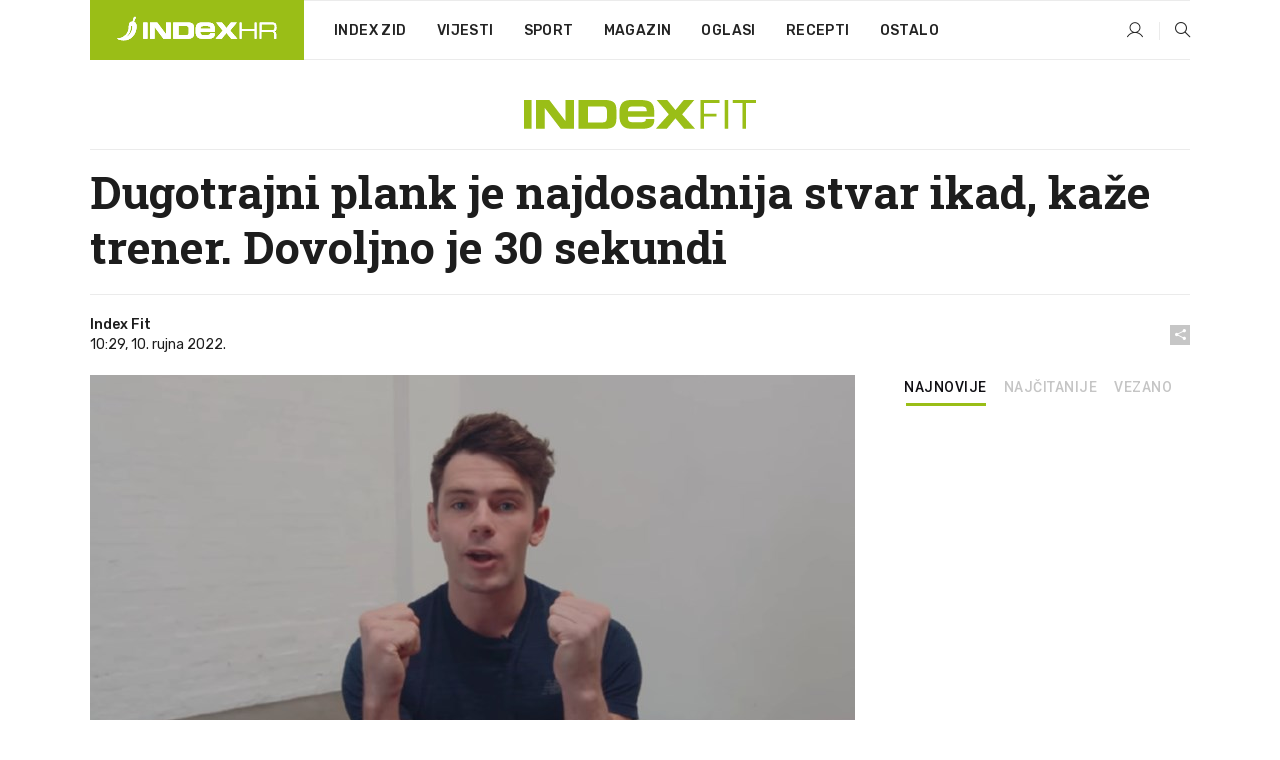

--- FILE ---
content_type: text/html; charset=utf-8
request_url: https://dev2.index.hr/fit/clanak/dugotrajni-plank-je-najdosadnija-stvar-ikad-kaze-trener-dovoljno-je-30-sekundi/2394045.aspx
body_size: 25701
content:


<!DOCTYPE html>
<html lang="hr">
<head>
    <!--detect slow internet connection-->
<script type="text/javascript">
    var IS_SLOW_INTERNET = false;
    var SLOW_INTERNET_THRESHOLD = 5000;//ms
    var slowLoadTimeout = window.setTimeout(function () {
        IS_SLOW_INTERNET = true;
    }, SLOW_INTERNET_THRESHOLD);

    window.addEventListener('load', function () {
        window.clearTimeout(slowLoadTimeout);
    }, false);
</script>

    <meta charset="utf-8" />
    <meta name="viewport" content="width=device-width,height=device-height, initial-scale=1.0">
    <title>Dugotrajni plank je najdosadnija stvar ikad, kaže trener. Dovoljno je 30 sekundi - Index.hr</title>
    <!--todo: remove on production-->
    <meta name="description" content="NE RADI se toliko o vremenu koje provedete u toj vježbi, već o aktiviranju pravih skupina mišića dok to radite.">
    <meta property="fb:app_id" content="216060115209819">
    <meta name="robots" content="max-image-preview:large">
    <meta name="referrer" content="no-referrer-when-downgrade">

    <link rel="preload" href="//micro.rubiconproject.com/prebid/dynamic/26072.js" as="script" />
    <link rel="preload" href="https://pagead2.googlesyndication.com/tag/js/gpt.js" as="script" />

     <!--adblock detection-->
<script src="/Scripts/adblockDetect/ads.js"></script>
    

<script>
    window.constants = window.constants || {};
    window.constants.statsServiceHost = 'https://stats.index.hr';
    window.constants.socketsHost = 'https://dev-sockets.index.hr';
    window.constants.chatHost = 'https://dev3.index.hr';
    window.constants.interactiveHost = 'https://dev1.index.hr';
    window.constants.ssoAuthority = 'https://dev-sso.index.hr/';
</script>

    <link rel='preconnect' href='https://fonts.googleapis.com' crossorigin>
    <link href="https://fonts.googleapis.com/css2?family=Roboto+Slab:wght@400;500;700;800&family=Roboto:wght@300;400;500;700;900&family=Rubik:wght@300;400;500;600;700&family=EB+Garamond:wght@600;700;800" rel="preload" as="style">
    <link href="https://fonts.googleapis.com/css2?family=Roboto+Slab:wght@400;500;700;800&family=Roboto:wght@300;400;500;700;900&family=Rubik:wght@300;400;500;600;700&family=EB+Garamond:wght@600;700;800" rel="stylesheet">

    

        <link href="/Content/desktop-bundle.min.css?v=d38d969f-b452-4eda-80ea-468b67f60674" rel="preload" as="style" />
        <link href="/Content/desktop-bundle.min.css?v=d38d969f-b452-4eda-80ea-468b67f60674" rel="stylesheet" />

    <link href="/Scripts/desktop-bundle.min.js?v=d38d969f-b452-4eda-80ea-468b67f60674" rel="preload" as="script" />
    <script src="/Scripts/desktop-bundle.min.js?v=d38d969f-b452-4eda-80ea-468b67f60674"></script>

        <!--recover ads, if adblock detected-->
<!--adpushup recovery-->
<script data-cfasync="false" type="text/javascript">
    if (!accountService.UserHasPremium()) {
        (function (w, d) { var s = d.createElement('script'); s.src = '//delivery.adrecover.com/41144/adRecover.js'; s.type = 'text/javascript'; s.async = true; (d.getElementsByTagName('head')[0] || d.getElementsByTagName('body')[0]).appendChild(s); })(window, document);
    }
</script>


    <script>
        if (accountService.UserHasPremium()) {
            const style = document.createElement('style');
            style.textContent = `
                .js-slot-container,
                .js-slot-loader,
                .reserve-height {
                    display: none !important;
                }
            `;
            document.head.appendChild(style);
        }
    </script>

    
<script>
    !function (e, o, n, i) { if (!e) { e = e || {}, window.permutive = e, e.q = []; var t = function () { return ([1e7] + -1e3 + -4e3 + -8e3 + -1e11).replace(/[018]/g, function (e) { return (e ^ (window.crypto || window.msCrypto).getRandomValues(new Uint8Array(1))[0] & 15 >> e / 4).toString(16) }) }; e.config = i || {}, e.config.apiKey = o, e.config.workspaceId = n, e.config.environment = e.config.environment || "production", (window.crypto || window.msCrypto) && (e.config.viewId = t()); for (var g = ["addon", "identify", "track", "trigger", "query", "segment", "segments", "ready", "on", "once", "user", "consent"], r = 0; r < g.length; r++) { var w = g[r]; e[w] = function (o) { return function () { var n = Array.prototype.slice.call(arguments, 0); e.q.push({ functionName: o, arguments: n }) } }(w) } } }(window.permutive, "cd150efe-ff8f-4596-bfca-1c8765fae796", "b4d7f9ad-9746-4daa-b552-8205ef41f49d", { "consentRequired": true });
    window.googletag = window.googletag || {}, window.googletag.cmd = window.googletag.cmd || [], window.googletag.cmd.push(function () { if (0 === window.googletag.pubads().getTargeting("permutive").length) { var e = window.localStorage.getItem("_pdfps"); window.googletag.pubads().setTargeting("permutive", e ? JSON.parse(e) : []); var o = window.localStorage.getItem("permutive-id"); o && (window.googletag.pubads().setTargeting("puid", o), window.googletag.pubads().setTargeting("ptime", Date.now().toString())), window.permutive.config.viewId && window.googletag.pubads().setTargeting("prmtvvid", window.permutive.config.viewId), window.permutive.config.workspaceId && window.googletag.pubads().setTargeting("prmtvwid", window.permutive.config.workspaceId) } });
    
</script>
<script async src="https://b4d7f9ad-9746-4daa-b552-8205ef41f49d.edge.permutive.app/b4d7f9ad-9746-4daa-b552-8205ef41f49d-web.js"></script>


    

<script type="text/javascript" src="https://dev1.index.hr/js/embed/interactive.min.js"></script>
<script>
    var $inin = $inin || {};

    $inin.config = {
        log: false,
        enabled: false
    }

    var $ininque = $ininque || [];

    var userPPID = accountService.GetUserPPID();

    if (userPPID){
        $inin.setClientUserId(userPPID);
    }

    $inin.enable();
</script>

    <!-- Global site tag (gtag.js) - Google Analytics -->
<script type="didomi/javascript" async src="https://www.googletagmanager.com/gtag/js?id=G-5ZTNWH8GVX"></script>
<script>
    window.dataLayer = window.dataLayer || [];
    function gtag() { dataLayer.push(arguments); }
    gtag('js', new Date());

    gtag('config', 'G-5ZTNWH8GVX');
</script>

        <script src="https://freshatl.azurewebsites.net/js/fresh-atl.js" async></script>

    <script>
        var googletag = googletag || {};
        googletag.cmd = googletag.cmd || [];
    </script>

    
        


<!-- Make sure this is inserted before your GPT tag -->
<script>
    var amazonAdSlots = [];

    amazonAdSlots.push({
        slotID: 'DA_L',
        slotName: '/21703950087/DA_fit_L',
        sizes: [[300, 250]]
    });

    amazonAdSlots.push({
        slotID: 'DA_R',
        slotName: '/21703950087/DA_fit_R',
        sizes: [[300, 250]]
    });

    amazonAdSlots.push({
        slotID: 'DA3',
        slotName: '/21703950087/DA3_fit',
        sizes: [[300, 250], [300, 600]]
    });

    amazonAdSlots.push({
        slotID: 'DA4',
        slotName: '/21703950087/DA4_fit',
        sizes: [[970, 90], [728, 90], [970, 250]]
    });


            amazonAdSlots.push({
                slotID: 'dfp-DIA',
                slotName: '/21703950087/DIA_fit',
                sizes: [[761, 152], [760, 200], [300, 250], [620, 350], [760, 150]]
            });

            amazonAdSlots.push({
                slotID: 'DA4',
                slotName: '/21703950087/DA_long',
                sizes: [[300, 250]]
            });
        </script>



    

<script type="text/javascript">
    window.gdprAppliesGlobally = true; (function () {
        function a(e) {
            if (!window.frames[e]) {
                if (document.body && document.body.firstChild) { var t = document.body; var n = document.createElement("iframe"); n.style.display = "none"; n.name = e; n.title = e; t.insertBefore(n, t.firstChild) }
                else { setTimeout(function () { a(e) }, 5) }
            }
        } function e(n, r, o, c, s) {
            function e(e, t, n, a) { if (typeof n !== "function") { return } if (!window[r]) { window[r] = [] } var i = false; if (s) { i = s(e, t, n) } if (!i) { window[r].push({ command: e, parameter: t, callback: n, version: a }) } } e.stub = true; function t(a) {
                if (!window[n] || window[n].stub !== true) { return } if (!a.data) { return }
                var i = typeof a.data === "string"; var e; try { e = i ? JSON.parse(a.data) : a.data } catch (t) { return } if (e[o]) { var r = e[o]; window[n](r.command, r.parameter, function (e, t) { var n = {}; n[c] = { returnValue: e, success: t, callId: r.callId }; a.source.postMessage(i ? JSON.stringify(n) : n, "*") }, r.version) }
            }
            if (typeof window[n] !== "function") { window[n] = e; if (window.addEventListener) { window.addEventListener("message", t, false) } else { window.attachEvent("onmessage", t) } }
        } e("__tcfapi", "__tcfapiBuffer", "__tcfapiCall", "__tcfapiReturn"); a("__tcfapiLocator"); (function (e) {
            var t = document.createElement("script"); t.id = "spcloader"; t.type = "text/javascript"; t.async = true; t.src = "https://sdk.privacy-center.org/" + e + "/loader.js?target=" + document.location.hostname; t.charset = "utf-8"; var n = document.getElementsByTagName("script")[0]; n.parentNode.insertBefore(t, n)
        })("02757520-ed8b-4c54-8bfd-4a5f5548de98")
    })();</script>


<!--didomi-->
<!--end-->


    <script>
        googletag.cmd.push(function() {
                
    googletag.pubads().setTargeting('rubrika', 'fit');
    googletag.pubads().setTargeting('articleId', '2394045');
    googletag.pubads().setTargeting('Rijeci_iz_naslova', ["dugotrajni","plank","najdosadnija","stvar","ikad","kaže","trener","dovoljno","sekundi"]);
    googletag.pubads().setTargeting('chat', 'no');
    googletag.pubads().setTargeting('paragrafX', '11');

    ;


            googletag.pubads().setTargeting('podrubrikaId', ["1570"]);
        

            googletag.pubads().setTargeting('authorId', ["2149"]);
        

            googletag.pubads().setTargeting('tagId', ["313110","1110253"]);
        ;
        });
    </script>

    
<script>
    var mainIndexDomainPath = "https://www.index.hr" + window.location.pathname;

    googletag.cmd.push(function () {
        googletag.pubads().disableInitialLoad();
        googletag.pubads().enableSingleRequest();
        googletag.pubads().collapseEmptyDivs(true);
        googletag.pubads().setTargeting('projekt', 'index');
        googletag.pubads().setTargeting('referer', '');
        googletag.pubads().setTargeting('hostname', 'dev2.index.hr');
        googletag.pubads().setTargeting('ar_1', 'false');
        googletag.pubads().setTargeting('ab_test', '');
        googletag.pubads().setTargeting('prebid', 'demand manager');

        if ('cookieDeprecationLabel' in navigator) {
            navigator.cookieDeprecationLabel.getValue().then((label) => {
                googletag.pubads().setTargeting('TPC', label);
            });
        }
        else {
            googletag.pubads().setTargeting('TPC', 'none');
        }

    });

    googleTagService.AddSlotRenderEndedListener();
</script>
    <script type='text/javascript' src='//static.criteo.net/js/ld/publishertag.js'></script>

    <meta property="og:title" content="Dugotrajni plank je najdosadnija stvar ikad, ka&#x17E;e trener. Dovoljno je 30 sekundi" />
    <meta property="og:description" content="NE RADI se toliko o vremenu koje provedete u toj vje&#x17E;bi, ve&#x107; o aktiviranju pravih skupina mi&#x161;i&#x107;a dok to radite." />
    <meta property="og:image" content="https://ip.index.hr/remote/bucket.index.hr/b/index/76666fdc-acee-4320-8531-53e15510f865.jpg?fb_wtrmrk=fit.jpg&amp;width=1200&amp;height=630&amp;mode=crop&amp;format=png" />
    <meta property="og:image:width" content="1200" />
    <meta property="og:image:height" content="630" />

    <meta name="twitter:card" content="summary_large_image">
    <meta name="twitter:site" content="@indexhr">
    <meta name="twitter:title" content="Dugotrajni plank je najdosadnija stvar ikad, ka&#x17E;e trener. Dovoljno je 30 sekundi">
    <meta name="twitter:description" content="NE RADI se toliko o vremenu koje provedete u toj vje&#x17E;bi, ve&#x107; o aktiviranju pravih skupina mi&#x161;i&#x107;a dok to radite.">
    <meta name="twitter:image" content="https://ip.index.hr/remote/bucket.index.hr/b/index/76666fdc-acee-4320-8531-53e15510f865.jpg?fb_wtrmrk=fit.jpg&amp;width=1200&amp;height=630&amp;mode=crop&amp;format=png">

    <script type="application/ld&#x2B;json">
        {"@context":"https://schema.org","@type":"WebSite","name":"Index.hr","potentialAction":{"@type":"SearchAction","target":"https://www.index.hr/trazi.aspx?upit={search_term_string}","query-input":"required name=search_term_string"},"url":"https://www.index.hr/"}
    </script>
    <script type="application/ld&#x2B;json">
        {"@context":"https://schema.org","@type":"Organization","name":"Index.hr","sameAs":["https://www.facebook.com/index.hr/","https://twitter.com/indexhr","https://www.youtube.com/channel/UCUp6H4ko32XqnV_6MOPunBA"],"url":"https://www.index.hr/","logo":{"@type":"ImageObject","url":"https://www.index.hr/Content/img/logo/index_logo_112x112.png"}}
    </script>

    <!-- Meta Pixel Code -->
<script>
    !function (f, b, e, v, n, t, s) {
        if (f.fbq) return; n = f.fbq = function () {
            n.callMethod ?
                n.callMethod.apply(n, arguments) : n.queue.push(arguments)
        };
        if (!f._fbq) f._fbq = n; n.push = n; n.loaded = !0; n.version = '2.0';
        n.queue = []; t = b.createElement(e); t.async = !0;
        t.src = v; s = b.getElementsByTagName(e)[0];
        s.parentNode.insertBefore(t, s)
    }(window, document, 'script',
        'https://connect.facebook.net/en_US/fbevents.js');
    fbq('init', '1418122964915670');
    fbq('track', 'PageView');
</script>
<noscript>
    <img height="1" width="1" style="display:none"
         src="https://www.facebook.com/tr?id=1418122964915670&ev=PageView&noscript=1" />
</noscript>
<!-- End Meta Pixel Code -->


    <script src="https://apetite.index.hr/bundles/apetite.js"></script>
    <script>
        var apetite = new AnalyticsPetite({ host: 'https://apetite.index.hr' });
        
                        apetite.setCategory('fit');
                        apetite.setArticleId('a-2394045');

        apetite.collect();
    </script>

    
    <link href="/Content/bootstrap-rating.css" rel="stylesheet" />
    <script async src='https://www.google.com/recaptcha/api.js'></script>

        <link rel="canonical" href="https://dev2.index.hr/fit/clanak/dugotrajni-plank-je-najdosadnija-stvar-ikad-kaze-trener-dovoljno-je-30-sekundi/2394045.aspx">
        <link rel="alternate" href="https://dev2.index.hr/mobile/fit/clanak/dugotrajni-plank-je-najdosadnija-stvar-ikad-kaze-trener-dovoljno-je-30-sekundi/2394045.aspx">

    <link rel="og:url" href="https://dev2.index.hr/clanak.aspx?id=2394045">


        <link rel="amphtml" href="https://dev2.index.hr/amp/fit/clanak/dugotrajni-plank-je-najdosadnija-stvar-ikad-kaze-trener-dovoljno-je-30-sekundi/2394045.aspx">

    <meta property="og:type" content="article" />
    <meta property="og:url" content="https://dev2.index.hr/clanak.aspx?id=2394045">

    <script type="application/ld&#x2B;json">
        {"@context":"https://schema.org","@type":"WebPage","name":"Dugotrajni plank je najdosadnija stvar ikad, kaže trener. Dovoljno je 30 sekundi","description":"NE RADI se toliko o vremenu koje provedete u toj vježbi, već o aktiviranju pravih skupina mišića dok to radite.","url":"https://www.index.hr/","publisher":{"@type":"Organization","name":"Index.hr","sameAs":["https://www.facebook.com/index.hr/","https://twitter.com/indexhr","https://www.youtube.com/channel/UCUp6H4ko32XqnV_6MOPunBA"],"url":"https://www.index.hr/","logo":{"@type":"ImageObject","url":"https://www.index.hr/Content/img/logo/index_logo_112x112.png"}}}
    </script>
    <script type="application/ld&#x2B;json">
        {"@context":"https://schema.org","@type":"BreadcrumbList","itemListElement":[{"@type":"ListItem","name":"Index.hr","item":{"@type":"Thing","@id":"https://www.index.hr"},"position":1},{"@type":"ListItem","name":"Fit","item":{"@type":"Thing","@id":"https://www.index.hr/fit"},"position":2},{"@type":"ListItem","name":"Dugotrajni plank je najdosadnija stvar ikad, kaže trener. Dovoljno je 30 sekundi","item":{"@type":"Thing","@id":"https://www.index.hr/fit/clanak/dugotrajni-plank-je-najdosadnija-stvar-ikad-kaze-trener-dovoljno-je-30-sekundi/2394045.aspx"},"position":3}]}
    </script>
    <script type="application/ld&#x2B;json">
        {"@context":"https://schema.org","@type":"NewsArticle","name":"Dugotrajni plank je najdosadnija stvar ikad, kaže trener. Dovoljno je 30 sekundi","description":"NE RADI se toliko o vremenu koje provedete u toj vježbi, već o aktiviranju pravih skupina mišića dok to radite.","image":{"@type":"ImageObject","url":"https://ip.index.hr/remote/bucket.index.hr/b/index/76666fdc-acee-4320-8531-53e15510f865.jpg","height":630,"width":1200},"mainEntityOfPage":{"@type":"WebPage","name":"Dugotrajni plank je najdosadnija stvar ikad, kaže trener. Dovoljno je 30 sekundi","description":"NE RADI se toliko o vremenu koje provedete u toj vježbi, već o aktiviranju pravih skupina mišića dok to radite.","url":"https://www.index.hr/fit/clanak/dugotrajni-plank-je-najdosadnija-stvar-ikad-kaze-trener-dovoljno-je-30-sekundi/2394045.aspx","publisher":{"@type":"Organization","name":"Index.hr","sameAs":["https://www.facebook.com/index.hr/","https://twitter.com/indexhr","https://www.youtube.com/channel/UCUp6H4ko32XqnV_6MOPunBA"],"url":"https://www.index.hr/","logo":{"@type":"ImageObject","url":"https://www.index.hr/Content/img/logo/index_logo_112x112.png"}}},"url":"https://www.index.hr/fit/clanak/dugotrajni-plank-je-najdosadnija-stvar-ikad-kaze-trener-dovoljno-je-30-sekundi/2394045.aspx","author":{"@type":"Organization","name":"Index.hr","sameAs":["https://www.facebook.com/index.hr/","https://twitter.com/indexhr","https://www.youtube.com/channel/UCUp6H4ko32XqnV_6MOPunBA"],"url":"https://www.index.hr/","logo":{"@type":"ImageObject","url":"https://www.index.hr/Content/img/logo/index_logo_112x112.png"}},"dateModified":"2022-09-10","datePublished":"2022-09-10","headline":"Dugotrajni plank je najdosadnija stvar ikad, kaže trener. Dovoljno je 30 sekundi","isAccessibleForFree":true,"keywords":"plank,max lowery","publisher":{"@type":"Organization","name":"Index.hr","sameAs":["https://www.facebook.com/index.hr/","https://twitter.com/indexhr","https://www.youtube.com/channel/UCUp6H4ko32XqnV_6MOPunBA"],"url":"https://www.index.hr/","logo":{"@type":"ImageObject","url":"https://www.index.hr/Content/img/logo/index_logo_112x112.png"}},"isPartOf":{"@type":["NewsArticle"],"name":"Index.hr","productID":"CAoiEN-u-SQZulOA8lpEXJtZjRU:index_premium"}}
    </script>

    <script src="https://cdnjs.cloudflare.com/ajax/libs/fingerprintjs2/1.6.1/fingerprint2.min.js"></script>

        <link rel="preload" as="image" imagesrcset="https://ip.index.hr/remote/bucket.index.hr/b/index/76666fdc-acee-4320-8531-53e15510f865.jpg?width=765&amp;height=402">

        <script type="text/javascript">
            window._taboola = window._taboola || [];
            _taboola.push({ article: 'auto' });
            !function (e, f, u, i) {
                if (!document.getElementById(i)) {
                    e.async = 1;
                    e.src = u;
                    e.id = i;
                    f.parentNode.insertBefore(e, f);
                }
            }(document.createElement('script'),
                document.getElementsByTagName('script')[0],
                '//cdn.taboola.com/libtrc/indexhr-en/loader.js',
                'tb_loader_script');
            if (window.performance && typeof window.performance.mark == 'function') { window.performance.mark('tbl_ic'); }
        </script>

    <script>
        bridPlayerService.AddKeyValueIntoMacros('rubrika', 'fit');
        bridPlayerService.AddKeyValueIntoMacros('projekt', 'index');
    </script>

</head>
<body>
    <script>
    window.fbAsyncInit = function () {
        FB.init({
            appId: '216060115209819',
            xfbml: true,
            version: 'v19.0'
        });
    };
</script>
<script async defer crossorigin="anonymous" src="https://connect.facebook.net/hr_HR/sdk.js"></script>
    <!--OpenX-->
<iframe src="//u.openx.net/w/1.0/pd?ph=&cb=2e125ad2-53bc-40a7-8e31-ee3a47bee91a&gdpr=1&gdpr_consent=2" style="display:none;width:0;height:0;border:0; border:none;"></iframe>

        




    <div class="main-container no-padding main-content-bg">
                

<div class="google-billboard-top">
    <!-- /21703950087/DB1 -->
    <div id='DB1' class="js-slot-container" data-css-class="google-box bottom-margin-60">
        <script>
            googletag.cmd.push(function () {
                googletag.defineSlot('/21703950087/DB1', [[970, 250], [970, 500], [970, 90], [728, 90], [800, 250], [1, 1]], 'DB1').addService(googletag.pubads());

                googletag.display('DB1');
            });
        </script>
    </div>
</div>

    </div>

    


<header class="main-menu-container">
    <div class="float-menu no-height" style="" menu-fix-top>
        <div class="main-container no-height clearfix">
            <div class="main-menu no-height">
                    <h1 class="js-logo logo fit-gradient-bg">
                        <img class="main" src="/Content/img/logo/index_main.svg" alt="index.hr" />
                        <img class="small" src="/Content/img/logo/paprika_logo.svg" alt="index.hr" />
                        <a class="homepage-link" href="/" title="index.hr"> </a>
                    </h1>
                <nav class="menu-holder clearfix" aria-label="Glavna navigacija">
                    <ul>
                        <li>
                            <a class="main-text-hover no-drop" href="/zid"> Index Zid</a>
                        </li>

                        <li>
                            <a class="vijesti-text-hover" href="/vijesti">
                                Vijesti
                            </a>
                        </li>
                        <li>
                            <a class="sport-text-hover" href="/sport">
                                Sport
                            </a>
                        </li>
                        <li class="menu-drop">
                            <span class="expandable magazin-text-hover">Magazin</span>
                            <ul class="dropdown-content display-none">
                                <li class="magazin-bg-hover">
                                    <a href="/magazin">
                                        Magazin
                                    </a>
                                </li>
                                <li class="shopping-bg-gradient-hover">
                                    <a href="/shopping">
                                        Shopping
                                    </a>
                                </li>
                                <li class="ljubimci-bg-hover">
                                    <a href="/ljubimci">
                                        Ljubimci
                                    </a>
                                </li>
                                <li class="food-bg-hover">
                                    <a href="/food">
                                        Food
                                    </a>
                                </li>
                                <li class="mame-bg-hover">
                                    <a href="/mame">
                                        Mame
                                    </a>
                                </li>
                                <li class="auto-bg-gradient-hover">
                                    <a href="/auto">
                                        Auto
                                    </a>
                                </li>
                                <li class="fit-bg-hover">
                                    <a href="/fit">
                                        Fit
                                    </a>
                                </li>
                                <li class="chill-bg-hover">
                                    <a href="/chill">
                                        Chill
                                    </a>
                                </li>
                                <li class="horoskop-bg-hover">
                                    <a href="/horoskop">
                                        Horoskop
                                    </a>
                                </li>
                            </ul>
                        </li>
                        <li>
                            <a class="oglasi-text-hover" href="https://www.index.hr/oglasi">
                                Oglasi
                            </a>
                        </li>
                        <li>
                            <a class="recepti-text-hover" href="https://recepti.index.hr">
                                Recepti
                            </a>
                        </li>
                        <li class="menu-drop">
                            <span class="expandable">Ostalo</span>
                            <ul class="dropdown-content ostalo display-none">
                                <li class="main-bg-hover">
                                    <a href="https://jobs.index.hr/">
                                        Zaposli se na Indexu
                                    </a>
                                </li>
                                <li class="lajkhr-bg-hover">
                                    <a href="https://www.index.hr/lajk/">
                                        Lajk.hr
                                    </a>
                                </li>
                                <li class="vjezbe-bg-hover">
                                    <a href="https://vjezbe.index.hr">
                                        Vježbe
                                    </a>
                                </li>
                                <li class="main-bg-hover">
                                    <a href="/info/tecaj">
                                        Tečaj
                                    </a>
                                </li>
                                <li class="main-bg-hover">
                                    <a href="/info/tv">
                                        TV program
                                    </a>
                                </li>
                                <li class="main-bg-hover">
                                    <a href="/info/kino">
                                        Kino
                                    </a>
                                </li>
                                <li class="main-bg-hover">
                                    <a href="/info/vrijeme">
                                        Vrijeme
                                    </a>
                                </li>
                                <li class="kalendar-bg-hover">
                                    <a href="/kalendar">
                                        Kalendar
                                    </a>
                                </li>
                            </ul>
                        </li>
                    </ul>
                    <ul class="right-part">
                        <li id="login-menu" class="menu-drop">
                            


<div id="menu-login"
     v-scope
     v-cloak
     @mounted="onLoad">
    <div v-if="userInfo !== null && userInfo.IsLoggedIn === true">
        <div class="user-menu expandable no-padding">
            <div v-if="userInfo.ProfileImage === null" class="initials-holder separator center-aligner">
                <div class="initials center-aligner">
                    {{userInfo.Initials}}
                </div>
                <div class="user-firstname">
                    {{userInfo.FirstName}}
                </div>
            </div>

            <div v-if="userInfo.ProfileImage !== null" class="avatar separator center-aligner">
                <img :src="'https://ip.index.hr/remote/bucket.index.hr/b/index/' + userInfo.ProfileImage + '?width=20&height=20&mode=crop'" />
                <div class="user-firstname">
                    {{userInfo.FirstName}}
                </div>
            </div>
        </div>
        <ul class="dropdown-content display-none">
            <li class="main-bg-hover">
                <a href="/profil">Moj profil</a>
            </li>
            <li class="main-bg-hover">
                <a :href="'https://dev-sso.index.hr/' + 'account/dashboard?redirect_hint=' + 'https%3A%2F%2Fdev2.index.hr%2Ffit%2Fclanak%2Fdugotrajni-plank-je-najdosadnija-stvar-ikad-kaze-trener-dovoljno-je-30-sekundi%2F2394045.aspx'">Upravljanje računom</a>
            </li>
            <li class="main-bg-hover">
                <a @click="logout">Odjavite se</a>
            </li>
        </ul>
    </div>

    <div v-if="userInfo === null || userInfo.IsLoggedIn === false" @click="login" class="user-menu no-padding">
        <div class="login-btn separator">
            <i class="index-user-alt"></i>
        </div>
    </div>
</div>

<script>
    PetiteVue.createApp({
        userInfo: {},
        onLoad() {
            var self = this;

            var userInfoCookie = accountService.GetUserInfo();

            var userHasPremium = accountService.UserHasPremium();
            googleEventService.CreateCustomEventGA4("user_data", "has_premium", userHasPremium);

            if (userInfoCookie != null) {
                if (userInfoCookie.HasPremium === undefined) {
                    accountService.DeleteMetaCookie();

                    accountService.CreateMetaCookie()
                    .then(function (response) {
                        self.userInfo = accountService.GetUserInfo();
                    });
                }
                else if (userInfoCookie.IsLoggedIn === true) {
                    userApiService.getPremiumStatus()
                    .then(function (response) {
                        if (response.data.HasPremium != userInfoCookie.HasPremium) {
                            accountService.DeleteMetaCookie();

                            accountService.CreateMetaCookie()
                            .then(function (response) {
                                self.userInfo = accountService.GetUserInfo();
                            });
                        }
                    });
                }
                else {
                    self.userInfo = accountService.GetUserInfo();
                }
            }
            else {
                accountService.CreateMetaCookie()
                .then(function (response) {
                    self.userInfo = accountService.GetUserInfo();
                });
            }
        },
        login() {
            globalDirectives.ShowLoginPopup()
        },
        logout() {
            accountService.Logout('/profil/odjava')
        }
    }).mount("#menu-login");
</script>

                        </li>
                        <li>
                            <a href="/trazi.aspx" class="menu-icon btn-open-search"><i class="index-magnifier"></i></a>
                        </li>
                    </ul>
                </nav>
            </div>
        </div>
    </div>

        



</header>


        <div class="dfp-left-column">
            

<!-- /21703950087/D_sky_L -->
<div id='D_sky_L' class="js-slot-container" data-css-class="google-box">
    <script>
        googletag.cmd.push(function () {
            googletag.defineSlot('/21703950087/D_sky_L', [[300, 600], [160, 600]], 'D_sky_L').addService(googletag.pubads());
            googletag.display('D_sky_L');
        });
    </script>
</div>
        </div>

    <main>
        







    


<div class="js-slot-container" data-has-close-btn="true">
    <div class="js-slot-close-btn dfp-close-btn dfp-close-btn-fixed display-none">
        <div class="close-btn-creative">
            <i class="index-close"></i>
        </div>
    </div>

    <!-- /21703950087/D_sticky -->
    <div id='D_sticky' class="js-slot-holder" data-css-class="google-box bottom-sticky">
        <script>
            googletag.cmd.push(function () {
                googletag.defineSlot('/21703950087/D_sticky_all', [[1200, 150], [728, 90], [970, 250], [970, 90], [1, 1]], 'D_sticky').addService(googletag.pubads());

                googletag.display('D_sticky');
            });
        </script>
    </div>
</div>



<style>
    .main-container {
        max-width: 1140px;
    }

    .dfp-left-column {
        margin-right: 570px;
    }

    .dfp-right-column {
        margin-left: 570px;
    }
</style>

<article class="article-container"  data-breakrows="11" data-author="[2149]">
    <div class="article-header-code">
        
    </div>

    <div class="article-holder main-container main-content-bg higher-content-s">




            

<a href="/fit" class="header-banner-container">
    <img src="/Content/img/logo/index_color_fit.svg" />
</a>


        <header class="article-title-holder">
            


<h1 class="fit-text-parsed title js-main-title">
    Dugotrajni plank je najdosadnija stvar ikad, kaže trener. Dovoljno je 30 sekundi
</h1>

<div class="article-info flex">
    <div class="author-holder flex">

        <div class="flex-1">
                <div class="author-name flex">
                    Index Fit

                </div>

            <div>
                10:29, 10. rujna 2022.
            </div>
        </div>
    </div>
    <div class="social-holder flex">
        <div class="other"><i class="index-share"></i></div>
        


<div class="share-buttons-holder display-none clearfix">
    <div class="facebook-bg share-button" share-button data-share-action="facebook" data-article-id="2394045" data-facebook-url="https://dev2.index.hr/clanak.aspx?id=2394045">
        <i class="index-facebook"></i>
    </div>

    <script type="text/javascript" async src="https://platform.twitter.com/widgets.js"></script>
    <a class="share-button x-bg" share-button data-share-action="twitter" data-article-id="2394045" href="https://twitter.com/intent/tweet?url=https://dev2.index.hr/clanak.aspx?id=2394045&via=indexhr&text=Dugotrajni plank je najdosadnija stvar ikad, ka&#x17E;e trener. Dovoljno je 30 sekundi&size=large">
        <i class="index-x"></i>
    </a>

    <script type="text/javascript" async defer src="//assets.pinterest.com/js/pinit.js"></script>

    <a class="share-button pinterest-bg pin-it-button" share-button data-share-action="pinterest" data-article-id="2394045" href="http://pinterest.com/pin/create/button/?url=https://dev2.index.hr/clanak.aspx?id=2394045&media=https://ip.index.hr/remote/bucket.index.hr/b/index/76666fdc-acee-4320-8531-53e15510f865.jpg&description=Dugotrajni plank je najdosadnija stvar ikad, ka&#x17E;e trener. Dovoljno je 30 sekundi" data-pin-custom="true">
        <i class="index-pinterest"></i>
    </a>

    <a class="share-button gplus-bg" share-button data-share-action="gplus" data-article-id="2394045" href="https://plus.google.com/share?url=https://dev2.index.hr/clanak.aspx?id=2394045" onclick="javascript:window.open(this.href,'', 'menubar=no,toolbar=no,resizable=yes,scrollbars=yes,height=600,width=400');return false;">
        <i class="index-gplus"></i>
    </a>

    <a class="share-button linkedin-bg" share-button data-share-action="linkedin" data-article-id="2394045" href="https://www.linkedin.com/shareArticle?mini=true&url=https://dev2.index.hr/clanak.aspx?id=2394045&title=Dugotrajni plank je najdosadnija stvar ikad, ka&#x17E;e trener. Dovoljno je 30 sekundi&summary=NE RADI se toliko o vremenu koje provedete u toj vje&#x17E;bi, ve&#x107; o aktiviranju pravih skupina mi&#x161;i&#x107;a dok to radite.&source=Index.hr" onclick="javascript:window.open(this.href,'', 'menubar=no,toolbar=no,resizable=yes,scrollbars=yes,height=400,width=600');return false;">
        <i class="index-linkedIn"></i>
    </a>

    <a class="share-button mail-bg" share-button data-share-action="mail" data-article-id="2394045" href="mailto:?subject=Dugotrajni plank je najdosadnija stvar ikad, ka&#x17E;e trener. Dovoljno je 30 sekundi&body=https%3A%2F%2Fdev2.index.hr%2Fclanak.aspx%3Fid%3D2394045" target="_blank">
        <i class="index-mail"></i>
    </a>

    <div class="share-button btn-close">
        <i class="index-close"></i>
    </div>
</div>
    </div>
</div>


        </header>

        <div class="top-part flex">
            <div class="left-part">
                        

<figure class="img-container">
        <div class="img-holder" style="padding-bottom: 52.55%;">
            <img class="img-responsive" src="https://ip.index.hr/remote/bucket.index.hr/b/index/76666fdc-acee-4320-8531-53e15510f865.jpg?width=765&amp;height=402" alt="Dugotrajni plank je najdosadnija stvar ikad, ka&#x17E;e trener. Dovoljno je 30 sekundi" />
        </div>

        <figcaption class="main-img-desc clearfix">
            <span></span>
                <a class="credits-link fit-text-hover" target="_blank" href="https://www.youtube.com/watch?v=0fZpcleRq8w">Foto: YouTube</a>
        </figcaption>
</figure>

                <div class="content-holder">
                            

<div class="js-slot-container" data-css-class="dfp-inarticle" data-disclaimer="true">
    <span class="js-slot-disclaimer ad-unit-text display-none">
        Tekst se nastavlja ispod oglasa
    </span>

    <div class="flex no-margin double">
        <!-- /21703950087/DA_top_L -->
        <div id="DA_top_L" class="no-margin">
            <script>
                googletag.cmd.push(function () {
                    googletag.defineSlot('/21703950087/DA_top_L', [[300, 250], [1, 1]], 'DA_top_L').addService(googletag.pubads());

                    googletag.display('DA_top_L');
                });
            </script>
        </div>

        <!-- /21703950087/DA_top_R -->
        <div id="DA_top_R" class="no-margin">
            <script>
                googletag.cmd.push(function () {
                    googletag.defineSlot('/21703950087/DA_top_R', [[300, 250], [1, 1]], 'DA_top_R').addService(googletag.pubads());

                    googletag.display('DA_top_R');
                });
            </script>
        </div>
    </div>
</div>


                    <div class="text-holder">
                            

<section class="text fit-link-underline js-smartocto" aria-label="Tekst članka">
    <p>PLANK, izdržaj na rukama i nožnim prstima u položaju koji izgleda kao da prethodi sklekovima, jedna je od najučinkovitijih vježbi koja upotrebljava vlastitu tjelesnu težinu i služi u svrhu jačanja jezgre, a izvrstan je način za oblikovanje trbušnjaka. Radi se o toliko dobroj vježbi za osnaživanje tijela da postoje treninzi koji se temelje samo na njoj, u sklopu plank challengea.</p>

<p>Provesti određeno vrijeme u planku je zahtjevno, a ponavljati to svaki dan tijekom 30 dana je poseban izazov. Plank vam pomaže da radite na svojoj izdržljivosti, a važno je da nastojite povećavati vrijeme u kojem možete zadržati taj položaj. Objektivni cilj koji ljudi često postave je dvije do tri minute.</p>

<p>No, prema Maxu Loweryju, 27-godišnjem osobnom treneru i savjetniku za prehranu, to je vježba koju ljudi najčešće pogrešno izvode.</p>

<h3>Ne radi se toliko o vremenu koje provedete držeći položaj, već o aktiviranju pravih skupina mišića dok to radite</h3>

<p>Ako napravite jednu suptilnu promjenu u izdržavanju planka, bit će vam dovoljno zadržavati taj položaj samo pola minute. "Često možete vidjeti ljude kako drže plank sedam minuta", rekao je. "Ali ja osobno ne mogu smisliti ništa dosadnije od toga i obično ga držim oko 30 sekundi."</p>

<p>Lowery ima ideju kako učiniti plank dvostruko učinkovitijim, čime možete prepoloviti vrijeme držanja. "To je vrlo jednostavna tehnika koja može radikalizirati način na koji trenirate i povećati učinkovitost svake vježbe", rekao je.</p>

<h3>Evo kako napraviti savršen plank</h3>

<p>Prvo, Lowery je rekao da ljudi obično dobro drže plank, ali da to traje sve dok im leđa ne klonu. Ali ako se to dogodi, on kaže da ga nećete više osjećati u jezgri, ondje gdje je zapravo potrebno. Većinu napora u tom slučaju doživljavaju vaši zglobovi, a ne vaši mišići.</p>

<div class="js-slot-container reserve-height-with-disclaimer" data-css-class="dfp-inarticle" data-disclaimer="true" data-css-remove-after-render="reserve-height-with-disclaimer">
        <div class="js-slot-loader main-loader center-aligner">
            <div class="loader-animation"><div></div><div></div><div></div><div></div></div>
        </div>

    <span class="js-slot-disclaimer ad-unit-text display-none">
        Tekst se nastavlja ispod oglasa
    </span>

    <div class="flex no-margin double">
        <!-- /21703950087/DA_L -->
        <div id="DA_L" class="no-margin">
            <script>
                googletag.cmd.push(function () {
                    var slot = googletag.defineSlot('/21703950087/DA_L', [[320, 180], [300, 170], [250, 250], [200, 200], [320, 100], [300, 250], [300, 100], [300, 50], [1, 1]], 'DA_L').addService(googletag.pubads());

                    if ('True' == 'True') {
                        slot.setCollapseEmptyDiv(true, false);
                    }

                    googletag.display('DA_L');
                });
            </script>
        </div>

        <!-- /21703950087/DA_R -->
        <div id="DA_R" class="no-margin">
            <script>
                googletag.cmd.push(function () {
                    var slot = googletag.defineSlot('/21703950087/DA_R', [[320, 180], [300, 170], [250, 250], [200, 200], [320, 100], [300, 250], [300, 100], [300, 50], [1, 1]], 'DA_R').addService(googletag.pubads());

                    if ('True' == 'True') {
                        slot.setCollapseEmptyDiv(true, false);
                    }

                    googletag.display('DA_R');
                });
            </script>
        </div>
    </div>
</div>


<p>Da biste to ispravili, on savjetuje da stegnete trbušne mišiće što jače možete, kao da se pripremate na primanje udarca šakom u trbuh. "Zatim spustite trbuh malo prema tlu, gurnite laktove unatrag, nagnite kukove i stisnite gluteuse", rekao je.</p>

<p>Ako to napravite ispravno, dovoljno je ostati u planku 30 sekundi. Pogledajte u videu kako Lowery izvodi savršen plank:</p>

<div class="js-editor-embed-container js-embed-youtube lazyload-content" data-lazyload-content="<iframe allow=&quot;accelerometer; autoplay; clipboard-write; encrypted-media; gyroscope; picture-in-picture&quot; allowfullscreen=&quot;&quot; frameborder=&quot;0&quot; height=&quot;450&quot; src=&quot;https://www.youtube.com/embed/0fZpcleRq8w&quot; title=&quot;YouTube video player&quot; width=&quot;100%&quot;></iframe>"></div>

<p>Lowery je dodao da, iako je primjer koji je upotrijebio bio plank, ove savjete možete primijeniti na mnoge druge vježbe, uključujući i čučnjeve. "Sve se svodi na povezanost uma i tijela", rekao je. "Jednom kad posvetite 100 posto pozornosti zatezanju mišića, tad će se vaša snaga, držanje i razine kondicije potpuno transformirati.</p>

<p>Vaš živčani sustav kontrolira vaše mišiće, a u početku biste mogli iskusiti poteškoće s komunikacijom između ta dva sustava. Međutim, što više trenirate živčani sustav da stimulira ta mišićna vlakna, sve više ćete osjećati učinkovitost vježbi i brže ćete postizati željene rezultate", zaključio je Lowery.</p>

</section>


                        

<div class="article-report-container ">
    <div class="article-report-trigger" data-article-id="2394045">
        <div class="bullet-send-report-icon">
            <i class="index-send"></i>
        </div>
        Znate li nešto više o temi ili želite prijaviti grešku u tekstu? Kliknite <strong>ovdje</strong>.
        </div>
    <div class="popup-holder report-holder display-none">
        <div class="loading-container">
            <span class="img-helper"></span>
            <img src="/Content/img/loader_40px.gif" />
        </div>
    </div>
</div>

                        

<div class="article-call-to-action js-article-call-to-action">
    <div class="subtitle flex text-uppercase fit-text">
        <div class="flex first-part">
            <div class="subtitle__logo js-article-call-to-action-logo">Ovo je <i class="index-logo"></i>.</div>
            <div class="subtitle__nation js-article-call-to-action-nation">Homepage nacije.</div>
        </div>
        <div class="subtitle__visitors js-article-call-to-action-visitors" data-text="0 čitatelja danas."></div>
    </div>
    <div class="bullets">
        <div class="bullet-send-report-icon">
            <i class="index-send"></i>
        </div>
        Imate važnu priču? Javite se na <strong>desk@index.hr</strong> ili klikom <strong><a class="fit-text-hover" href="/posaljite-pricu?index_ref=article_vazna_prica">ovdje</a></strong>. Atraktivne fotografije i videe plaćamo.
    </div>
    <div class="bullets">
        <div class="bullet-send-report-icon">
            <i class="index-send"></i>
        </div>
        Želite raditi na Indexu? Prijavite se <strong><a class="fit-text-hover" href="https://jobs.index.hr?index_ref=article_index_jobs" target="_blank">ovdje</a></strong>.
    </div>
</div>

                        





                            

<!-- /21703950087/DIA -->
<div id="DIA" class="js-slot-container" data-css-class="google-box margin-top-20 top-padding border-top">
    <script>
        googletag.cmd.push(function () {
            googletag.defineSlot('/21703950087/DIA', [[300, 250], [336, 280], [620, 350], [760, 150], [760, 200], [761, 152], [1, 1], 'fluid'], 'DIA').addService(googletag.pubads());
            googletag.display('DIA');
        });
    </script>
</div>


                        


<div class="reactions-container clearfix">
    <div class="social-holder social-bottom flex">
        <div class="other"><i class="index-share"></i></div>
        


<div class="share-buttons-holder display-none clearfix">
    <div class="facebook-bg share-button" share-button data-share-action="facebook" data-article-id="2394045" data-facebook-url="https://dev2.index.hr/clanak.aspx?id=2394045">
        <i class="index-facebook"></i>
    </div>

    <script type="text/javascript" async src="https://platform.twitter.com/widgets.js"></script>
    <a class="share-button x-bg" share-button data-share-action="twitter" data-article-id="2394045" href="https://twitter.com/intent/tweet?url=https://dev2.index.hr/clanak.aspx?id=2394045&via=indexhr&text=Dugotrajni plank je najdosadnija stvar ikad, ka&#x17E;e trener. Dovoljno je 30 sekundi&size=large">
        <i class="index-x"></i>
    </a>

    <script type="text/javascript" async defer src="//assets.pinterest.com/js/pinit.js"></script>

    <a class="share-button pinterest-bg pin-it-button" share-button data-share-action="pinterest" data-article-id="2394045" href="http://pinterest.com/pin/create/button/?url=https://dev2.index.hr/clanak.aspx?id=2394045&media=https://ip.index.hr/remote/bucket.index.hr/b/index/76666fdc-acee-4320-8531-53e15510f865.jpg&description=Dugotrajni plank je najdosadnija stvar ikad, ka&#x17E;e trener. Dovoljno je 30 sekundi" data-pin-custom="true">
        <i class="index-pinterest"></i>
    </a>

    <a class="share-button gplus-bg" share-button data-share-action="gplus" data-article-id="2394045" href="https://plus.google.com/share?url=https://dev2.index.hr/clanak.aspx?id=2394045" onclick="javascript:window.open(this.href,'', 'menubar=no,toolbar=no,resizable=yes,scrollbars=yes,height=600,width=400');return false;">
        <i class="index-gplus"></i>
    </a>

    <a class="share-button linkedin-bg" share-button data-share-action="linkedin" data-article-id="2394045" href="https://www.linkedin.com/shareArticle?mini=true&url=https://dev2.index.hr/clanak.aspx?id=2394045&title=Dugotrajni plank je najdosadnija stvar ikad, ka&#x17E;e trener. Dovoljno je 30 sekundi&summary=NE RADI se toliko o vremenu koje provedete u toj vje&#x17E;bi, ve&#x107; o aktiviranju pravih skupina mi&#x161;i&#x107;a dok to radite.&source=Index.hr" onclick="javascript:window.open(this.href,'', 'menubar=no,toolbar=no,resizable=yes,scrollbars=yes,height=400,width=600');return false;">
        <i class="index-linkedIn"></i>
    </a>

    <a class="share-button mail-bg" share-button data-share-action="mail" data-article-id="2394045" href="mailto:?subject=Dugotrajni plank je najdosadnija stvar ikad, ka&#x17E;e trener. Dovoljno je 30 sekundi&body=https%3A%2F%2Fdev2.index.hr%2Fclanak.aspx%3Fid%3D2394045" target="_blank">
        <i class="index-mail"></i>
    </a>

    <div class="share-button btn-close">
        <i class="index-close"></i>
    </div>
</div>
    </div>
</div>

                            


<nav class="tags-holder" aria-label="Tagovi">
		<a href="/tag/313110/plank.aspx"
		   class="fit-bg-hover tag-item ">
			<span class="fit-text hashtag">#</span>plank
		</a>
		<a href="/tag/1110253/max-lowery.aspx"
		   class="fit-bg-hover tag-item ">
			<span class="fit-text hashtag">#</span>max lowery
		</a>

</nav>
                    </div>
                </div>
            </div>
            <aside class="right-part direction-column flex" aria-label="Najnoviji članci">
                <div>
                        

<!-- /21703950087/Box1 -->
<div id='Box1' class="js-slot-container" data-css-class="google-box bottom-margin-50">
    <script>
        googletag.cmd.push(function () {
            googletag.defineSlot('/21703950087/Box1', [[300, 170], [250, 250], [200, 200], [160, 600], [300, 250], [300, 100], [300, 600], [300, 50], [1, 1], 'fluid'], 'Box1').addService(googletag.pubads());

            googletag.display('Box1');
        });
    </script>
</div>



                    

<div class="timeline-side">
    <ul class="nav timeline-tab" timeline-tab role="tablist" data-category="fit" data-category-id="1569">
        <li role="presentation" class="active latest"><a href="#tab-content-latest" aria-controls="tab-content-latest" role="tab" data-toggle="tab"> Najnovije</a></li>
        <li role="presentation" class="most-read"><a href="#tab-content-most-read" aria-controls="tab-content-most-read" role="tab" data-toggle="tab"> Najčitanije</a></li>
        <li role="presentation" class="related"><a href="#tab-content-related" data-id="tab-content-related" aria-controls="tab-content-related" role="tab" data-toggle="tab"> Vezano</a></li>
        <hr class="fit-bg" />
    </ul>
    <div class="tab-content">
        <div role="tabpanel" class="tab-pane active" id="tab-content-latest">
            



        </div>
        <div role="tabpanel" class="tab-pane" id="tab-content-most-read">
            



        </div>
        <div role="tabpanel" class="tab-pane" id="tab-content-related">
            <img class="loading-img" src="/Content/img/loader_40px.gif" />
        </div>
    </div>
</div>


                    <div class="separator-45"></div>
                </div>

                    <div class="bottom-part">
                        <div class="first-box">
                            <div class="sticky">
                                

<!-- /21703950087/Box2 -->
<div id='Box2' class="js-slot-container" data-css-class="google-box">
    <script>
        googletag.cmd.push(function () {
            googletag.defineSlot('/21703950087/Box2', [[300, 250], [300, 600], [160, 600], [300, 200], [1, 1]], 'Box2').addService(googletag.pubads());

            googletag.display('Box2');
        });
    </script>
</div>

                            </div>
                        </div>

                    </div>
            </aside>
        </div>
    </div>

    <section class="article-read-more-container main-content-bg main-container" aria-hidden="true">
        <div class="article-read-more-holder main-content-bg">
                

<div id="personalized-article-1" class="bottom-border" aria-hidden="true"
     v-scope
     v-cloak
     @mounted="onLoad">

    <div v-if="isContentPersonalized">
        <div v-if="!isLoaded" class="main-loader center-aligner transparent" style="min-height: 285px;">
            <div>
                <div class="loader-animation"><div></div><div></div><div></div><div></div></div>
                <div class="loading-text">
                    Tražimo sadržaj koji<br />
                    bi Vas mogao zanimati
                </div>
            </div>
        </div>
        <div v-else>
            <h2 class="main-title">Izdvojeno</h2>

            <div class="fit slider">
                <div class="read-more-slider swiper">
                    <div class="swiper-wrapper">
                        <article v-for="article in articles" class="swiper-slide slider-item" :data-item-id="article.id">
                            <a :class="article.rootCategorySlug + '-text-hover scale-img-hover'" :href="'/' + article.rootCategorySlug + '/clanak/' + article.slug + '/' + article.id + '.aspx?index_ref=clanak_izdvojeno_d_' + article.rootCategorySlug">
                                <div class="img-holder">
                                    <img loading="lazy" :src="'https://ip.index.hr/remote/bucket.index.hr/b/index/' + article.mainImage + '?width=270&height=185&mode=crop&anchor=topcenter&scale=both'" :alt="article.MetaTitle" />
                                    <div v-if="article.icon" class="article-icon">
                                        <i :class="'index-' + article.icon"></i>
                                        <div :class="'icon-bg ' + article.rootCategorySlug + '-bg'"></div>
                                    </div>

                                    <div v-if="article.sponsored" class="spon-text">
                                        <span v-if="article.sponsoredDescription">{{article.sponsoredDescription}}</span>
                                        <span v-else>Oglas</span>
                                    </div>
                                </div>
                                <h3 v-html="article.htmlParsedTitle" class="title"></h3>
                            </a>
                        </article>
                    </div>
                </div>

                <div class="slider-navigation fit-text">
                    <div class="slider-prev main-content-bg fit-bg-hover"><i class="index-arrow-left"></i></div>
                    <div class="slider-next main-content-bg fit-bg-hover"><i class="index-arrow-right"></i></div>
                </div>
            </div>
        </div>
    </div>
    <div v-else>
        

    <h2 class="main-title">Pro&#x10D;itajte jo&#x161;</h2>

<div class="fit slider">
    <div class="read-more-slider swiper">
        <div class="swiper-wrapper">
                <article class="swiper-slide slider-item">
                    <a class="vijesti-text-hover scale-img-hover" href="/vijesti/clanak/video-zadnji-vlak-za-fiskalizaciju-20-izbjegnite-kazne-dok-jos-mozete/2746078.aspx?index_ref=clanak_procitaj_jos_d">
                        <div class="img-holder">
                            <img loading="lazy" src="https://ip.index.hr/remote/bucket.index.hr/b/index/abcbc807-2ffe-4b94-b6e5-56eb911c12b7.jpg?width=270&height=185&mode=crop&anchor=topcenter&scale=both" alt="VIDEO: Zadnji vlak za Fiskalizaciju 2.0 - izbjegnite kazne dok jo&#x161; mo&#x17E;ete"/>

                        </div>
                        <h3 class="title"><span class='title-parsed-text'>VIDEO</span> : Zadnji vlak za Fiskalizaciju 2.0 - izbjegnite kazne dok još možete</h3>
                    </a>
                </article>
                <article class="swiper-slide slider-item">
                    <a class="magazin-text-hover scale-img-hover" href="/magazin/clanak/dvorac-zmajevi-i-djecja-avantura-sat-vremena-od-zagreba-sve-za-savrsen-vikend/2751400.aspx?index_ref=clanak_procitaj_jos_d">
                        <div class="img-holder">
                            <img loading="lazy" src="https://ip.index.hr/remote/bucket.index.hr/b/index/adad0542-b887-40f5-a4fc-ebd1a96824d1.jpg?width=270&height=185&mode=crop&anchor=topcenter&scale=both" alt="Dvorac, zmajevi i dje&#x10D;ja avantura sat vremena od Zagreba. Sve za savr&#x161;en vikend"/>

                        </div>
                        <h3 class="title">Dvorac, zmajevi i dječja avantura sat vremena od Zagreba. Sve za savršen vikend</h3>
                    </a>
                </article>
                <article class="swiper-slide slider-item">
                    <a class="shopping-text-hover scale-img-hover" href="/shopping/clanak/proizvodi-koje-kupujete-svaki-tjedan-upravo-su-pojeftinili-u-kauflandu/2751748.aspx?index_ref=clanak_procitaj_jos_d">
                        <div class="img-holder">
                            <img loading="lazy" src="https://ip.index.hr/remote/bucket.index.hr/b/index/6199fa5c-85bb-4a13-bcdd-55290b0a6ac8.jpg?width=270&height=185&mode=crop&anchor=topcenter&scale=both" alt="Proizvodi koje kupujete svaki tjedan? Upravo su pojeftinili u Kauflandu"/>

                        </div>
                        <h3 class="title">Proizvodi koje kupujete svaki tjedan? Upravo su pojeftinili u Kauflandu</h3>
                    </a>
                </article>

                <div class="swiper-slide slider-item">
                    <a class="fit-text-hover scale-img-hover" href="/fit/clanak/greska-koju-mnogi-rade-s-vitaminom-d-i-moze-imati-posljedice-na-zdravlje/2752243.aspx?index_ref=clanak_procitaj_jos_d">
                        <div class="img-holder">
                            <img loading="lazy" src="https://ip.index.hr/remote/bucket.index.hr/b/index/b3a540b8-b64b-4ff2-8130-b7900dd19124.png?width=270&height=185&mode=crop&anchor=topcenter&scale=both" alt="Gre&#x161;ka koju mnogi rade s vitaminom D i mo&#x17E;e imati posljedice na zdravlje"/>

                        </div>
                        <h3 class="title">Greška koju mnogi rade s vitaminom D i može imati posljedice na zdravlje</h3>
                    </a>
                </div>
                <div class="swiper-slide slider-item">
                    <a class="fit-text-hover scale-img-hover" href="/fit/clanak/slijedila-savjet-chatgptja-i-radila-100-skokova-dnevno-promijenilo-mi-je-zivot/2752320.aspx?index_ref=clanak_procitaj_jos_d">
                        <div class="img-holder">
                            <img loading="lazy" src="https://ip.index.hr/remote/bucket.index.hr/b/index/8312bc69-c56a-4929-990c-77f844f3908c.jpg?width=270&height=185&mode=crop&anchor=topcenter&scale=both" alt="Slijedila savjet ChatGPT-ja i radila 100 skokova dnevno: &quot;Promijenilo mi je &#x17E;ivot&quot;"/>

                        </div>
                        <h3 class="title">Slijedila savjet ChatGPT-ja i radila 100 skokova dnevno: "Promijenilo mi je život"</h3>
                    </a>
                </div>
                <div class="swiper-slide slider-item">
                    <a class="fit-text-hover scale-img-hover" href="/fit/clanak/najveca-pogreska-u-vjezbanju-nakon-50-godine-prema-lijecnicima/2752387.aspx?index_ref=clanak_procitaj_jos_d">
                        <div class="img-holder">
                            <img loading="lazy" src="https://ip.index.hr/remote/bucket.index.hr/b/index/9217b7c8-38f0-4ebf-a7b1-59460bce5797.png?width=270&height=185&mode=crop&anchor=topcenter&scale=both" alt="Najve&#x107;a pogre&#x161;ka u vje&#x17E;banju nakon 50. godine, prema lije&#x10D;nicima"/>

                        </div>
                        <h3 class="title">Najveća pogreška u vježbanju nakon 50. godine, prema liječnicima</h3>
                    </a>
                </div>
                <div class="swiper-slide slider-item">
                    <a class="fit-text-hover scale-img-hover" href="/fit/clanak/sto-se-dogadja-s-vasim-tijelom-ako-svaki-dan-stojite-na-jednoj-nozi-samo-60-sekundi/2750433.aspx?index_ref=clanak_procitaj_jos_d">
                        <div class="img-holder">
                            <img loading="lazy" src="https://ip.index.hr/remote/bucket.index.hr/b/index/777fc5e4-4a88-434a-a7bc-e0beef4d5a1a.png?width=270&height=185&mode=crop&anchor=topcenter&scale=both" alt="&#x160;to se doga&#x111;a s va&#x161;im tijelom ako svaki dan stojite na jednoj nozi samo 60 sekundi?"/>

                        </div>
                        <h3 class="title">Što se događa s vašim tijelom ako svaki dan stojite na jednoj nozi samo 60 sekundi?</h3>
                    </a>
                </div>
                <div class="swiper-slide slider-item">
                    <a class="fit-text-hover scale-img-hover" href="/fit/clanak/studija-najzdravija-zivotinjska-mast-bolja-je-za-vas-od-graska-rajcice-i-salate/2752512.aspx?index_ref=clanak_procitaj_jos_d">
                        <div class="img-holder">
                            <img loading="lazy" src="https://ip.index.hr/remote/bucket.index.hr/b/index/f96dc18f-2d66-45c7-8afb-a27b0d572c64.png?width=270&height=185&mode=crop&anchor=topcenter&scale=both" alt="Studija: Najzdravija &#x17E;ivotinjska mast bolja je za vas od gra&#x161;ka, raj&#x10D;ice i salate"/>

                        </div>
                        <h3 class="title">Studija: Najzdravija životinjska mast bolja je za vas od graška, rajčice i salate</h3>
                    </a>
                </div>
                <div class="swiper-slide slider-item">
                    <a class="fit-text-hover scale-img-hover" href="/fit/clanak/nutricionist-otkrio-tri-namirnice-koje-mogu-pojacati-libido-nisu-egzoticne/2752453.aspx?index_ref=clanak_procitaj_jos_d">
                        <div class="img-holder">
                            <img loading="lazy" src="https://ip.index.hr/remote/bucket.index.hr/b/index/545dee86-0a87-4433-a942-2a2974286629.jpg?width=270&height=185&mode=crop&anchor=topcenter&scale=both" alt="Nutricionist otkrio tri namirnice koje mogu poja&#x10D;ati libido (nisu egzoti&#x10D;ne)"/>

                        </div>
                        <h3 class="title">Nutricionist otkrio tri namirnice koje mogu pojačati libido (nisu egzotične)</h3>
                    </a>
                </div>
                <div class="swiper-slide slider-item">
                    <a class="fit-text-hover scale-img-hover" href="/fit/clanak/7-namirnica-koje-imaju-vise-vitamina-c-od-grejpa/2752324.aspx?index_ref=clanak_procitaj_jos_d">
                        <div class="img-holder">
                            <img loading="lazy" src="https://ip.index.hr/remote/bucket.index.hr/b/index/c320d2a5-6015-4dbe-8fb0-12980ce230b5.png?width=270&height=185&mode=crop&anchor=topcenter&scale=both" alt="7 namirnica koje imaju vi&#x161;e vitamina C od grejpa"/>

                        </div>
                        <h3 class="title">7 namirnica koje imaju više vitamina C od grejpa</h3>
                    </a>
                </div>
                <div class="swiper-slide slider-item">
                    <a class="fit-text-hover scale-img-hover" href="/fit/clanak/jaja-ili-svjezi-sir-sto-je-bolji-visokoproteinski-medjuobrok/2752272.aspx?index_ref=clanak_procitaj_jos_d">
                        <div class="img-holder">
                            <img loading="lazy" src="https://ip.index.hr/remote/bucket.index.hr/b/index/867e7801-b6f8-4f9b-990e-0a4e7247654c.png?width=270&height=185&mode=crop&anchor=topcenter&scale=both" alt="Jaja ili svje&#x17E;i sir: &#x160;to je bolji visokoproteinski me&#x111;uobrok?"/>

                        </div>
                        <h3 class="title">Jaja ili svježi sir: Što je bolji visokoproteinski međuobrok?</h3>
                    </a>
                </div>
                <div class="swiper-slide slider-item">
                    <a class="fit-text-hover scale-img-hover" href="/fit/clanak/studija-koja-je-trajala-30-godina-kombinacija-vise-vrsta-treninga-produljuje-zivot/2752239.aspx?index_ref=clanak_procitaj_jos_d">
                        <div class="img-holder">
                            <img loading="lazy" src="https://ip.index.hr/remote/bucket.index.hr/b/index/a5c4694b-12db-4899-9cad-6ebd32a15bb2.png?width=270&height=185&mode=crop&anchor=topcenter&scale=both" alt="Studija koja je trajala 30 godina: Kombinacija vi&#x161;e vrsta treninga produljuje &#x17E;ivot"/>

                        </div>
                        <h3 class="title">Studija koja je trajala 30 godina: Kombinacija više vrsta treninga produljuje život</h3>
                    </a>
                </div>
                <div class="swiper-slide slider-item">
                    <a class="fit-text-hover scale-img-hover" href="/fit/clanak/problemi-s-financijama-javljaju-se-godinama-prije-sluzbene-dijagnoze-demencije/2752165.aspx?index_ref=clanak_procitaj_jos_d">
                        <div class="img-holder">
                            <img loading="lazy" src="https://ip.index.hr/remote/bucket.index.hr/b/index/6370ce02-2bde-407c-b8e7-bc162fc4e27d.png?width=270&height=185&mode=crop&anchor=topcenter&scale=both" alt="Problemi s financijama javljaju se godinama prije slu&#x17E;bene dijagnoze demencije"/>

                        </div>
                        <h3 class="title">Problemi s financijama javljaju se godinama prije službene dijagnoze demencije</h3>
                    </a>
                </div>
                <div class="swiper-slide slider-item">
                    <a class="fit-text-hover scale-img-hover" href="/fit/clanak/sto-je-ozempic-vrat/2752126.aspx?index_ref=clanak_procitaj_jos_d">
                        <div class="img-holder">
                            <img loading="lazy" src="https://ip.index.hr/remote/bucket.index.hr/b/index/c8c6abf4-cc0f-4eb3-a335-1d1a988f3f84.png?width=270&height=185&mode=crop&anchor=topcenter&scale=both" alt="&#x160;to je Ozempic vrat?"/>

                        </div>
                        <h3 class="title">Što je Ozempic vrat?</h3>
                    </a>
                </div>
                <div class="swiper-slide slider-item">
                    <a class="fit-text-hover scale-img-hover" href="/fit/clanak/samo-2-minute-ove-vjezbe-svako-jutro-bit-ce-ucinkovitije-od-100-trbusnjaka/2750332.aspx?index_ref=clanak_procitaj_jos_d">
                        <div class="img-holder">
                            <img loading="lazy" src="https://ip.index.hr/remote/bucket.index.hr/b/index/fa09120d-f43e-484e-bde9-d5569b742e16.png?width=270&height=185&mode=crop&anchor=topcenter&scale=both" alt="Samo 2 minute ove vje&#x17E;be svako jutro bit &#x107;e u&#x10D;inkovitije od 100 trbu&#x161;njaka"/>

                        </div>
                        <h3 class="title">Samo 2 minute ove vježbe svako jutro bit će učinkovitije od 100 trbušnjaka</h3>
                    </a>
                </div>
                <div class="swiper-slide slider-item">
                    <a class="fit-text-hover scale-img-hover" href="/fit/clanak/pet-cajeva-koji-prirodno-snizavaju-kolesterol/2752064.aspx?index_ref=clanak_procitaj_jos_d">
                        <div class="img-holder">
                            <img loading="lazy" src="https://ip.index.hr/remote/bucket.index.hr/b/index/3b76adcd-824e-41b5-836a-8febbbd61bdb.png?width=270&height=185&mode=crop&anchor=topcenter&scale=both" alt="Pet &#x10D;ajeva koji prirodno sni&#x17E;avaju kolesterol"/>

                        </div>
                        <h3 class="title">Pet čajeva koji prirodno snižavaju kolesterol</h3>
                    </a>
                </div>
                <div class="swiper-slide slider-item">
                    <a class="fit-text-hover scale-img-hover" href="/fit/clanak/moze-li-vjezbanje-u-teretani-utjecati-na-losiju-izvedbu-u-krevetu/2752030.aspx?index_ref=clanak_procitaj_jos_d">
                        <div class="img-holder">
                            <img loading="lazy" src="https://ip.index.hr/remote/bucket.index.hr/b/index/018eccfa-d5a0-43f4-9751-b2d10a690f21.png?width=270&height=185&mode=crop&anchor=topcenter&scale=both" alt="Mo&#x17E;e li vje&#x17E;banje u teretani utjecati na lo&#x161;iju izvedbu u krevetu?"/>

                        </div>
                        <h3 class="title">Može li vježbanje u teretani utjecati na lošiju izvedbu u krevetu?</h3>
                    </a>
                </div>
                <div class="swiper-slide slider-item">
                    <a class="fit-text-hover scale-img-hover" href="/fit/clanak/pet-prehrambenih-navika-koje-usporavaju-proces-starenja/2752013.aspx?index_ref=clanak_procitaj_jos_d">
                        <div class="img-holder">
                            <img loading="lazy" src="https://ip.index.hr/remote/bucket.index.hr/b/index/ef4e17ed-2b60-4a23-ba00-4ffe0d562d30.png?width=270&height=185&mode=crop&anchor=topcenter&scale=both" alt="Pet prehrambenih navika koje usporavaju proces starenja"/>

                        </div>
                        <h3 class="title">Pet prehrambenih navika koje usporavaju proces starenja</h3>
                    </a>
                </div>
                <div class="swiper-slide slider-item">
                    <a class="fit-text-hover scale-img-hover" href="/fit/clanak/bolovi-u-misicima-nakon-treninga-trenerica-ima-10-savjeta-za-brzi-oporavak/2751994.aspx?index_ref=clanak_procitaj_jos_d">
                        <div class="img-holder">
                            <img loading="lazy" src="https://ip.index.hr/remote/bucket.index.hr/b/index/192b0c96-6d21-41be-9b57-eb231f7a6301.png?width=270&height=185&mode=crop&anchor=topcenter&scale=both" alt="Bolovi u mi&#x161;i&#x107;ima nakon treninga? Trenerica ima 10 savjeta za br&#x17E;i oporavak"/>

                        </div>
                        <h3 class="title">Bolovi u mišićima nakon treninga? Trenerica ima 10 savjeta za brži oporavak</h3>
                    </a>
                </div>
                <div class="swiper-slide slider-item">
                    <a class="fit-text-hover scale-img-hover" href="/fit/clanak/od-stucanja-do-kruljenja-u-trbuhu-sto-nam-tijelo-porucuje-zvukovima/2751961.aspx?index_ref=clanak_procitaj_jos_d">
                        <div class="img-holder">
                            <img loading="lazy" src="https://ip.index.hr/remote/bucket.index.hr/b/index/a8d7e103-b7e9-4e93-9f15-2d82df996eae.png?width=270&height=185&mode=crop&anchor=topcenter&scale=both" alt="Od &#x161;tucanja do kruljenja u trbuhu: &#x160;to nam tijelo poru&#x10D;uje zvukovima?"/>

                        </div>
                        <h3 class="title">Od štucanja do kruljenja u trbuhu: Što nam tijelo poručuje zvukovima?</h3>
                    </a>
                </div>
                <div class="swiper-slide slider-item">
                    <a class="fit-text-hover scale-img-hover" href="/fit/clanak/ne-daj-boze-da-trebas-doktora-balkanac-objasnio-zasto-je-svedsko-zdravstvo-ocajno/2751926.aspx?index_ref=clanak_procitaj_jos_d">
                        <div class="img-holder">
                            <img loading="lazy" src="https://ip.index.hr/remote/bucket.index.hr/b/index/ba9940cc-2459-45a2-924c-73962a9adceb.png?width=270&height=185&mode=crop&anchor=topcenter&scale=both" alt="&quot;Ne daj Bo&#x17E;e da treba&#x161; doktora&quot;: Balkanac objasnio za&#x161;to je &#x161;vedsko zdravstvo o&#x10D;ajno"/>

                        </div>
                        <h3 class="title">"Ne daj Bože da trebaš doktora": Balkanac objasnio zašto je švedsko zdravstvo očajno</h3>
                    </a>
                </div>
                <div class="swiper-slide slider-item">
                    <a class="fit-text-hover scale-img-hover" href="/fit/clanak/lijecnica-imate-vise-od-50-i-zelite-bolje-zdravlje-crijeva-jedite-sest-namirnica/2751916.aspx?index_ref=clanak_procitaj_jos_d">
                        <div class="img-holder">
                            <img loading="lazy" src="https://ip.index.hr/remote/bucket.index.hr/b/index/873987b6-9b03-4d09-9bbc-9681d45ae942.png?width=270&height=185&mode=crop&anchor=topcenter&scale=both" alt="Lije&#x10D;nica: Imate vi&#x161;e od 50 i &#x17E;elite bolje zdravlje crijeva? Jedite &#x161;est namirnica"/>

                        </div>
                        <h3 class="title">Liječnica: Imate više od 50 i želite bolje zdravlje crijeva? Jedite šest namirnica</h3>
                    </a>
                </div>
                <div class="swiper-slide slider-item">
                    <a class="fit-text-hover scale-img-hover" href="/fit/clanak/kava-vam-moze-produljiti-zivotni-vijek-tvrdi-novo-istrazivanje/2751872.aspx?index_ref=clanak_procitaj_jos_d">
                        <div class="img-holder">
                            <img loading="lazy" src="https://ip.index.hr/remote/bucket.index.hr/b/index/2f837cd8-193e-4b59-a2cb-9aa3b6670844.png?width=270&height=185&mode=crop&anchor=topcenter&scale=both" alt="Kava vam mo&#x17E;e produljiti &#x17E;ivotni vijek, tvrdi novo istra&#x17E;ivanje"/>

                        </div>
                        <h3 class="title">Kava vam može produljiti životni vijek, tvrdi novo istraživanje</h3>
                    </a>
                </div>
                <div class="swiper-slide slider-item">
                    <a class="fit-text-hover scale-img-hover" href="/fit/clanak/jedete-vise-a-mrsavite-tajna-je-u-izbjegavanju-jedne-vrste-hrane/2751789.aspx?index_ref=clanak_procitaj_jos_d">
                        <div class="img-holder">
                            <img loading="lazy" src="https://ip.index.hr/remote/bucket.index.hr/b/index/ff06fe87-acfa-44dd-961a-b2fd276c3846.png?width=270&height=185&mode=crop&anchor=topcenter&scale=both" alt="Jedete vi&#x161;e, a mr&#x161;avite: Tajna je u izbjegavanju jedne vrste hrane"/>

                        </div>
                        <h3 class="title">Jedete više, a mršavite: Tajna je u izbjegavanju jedne vrste hrane</h3>
                    </a>
                </div>
                <div class="swiper-slide slider-item">
                    <a class="fit-text-hover scale-img-hover" href="/fit/clanak/rani-znak-raka-pluca-jednostavan-test-prstima-moze-otkriti-bolest/2751790.aspx?index_ref=clanak_procitaj_jos_d">
                        <div class="img-holder">
                            <img loading="lazy" src="https://ip.index.hr/remote/bucket.index.hr/b/index/128421b7-9dbe-4487-b4ce-74d3c7ad401f.png?width=270&height=185&mode=crop&anchor=topcenter&scale=both" alt="Rani znak raka plu&#x107;a: Jednostavan test prstima mo&#x17E;e otkriti bolest"/>

                        </div>
                        <h3 class="title">Rani znak raka pluća: Jednostavan test prstima može otkriti bolest</h3>
                    </a>
                </div>
                <div class="swiper-slide slider-item">
                    <a class="fit-text-hover scale-img-hover" href="/fit/clanak/kardiolozi-upozoravaju-uobicajena-navika-steti-srcu-vise-nego-pusenje/2751716.aspx?index_ref=clanak_procitaj_jos_d">
                        <div class="img-holder">
                            <img loading="lazy" src="https://ip.index.hr/remote/bucket.index.hr/b/index/ceb06d18-8256-4e51-a030-07745e941224.png?width=270&height=185&mode=crop&anchor=topcenter&scale=both" alt="Kardiolozi upozoravaju: Uobi&#x10D;ajena navika &#x161;teti srcu vi&#x161;e nego pu&#x161;enje"/>

                        </div>
                        <h3 class="title">Kardiolozi upozoravaju: Uobičajena navika šteti srcu više nego pušenje</h3>
                    </a>
                </div>
                <div class="swiper-slide slider-item">
                    <a class="fit-text-hover scale-img-hover" href="/fit/clanak/neuroznanstvenik-otkrio-trik-pomocu-kojeg-cete-zaspati-u-pet-minuta/2751677.aspx?index_ref=clanak_procitaj_jos_d">
                        <div class="img-holder">
                            <img loading="lazy" src="https://ip.index.hr/remote/bucket.index.hr/b/index/97260210-95f7-4571-899a-d1b786628e0f.png?width=270&height=185&mode=crop&anchor=topcenter&scale=both" alt="Neuroznanstvenik otkrio trik pomo&#x107;u kojeg &#x107;ete zaspati u pet minuta"/>

                        </div>
                        <h3 class="title">Neuroznanstvenik otkrio trik pomoću kojeg ćete zaspati u pet minuta</h3>
                    </a>
                </div>
                <div class="swiper-slide slider-item">
                    <a class="fit-text-hover scale-img-hover" href="/fit/clanak/pijete-kavu-sa-zobenim-mlijekom-evo-zasto-biste-ga-trebali-izbjegavati-ujutro/2751676.aspx?index_ref=clanak_procitaj_jos_d">
                        <div class="img-holder">
                            <img loading="lazy" src="https://ip.index.hr/remote/bucket.index.hr/b/index/070f699c-9271-45bb-aa83-e1ea6e1a6cd8.png?width=270&height=185&mode=crop&anchor=topcenter&scale=both" alt="Pijete kavu sa zobenim mlijekom? Evo za&#x161;to biste ga trebali izbjegavati ujutro"/>

                        </div>
                        <h3 class="title">Pijete kavu sa zobenim mlijekom? Evo zašto biste ga trebali izbjegavati ujutro</h3>
                    </a>
                </div>
                <div class="swiper-slide slider-item">
                    <a class="fit-text-hover scale-img-hover" href="/fit/clanak/mjesec-dana-radio-je-50-zgibova-i-100-sklekova-dnevno-evo-kakve-je-rezultate-postigao/2751634.aspx?index_ref=clanak_procitaj_jos_d">
                        <div class="img-holder">
                            <img loading="lazy" src="https://ip.index.hr/remote/bucket.index.hr/b/index/367aa7ab-617d-48b2-bab6-3cde979deb94.png?width=270&height=185&mode=crop&anchor=topcenter&scale=both" alt="Mjesec dana radio je 50 zgibova i 100 sklekova dnevno. Evo kakve je rezultate postigao"/>
                                <div class="article-icon">
                                    <i class="index-video-circle"></i>
                                    <div class="icon-bg fit-bg"></div>
                                </div>

                        </div>
                        <h3 class="title">Mjesec dana radio je 50 zgibova i 100 sklekova dnevno. Evo kakve je rezultate postigao</h3>
                    </a>
                </div>
                <div class="swiper-slide slider-item">
                    <a class="fit-text-hover scale-img-hover" href="/fit/clanak/dodaci-prehrani-koje-ne-bismo-trebali-uzimati-uz-kavu/2751627.aspx?index_ref=clanak_procitaj_jos_d">
                        <div class="img-holder">
                            <img loading="lazy" src="https://ip.index.hr/remote/bucket.index.hr/b/index/62744a89-705b-4486-ad2b-858455b13822.png?width=270&height=185&mode=crop&anchor=topcenter&scale=both" alt="Dodaci prehrani koje ne bismo trebali uzimati uz kavu"/>

                        </div>
                        <h3 class="title">Dodaci prehrani koje ne bismo trebali uzimati uz kavu</h3>
                    </a>
                </div>
                <div class="swiper-slide slider-item">
                    <a class="fit-text-hover scale-img-hover" href="/fit/clanak/zasto-se-nocu-budite-zbog-mokrenja-uzrok-nije-uvijek-mjehur/2751593.aspx?index_ref=clanak_procitaj_jos_d">
                        <div class="img-holder">
                            <img loading="lazy" src="https://ip.index.hr/remote/bucket.index.hr/b/index/a34c63da-4a1b-4ff4-a0f4-471cb18cdb0a.png?width=270&height=185&mode=crop&anchor=topcenter&scale=both" alt="Za&#x161;to se no&#x107;u budite zbog mokrenja? Uzrok nije uvijek mjehur"/>

                        </div>
                        <h3 class="title">Zašto se noću budite zbog mokrenja? Uzrok nije uvijek mjehur</h3>
                    </a>
                </div>
                <div class="swiper-slide slider-item">
                    <a class="fit-text-hover scale-img-hover" href="/fit/clanak/ova-namirnica-kosta-manje-od-3-eura-a-mnogi-ne-znaju-koliko-je-zapravo-zasitna/2751555.aspx?index_ref=clanak_procitaj_jos_d">
                        <div class="img-holder">
                            <img loading="lazy" src="https://ip.index.hr/remote/bucket.index.hr/b/index/096dfa18-e783-4ead-bb4a-b9bf00b0fd55.png?width=270&height=185&mode=crop&anchor=topcenter&scale=both" alt="Ova namirnica ko&#x161;ta manje od 3 eura, a mnogi ne znaju koliko je zapravo zasitna"/>

                        </div>
                        <h3 class="title">Ova namirnica košta manje od 3 eura, a mnogi ne znaju koliko je zapravo zasitna</h3>
                    </a>
                </div>
                <div class="swiper-slide slider-item">
                    <a class="fit-text-hover scale-img-hover" href="/fit/clanak/radite-ovu-vjezbu-dok-perete-zube-i-gledajte-kako-vam-se-noge-i-straznjica-oblikuju/2750442.aspx?index_ref=clanak_procitaj_jos_d">
                        <div class="img-holder">
                            <img loading="lazy" src="https://ip.index.hr/remote/bucket.index.hr/b/index/0263e52b-a758-4f58-8e14-b09ec6a73b67.jpg?width=270&height=185&mode=crop&anchor=topcenter&scale=both" alt="Radite ovu vje&#x17E;bu dok perete zube i gledajte kako vam se noge i stra&#x17E;njica oblikuju"/>

                        </div>
                        <h3 class="title">Radite ovu vježbu dok perete zube i gledajte kako vam se noge i stražnjica oblikuju</h3>
                    </a>
                </div>
        </div>
    </div>

    <div class="slider-navigation fit-text">
        <div class="slider-prev main-content-bg fit-bg-hover"><i class="index-arrow-left"></i></div>
        <div class="slider-next main-content-bg fit-bg-hover"><i class="index-arrow-right"></i></div>
    </div>
</div>



    </div>
</div>

<script>
    PetiteVue.createApp({
        isLoaded: false,
        isContentPersonalized: true,
        articles: [],
        componentId: "personalized-article-1",
        componentKey: "personalized-article",
        articlesTake: 10,
        minArticles: 4,
        minCohorts: 2,
        isPermutiveReady: false,
        failSafeTimeoutMs: 5000,
        onLoad() {
            var self = this;

            var element = document.getElementById(self.componentId);

            var observerOptions = {
                root: null,
                rootMargin: '50%',
                threshold: 0
            };

            function observerCallback(entries, observer) {
                entries.forEach(function (entry) {
                    if (entry.isIntersecting) {
                        //get personalized articles when component is closer
                        self.showArticles(entry.target);

                        componentObserver.unobserve(entry.target);
                    }
                });
            }

            var componentObserver = new IntersectionObserver(observerCallback, observerOptions);
            componentObserver.observe(element);
        },
        showArticles(componentEl) {
            var self = this;

            setTimeout(function () {
                if (self.isPermutiveReady == false) {
                    self.isLoaded = true;
                    self.isContentPersonalized = false;

                    self.sendGAEvent();

                    self.initReadMoreSlider(componentEl);
                }
            }, self.failSafeTimeoutMs);

            permutive.ready(function () {
                if (!self.isLoaded) {
                    self.isPermutiveReady = true;

                    permutive.segments((segments) => {
                        //needs 2 or more cohorts
                        if (segments && segments.length >= self.minCohorts) {
                            //check indexedDb for recent opened articles
                            indexedDbService.openDatabase().then(o => {
                                var indexedDbPromises = [
                                    indexedDbService.getRecentTags(72),
                                    indexedDbService.getRecentArticles(72),
                                    indexedDbService.getRecentDisplayedArticles(72, self.componentKey, 5)
                                ];

                                Promise.all(indexedDbPromises).then((values) => {
                                    var recentTags = values[0];
                                    var recentArticles = values[1];
                                    var recentDisplayedArticles = values[2];

                                    var recentTagIds = recentTags.map(m => m.tagId);

                                    //merge recent opened articles and recent displayed articles
                                    var excludeArticles = recentArticles.concat(recentDisplayedArticles).unique();

                                    //exclude this displayed article
                                    excludeArticles.push(2394045);

                                    //get articles by cohorts
                                    userApiService.getInterestArticles(segments.toString(), recentTagIds.toString(), excludeArticles.toString(), null, self.articlesTake, self.getRootCategories())
                                        .then(function (response) {
                                            self.isLoaded = true;

                                            if (response.data.length < self.minArticles) {
                                                self.isContentPersonalized = false;
                                                self.sendGAEvent();
                                            }
                                            else {
                                                self.articles = response.data;

                                                //observe component visibility and insert articles into indexedDb when element is visible
                                                self.$nextTick(function () {
                                                    self.insertDisplayedArticles(componentEl);
                                                });

                                                self.isContentPersonalized = true;
                                                self.sendGAEvent();
                                            }

                                            self.initReadMoreSlider(componentEl);
                                        }).catch(function (error) {
                                            self.isLoaded = true;
                                            self.isContentPersonalized = false;
                                            self.sendGAEvent();

                                            self.initReadMoreSlider(componentEl);
                                        });
                                });
                            });
                        }
                        else {
                            self.isLoaded = true;
                            self.isContentPersonalized = false;
                            self.sendGAEvent();

                            self.initReadMoreSlider(componentEl);
                        }
                    });
                }
            }, "initialised");
        },
        initReadMoreSlider(componentEl) {
            var self = this;

            self.$nextTick(function () {
                articleService.InitializeReadMoreSliderByElement($(".read-more-slider", componentEl)[0]);
            });
        },
        getRootCategories() {
            var categories = 1569;

            return categories.toString();
        },
        insertDisplayedArticles(componentEl) {
            var self = this;

            var elements = $(".slider-item", componentEl);

            if (elements.length) {
                //when whole element is visible
                var observerOptions = {
                    root: null,
                    threshold: 1.0
                };

                //insert articles into indexedDb when element is visible
                var impressionObserver = new IntersectionObserver((entries, observer) => {
                    entries.forEach(entry => {
                        if (entry.isIntersecting) {
                            indexedDbService.openDatabase().then(o => {
                                var articleId = entry.target.dataset.itemId;

                                if (articleId) {
                                    indexedDbService.addArticleDisplayHistory(articleId, self.componentKey);
                                }
                            });

                            observer.unobserve(entry.target);
                        }
                    })
                }, observerOptions);

                elements.each(function (i, el) {
                    impressionObserver.observe(el);
                });
            }
        },
        sendGAEvent() {
            var self = this;

            if (self.isContentPersonalized) {
                googleEventService.CreateCustomEventGA4("Article_Box", "Izdvojeno_box", 'fit');
            }
            else {
                googleEventService.CreateCustomEventGA4("Article_Box", "ProcitajJos_box", 'fit');
            }
        }
    }).mount("#personalized-article-1");
</script>


                <div class="js-taboola-widget"
     data-mode="thumbnails-a"
     data-container="taboola-article"
     data-placement="Below Article Thumbnails">
</div>
        </div>
    </section>

        


<section id="comments-container" class="comments-container main-content-bg" aria-label="Komentari">
    <div class="comments-holder main-container main-content-bg flex">
        <div class="left-part">

                <div id="comments-entry">
                    <div class="main-loader center-aligner">
                        <div>
                            <div class="loader-animation"><div></div><div></div><div></div><div></div></div>
                            <div class="loading-text">
                                Učitavanje komentara
                            </div>
                        </div>
                    </div>
                </div>
        </div>
        <div class="right-part">
                <div class="sticky">
                    

<!-- /21703950087/DA3 -->
<div id='DA3'>
    <script>
        googletag.cmd.push(function () {
            googletag.defineSlot('/21703950087/DA3', [[300, 170], [250, 250], [200, 200], [160, 600], [300, 250], [300, 100], [300, 600], [300, 50], [1, 1], 'fluid'], 'DA3').addService(googletag.pubads());
            googletag.display('DA3');
        });
    </script>
</div>

                </div>
        </div>
    </div>
</section>
        <section class="article-read-more-container main-content-bg main-container" aria-hidden="true">
            <div class="article-read-more-holder main-content-bg top-border">
                    

<div id="personalized-article-2" class="bottom-border" aria-hidden="true"
     v-scope
     v-cloak
     @mounted="onLoad">

    <div v-if="isContentPersonalized">
        <div v-if="!isLoaded" class="main-loader center-aligner transparent" style="min-height: 285px;">
            <div>
                <div class="loader-animation"><div></div><div></div><div></div><div></div></div>
                <div class="loading-text">
                    Tražimo sadržaj koji<br />
                    bi Vas mogao zanimati
                </div>
            </div>
        </div>
        <div v-else>
            <h2 class="main-title">Izdvojeno</h2>

            <div class="fit slider">
                <div class="read-more-slider swiper">
                    <div class="swiper-wrapper">
                        <article v-for="article in articles" class="swiper-slide slider-item" :data-item-id="article.id">
                            <a :class="article.rootCategorySlug + '-text-hover scale-img-hover'" :href="'/' + article.rootCategorySlug + '/clanak/' + article.slug + '/' + article.id + '.aspx?index_ref=clanak_izdvojeno_d_' + article.rootCategorySlug">
                                <div class="img-holder">
                                    <img loading="lazy" :src="'https://ip.index.hr/remote/bucket.index.hr/b/index/' + article.mainImage + '?width=270&height=185&mode=crop&anchor=topcenter&scale=both'" :alt="article.MetaTitle" />
                                    <div v-if="article.icon" class="article-icon">
                                        <i :class="'index-' + article.icon"></i>
                                        <div :class="'icon-bg ' + article.rootCategorySlug + '-bg'"></div>
                                    </div>

                                    <div v-if="article.sponsored" class="spon-text">
                                        <span v-if="article.sponsoredDescription">{{article.sponsoredDescription}}</span>
                                        <span v-else>Oglas</span>
                                    </div>
                                </div>
                                <h3 v-html="article.htmlParsedTitle" class="title"></h3>
                            </a>
                        </article>
                    </div>
                </div>

                <div class="slider-navigation fit-text">
                    <div class="slider-prev main-content-bg fit-bg-hover"><i class="index-arrow-left"></i></div>
                    <div class="slider-next main-content-bg fit-bg-hover"><i class="index-arrow-right"></i></div>
                </div>
            </div>
        </div>
    </div>
    <div v-else>
        

    <h2 class="main-title">Pro&#x10D;itajte jo&#x161;</h2>

<div class="fit slider">
    <div class="read-more-slider swiper">
        <div class="swiper-wrapper">
                <article class="swiper-slide slider-item">
                    <a class="vijesti-text-hover scale-img-hover" href="/vijesti/clanak/video-zadnji-vlak-za-fiskalizaciju-20-izbjegnite-kazne-dok-jos-mozete/2746078.aspx?index_ref=clanak_procitaj_jos_d">
                        <div class="img-holder">
                            <img loading="lazy" src="https://ip.index.hr/remote/bucket.index.hr/b/index/abcbc807-2ffe-4b94-b6e5-56eb911c12b7.jpg?width=270&height=185&mode=crop&anchor=topcenter&scale=both" alt="VIDEO: Zadnji vlak za Fiskalizaciju 2.0 - izbjegnite kazne dok jo&#x161; mo&#x17E;ete"/>

                        </div>
                        <h3 class="title"><span class='title-parsed-text'>VIDEO</span> : Zadnji vlak za Fiskalizaciju 2.0 - izbjegnite kazne dok još možete</h3>
                    </a>
                </article>
                <article class="swiper-slide slider-item">
                    <a class="magazin-text-hover scale-img-hover" href="/magazin/clanak/dvorac-zmajevi-i-djecja-avantura-sat-vremena-od-zagreba-sve-za-savrsen-vikend/2751400.aspx?index_ref=clanak_procitaj_jos_d">
                        <div class="img-holder">
                            <img loading="lazy" src="https://ip.index.hr/remote/bucket.index.hr/b/index/adad0542-b887-40f5-a4fc-ebd1a96824d1.jpg?width=270&height=185&mode=crop&anchor=topcenter&scale=both" alt="Dvorac, zmajevi i dje&#x10D;ja avantura sat vremena od Zagreba. Sve za savr&#x161;en vikend"/>

                        </div>
                        <h3 class="title">Dvorac, zmajevi i dječja avantura sat vremena od Zagreba. Sve za savršen vikend</h3>
                    </a>
                </article>
                <article class="swiper-slide slider-item">
                    <a class="shopping-text-hover scale-img-hover" href="/shopping/clanak/proizvodi-koje-kupujete-svaki-tjedan-upravo-su-pojeftinili-u-kauflandu/2751748.aspx?index_ref=clanak_procitaj_jos_d">
                        <div class="img-holder">
                            <img loading="lazy" src="https://ip.index.hr/remote/bucket.index.hr/b/index/6199fa5c-85bb-4a13-bcdd-55290b0a6ac8.jpg?width=270&height=185&mode=crop&anchor=topcenter&scale=both" alt="Proizvodi koje kupujete svaki tjedan? Upravo su pojeftinili u Kauflandu"/>

                        </div>
                        <h3 class="title">Proizvodi koje kupujete svaki tjedan? Upravo su pojeftinili u Kauflandu</h3>
                    </a>
                </article>

                <div class="swiper-slide slider-item">
                    <a class="fit-text-hover scale-img-hover" href="/fit/clanak/greska-koju-mnogi-rade-s-vitaminom-d-i-moze-imati-posljedice-na-zdravlje/2752243.aspx?index_ref=clanak_procitaj_jos_d">
                        <div class="img-holder">
                            <img loading="lazy" src="https://ip.index.hr/remote/bucket.index.hr/b/index/b3a540b8-b64b-4ff2-8130-b7900dd19124.png?width=270&height=185&mode=crop&anchor=topcenter&scale=both" alt="Gre&#x161;ka koju mnogi rade s vitaminom D i mo&#x17E;e imati posljedice na zdravlje"/>

                        </div>
                        <h3 class="title">Greška koju mnogi rade s vitaminom D i može imati posljedice na zdravlje</h3>
                    </a>
                </div>
                <div class="swiper-slide slider-item">
                    <a class="fit-text-hover scale-img-hover" href="/fit/clanak/slijedila-savjet-chatgptja-i-radila-100-skokova-dnevno-promijenilo-mi-je-zivot/2752320.aspx?index_ref=clanak_procitaj_jos_d">
                        <div class="img-holder">
                            <img loading="lazy" src="https://ip.index.hr/remote/bucket.index.hr/b/index/8312bc69-c56a-4929-990c-77f844f3908c.jpg?width=270&height=185&mode=crop&anchor=topcenter&scale=both" alt="Slijedila savjet ChatGPT-ja i radila 100 skokova dnevno: &quot;Promijenilo mi je &#x17E;ivot&quot;"/>

                        </div>
                        <h3 class="title">Slijedila savjet ChatGPT-ja i radila 100 skokova dnevno: "Promijenilo mi je život"</h3>
                    </a>
                </div>
                <div class="swiper-slide slider-item">
                    <a class="fit-text-hover scale-img-hover" href="/fit/clanak/najveca-pogreska-u-vjezbanju-nakon-50-godine-prema-lijecnicima/2752387.aspx?index_ref=clanak_procitaj_jos_d">
                        <div class="img-holder">
                            <img loading="lazy" src="https://ip.index.hr/remote/bucket.index.hr/b/index/9217b7c8-38f0-4ebf-a7b1-59460bce5797.png?width=270&height=185&mode=crop&anchor=topcenter&scale=both" alt="Najve&#x107;a pogre&#x161;ka u vje&#x17E;banju nakon 50. godine, prema lije&#x10D;nicima"/>

                        </div>
                        <h3 class="title">Najveća pogreška u vježbanju nakon 50. godine, prema liječnicima</h3>
                    </a>
                </div>
                <div class="swiper-slide slider-item">
                    <a class="fit-text-hover scale-img-hover" href="/fit/clanak/sto-se-dogadja-s-vasim-tijelom-ako-svaki-dan-stojite-na-jednoj-nozi-samo-60-sekundi/2750433.aspx?index_ref=clanak_procitaj_jos_d">
                        <div class="img-holder">
                            <img loading="lazy" src="https://ip.index.hr/remote/bucket.index.hr/b/index/777fc5e4-4a88-434a-a7bc-e0beef4d5a1a.png?width=270&height=185&mode=crop&anchor=topcenter&scale=both" alt="&#x160;to se doga&#x111;a s va&#x161;im tijelom ako svaki dan stojite na jednoj nozi samo 60 sekundi?"/>

                        </div>
                        <h3 class="title">Što se događa s vašim tijelom ako svaki dan stojite na jednoj nozi samo 60 sekundi?</h3>
                    </a>
                </div>
                <div class="swiper-slide slider-item">
                    <a class="fit-text-hover scale-img-hover" href="/fit/clanak/studija-najzdravija-zivotinjska-mast-bolja-je-za-vas-od-graska-rajcice-i-salate/2752512.aspx?index_ref=clanak_procitaj_jos_d">
                        <div class="img-holder">
                            <img loading="lazy" src="https://ip.index.hr/remote/bucket.index.hr/b/index/f96dc18f-2d66-45c7-8afb-a27b0d572c64.png?width=270&height=185&mode=crop&anchor=topcenter&scale=both" alt="Studija: Najzdravija &#x17E;ivotinjska mast bolja je za vas od gra&#x161;ka, raj&#x10D;ice i salate"/>

                        </div>
                        <h3 class="title">Studija: Najzdravija životinjska mast bolja je za vas od graška, rajčice i salate</h3>
                    </a>
                </div>
                <div class="swiper-slide slider-item">
                    <a class="fit-text-hover scale-img-hover" href="/fit/clanak/nutricionist-otkrio-tri-namirnice-koje-mogu-pojacati-libido-nisu-egzoticne/2752453.aspx?index_ref=clanak_procitaj_jos_d">
                        <div class="img-holder">
                            <img loading="lazy" src="https://ip.index.hr/remote/bucket.index.hr/b/index/545dee86-0a87-4433-a942-2a2974286629.jpg?width=270&height=185&mode=crop&anchor=topcenter&scale=both" alt="Nutricionist otkrio tri namirnice koje mogu poja&#x10D;ati libido (nisu egzoti&#x10D;ne)"/>

                        </div>
                        <h3 class="title">Nutricionist otkrio tri namirnice koje mogu pojačati libido (nisu egzotične)</h3>
                    </a>
                </div>
                <div class="swiper-slide slider-item">
                    <a class="fit-text-hover scale-img-hover" href="/fit/clanak/7-namirnica-koje-imaju-vise-vitamina-c-od-grejpa/2752324.aspx?index_ref=clanak_procitaj_jos_d">
                        <div class="img-holder">
                            <img loading="lazy" src="https://ip.index.hr/remote/bucket.index.hr/b/index/c320d2a5-6015-4dbe-8fb0-12980ce230b5.png?width=270&height=185&mode=crop&anchor=topcenter&scale=both" alt="7 namirnica koje imaju vi&#x161;e vitamina C od grejpa"/>

                        </div>
                        <h3 class="title">7 namirnica koje imaju više vitamina C od grejpa</h3>
                    </a>
                </div>
                <div class="swiper-slide slider-item">
                    <a class="fit-text-hover scale-img-hover" href="/fit/clanak/jaja-ili-svjezi-sir-sto-je-bolji-visokoproteinski-medjuobrok/2752272.aspx?index_ref=clanak_procitaj_jos_d">
                        <div class="img-holder">
                            <img loading="lazy" src="https://ip.index.hr/remote/bucket.index.hr/b/index/867e7801-b6f8-4f9b-990e-0a4e7247654c.png?width=270&height=185&mode=crop&anchor=topcenter&scale=both" alt="Jaja ili svje&#x17E;i sir: &#x160;to je bolji visokoproteinski me&#x111;uobrok?"/>

                        </div>
                        <h3 class="title">Jaja ili svježi sir: Što je bolji visokoproteinski međuobrok?</h3>
                    </a>
                </div>
                <div class="swiper-slide slider-item">
                    <a class="fit-text-hover scale-img-hover" href="/fit/clanak/studija-koja-je-trajala-30-godina-kombinacija-vise-vrsta-treninga-produljuje-zivot/2752239.aspx?index_ref=clanak_procitaj_jos_d">
                        <div class="img-holder">
                            <img loading="lazy" src="https://ip.index.hr/remote/bucket.index.hr/b/index/a5c4694b-12db-4899-9cad-6ebd32a15bb2.png?width=270&height=185&mode=crop&anchor=topcenter&scale=both" alt="Studija koja je trajala 30 godina: Kombinacija vi&#x161;e vrsta treninga produljuje &#x17E;ivot"/>

                        </div>
                        <h3 class="title">Studija koja je trajala 30 godina: Kombinacija više vrsta treninga produljuje život</h3>
                    </a>
                </div>
                <div class="swiper-slide slider-item">
                    <a class="fit-text-hover scale-img-hover" href="/fit/clanak/problemi-s-financijama-javljaju-se-godinama-prije-sluzbene-dijagnoze-demencije/2752165.aspx?index_ref=clanak_procitaj_jos_d">
                        <div class="img-holder">
                            <img loading="lazy" src="https://ip.index.hr/remote/bucket.index.hr/b/index/6370ce02-2bde-407c-b8e7-bc162fc4e27d.png?width=270&height=185&mode=crop&anchor=topcenter&scale=both" alt="Problemi s financijama javljaju se godinama prije slu&#x17E;bene dijagnoze demencije"/>

                        </div>
                        <h3 class="title">Problemi s financijama javljaju se godinama prije službene dijagnoze demencije</h3>
                    </a>
                </div>
                <div class="swiper-slide slider-item">
                    <a class="fit-text-hover scale-img-hover" href="/fit/clanak/sto-je-ozempic-vrat/2752126.aspx?index_ref=clanak_procitaj_jos_d">
                        <div class="img-holder">
                            <img loading="lazy" src="https://ip.index.hr/remote/bucket.index.hr/b/index/c8c6abf4-cc0f-4eb3-a335-1d1a988f3f84.png?width=270&height=185&mode=crop&anchor=topcenter&scale=both" alt="&#x160;to je Ozempic vrat?"/>

                        </div>
                        <h3 class="title">Što je Ozempic vrat?</h3>
                    </a>
                </div>
                <div class="swiper-slide slider-item">
                    <a class="fit-text-hover scale-img-hover" href="/fit/clanak/samo-2-minute-ove-vjezbe-svako-jutro-bit-ce-ucinkovitije-od-100-trbusnjaka/2750332.aspx?index_ref=clanak_procitaj_jos_d">
                        <div class="img-holder">
                            <img loading="lazy" src="https://ip.index.hr/remote/bucket.index.hr/b/index/fa09120d-f43e-484e-bde9-d5569b742e16.png?width=270&height=185&mode=crop&anchor=topcenter&scale=both" alt="Samo 2 minute ove vje&#x17E;be svako jutro bit &#x107;e u&#x10D;inkovitije od 100 trbu&#x161;njaka"/>

                        </div>
                        <h3 class="title">Samo 2 minute ove vježbe svako jutro bit će učinkovitije od 100 trbušnjaka</h3>
                    </a>
                </div>
                <div class="swiper-slide slider-item">
                    <a class="fit-text-hover scale-img-hover" href="/fit/clanak/pet-cajeva-koji-prirodno-snizavaju-kolesterol/2752064.aspx?index_ref=clanak_procitaj_jos_d">
                        <div class="img-holder">
                            <img loading="lazy" src="https://ip.index.hr/remote/bucket.index.hr/b/index/3b76adcd-824e-41b5-836a-8febbbd61bdb.png?width=270&height=185&mode=crop&anchor=topcenter&scale=both" alt="Pet &#x10D;ajeva koji prirodno sni&#x17E;avaju kolesterol"/>

                        </div>
                        <h3 class="title">Pet čajeva koji prirodno snižavaju kolesterol</h3>
                    </a>
                </div>
                <div class="swiper-slide slider-item">
                    <a class="fit-text-hover scale-img-hover" href="/fit/clanak/moze-li-vjezbanje-u-teretani-utjecati-na-losiju-izvedbu-u-krevetu/2752030.aspx?index_ref=clanak_procitaj_jos_d">
                        <div class="img-holder">
                            <img loading="lazy" src="https://ip.index.hr/remote/bucket.index.hr/b/index/018eccfa-d5a0-43f4-9751-b2d10a690f21.png?width=270&height=185&mode=crop&anchor=topcenter&scale=both" alt="Mo&#x17E;e li vje&#x17E;banje u teretani utjecati na lo&#x161;iju izvedbu u krevetu?"/>

                        </div>
                        <h3 class="title">Može li vježbanje u teretani utjecati na lošiju izvedbu u krevetu?</h3>
                    </a>
                </div>
                <div class="swiper-slide slider-item">
                    <a class="fit-text-hover scale-img-hover" href="/fit/clanak/pet-prehrambenih-navika-koje-usporavaju-proces-starenja/2752013.aspx?index_ref=clanak_procitaj_jos_d">
                        <div class="img-holder">
                            <img loading="lazy" src="https://ip.index.hr/remote/bucket.index.hr/b/index/ef4e17ed-2b60-4a23-ba00-4ffe0d562d30.png?width=270&height=185&mode=crop&anchor=topcenter&scale=both" alt="Pet prehrambenih navika koje usporavaju proces starenja"/>

                        </div>
                        <h3 class="title">Pet prehrambenih navika koje usporavaju proces starenja</h3>
                    </a>
                </div>
                <div class="swiper-slide slider-item">
                    <a class="fit-text-hover scale-img-hover" href="/fit/clanak/bolovi-u-misicima-nakon-treninga-trenerica-ima-10-savjeta-za-brzi-oporavak/2751994.aspx?index_ref=clanak_procitaj_jos_d">
                        <div class="img-holder">
                            <img loading="lazy" src="https://ip.index.hr/remote/bucket.index.hr/b/index/192b0c96-6d21-41be-9b57-eb231f7a6301.png?width=270&height=185&mode=crop&anchor=topcenter&scale=both" alt="Bolovi u mi&#x161;i&#x107;ima nakon treninga? Trenerica ima 10 savjeta za br&#x17E;i oporavak"/>

                        </div>
                        <h3 class="title">Bolovi u mišićima nakon treninga? Trenerica ima 10 savjeta za brži oporavak</h3>
                    </a>
                </div>
                <div class="swiper-slide slider-item">
                    <a class="fit-text-hover scale-img-hover" href="/fit/clanak/od-stucanja-do-kruljenja-u-trbuhu-sto-nam-tijelo-porucuje-zvukovima/2751961.aspx?index_ref=clanak_procitaj_jos_d">
                        <div class="img-holder">
                            <img loading="lazy" src="https://ip.index.hr/remote/bucket.index.hr/b/index/a8d7e103-b7e9-4e93-9f15-2d82df996eae.png?width=270&height=185&mode=crop&anchor=topcenter&scale=both" alt="Od &#x161;tucanja do kruljenja u trbuhu: &#x160;to nam tijelo poru&#x10D;uje zvukovima?"/>

                        </div>
                        <h3 class="title">Od štucanja do kruljenja u trbuhu: Što nam tijelo poručuje zvukovima?</h3>
                    </a>
                </div>
                <div class="swiper-slide slider-item">
                    <a class="fit-text-hover scale-img-hover" href="/fit/clanak/ne-daj-boze-da-trebas-doktora-balkanac-objasnio-zasto-je-svedsko-zdravstvo-ocajno/2751926.aspx?index_ref=clanak_procitaj_jos_d">
                        <div class="img-holder">
                            <img loading="lazy" src="https://ip.index.hr/remote/bucket.index.hr/b/index/ba9940cc-2459-45a2-924c-73962a9adceb.png?width=270&height=185&mode=crop&anchor=topcenter&scale=both" alt="&quot;Ne daj Bo&#x17E;e da treba&#x161; doktora&quot;: Balkanac objasnio za&#x161;to je &#x161;vedsko zdravstvo o&#x10D;ajno"/>

                        </div>
                        <h3 class="title">"Ne daj Bože da trebaš doktora": Balkanac objasnio zašto je švedsko zdravstvo očajno</h3>
                    </a>
                </div>
                <div class="swiper-slide slider-item">
                    <a class="fit-text-hover scale-img-hover" href="/fit/clanak/lijecnica-imate-vise-od-50-i-zelite-bolje-zdravlje-crijeva-jedite-sest-namirnica/2751916.aspx?index_ref=clanak_procitaj_jos_d">
                        <div class="img-holder">
                            <img loading="lazy" src="https://ip.index.hr/remote/bucket.index.hr/b/index/873987b6-9b03-4d09-9bbc-9681d45ae942.png?width=270&height=185&mode=crop&anchor=topcenter&scale=both" alt="Lije&#x10D;nica: Imate vi&#x161;e od 50 i &#x17E;elite bolje zdravlje crijeva? Jedite &#x161;est namirnica"/>

                        </div>
                        <h3 class="title">Liječnica: Imate više od 50 i želite bolje zdravlje crijeva? Jedite šest namirnica</h3>
                    </a>
                </div>
                <div class="swiper-slide slider-item">
                    <a class="fit-text-hover scale-img-hover" href="/fit/clanak/kava-vam-moze-produljiti-zivotni-vijek-tvrdi-novo-istrazivanje/2751872.aspx?index_ref=clanak_procitaj_jos_d">
                        <div class="img-holder">
                            <img loading="lazy" src="https://ip.index.hr/remote/bucket.index.hr/b/index/2f837cd8-193e-4b59-a2cb-9aa3b6670844.png?width=270&height=185&mode=crop&anchor=topcenter&scale=both" alt="Kava vam mo&#x17E;e produljiti &#x17E;ivotni vijek, tvrdi novo istra&#x17E;ivanje"/>

                        </div>
                        <h3 class="title">Kava vam može produljiti životni vijek, tvrdi novo istraživanje</h3>
                    </a>
                </div>
                <div class="swiper-slide slider-item">
                    <a class="fit-text-hover scale-img-hover" href="/fit/clanak/jedete-vise-a-mrsavite-tajna-je-u-izbjegavanju-jedne-vrste-hrane/2751789.aspx?index_ref=clanak_procitaj_jos_d">
                        <div class="img-holder">
                            <img loading="lazy" src="https://ip.index.hr/remote/bucket.index.hr/b/index/ff06fe87-acfa-44dd-961a-b2fd276c3846.png?width=270&height=185&mode=crop&anchor=topcenter&scale=both" alt="Jedete vi&#x161;e, a mr&#x161;avite: Tajna je u izbjegavanju jedne vrste hrane"/>

                        </div>
                        <h3 class="title">Jedete više, a mršavite: Tajna je u izbjegavanju jedne vrste hrane</h3>
                    </a>
                </div>
                <div class="swiper-slide slider-item">
                    <a class="fit-text-hover scale-img-hover" href="/fit/clanak/rani-znak-raka-pluca-jednostavan-test-prstima-moze-otkriti-bolest/2751790.aspx?index_ref=clanak_procitaj_jos_d">
                        <div class="img-holder">
                            <img loading="lazy" src="https://ip.index.hr/remote/bucket.index.hr/b/index/128421b7-9dbe-4487-b4ce-74d3c7ad401f.png?width=270&height=185&mode=crop&anchor=topcenter&scale=both" alt="Rani znak raka plu&#x107;a: Jednostavan test prstima mo&#x17E;e otkriti bolest"/>

                        </div>
                        <h3 class="title">Rani znak raka pluća: Jednostavan test prstima može otkriti bolest</h3>
                    </a>
                </div>
                <div class="swiper-slide slider-item">
                    <a class="fit-text-hover scale-img-hover" href="/fit/clanak/kardiolozi-upozoravaju-uobicajena-navika-steti-srcu-vise-nego-pusenje/2751716.aspx?index_ref=clanak_procitaj_jos_d">
                        <div class="img-holder">
                            <img loading="lazy" src="https://ip.index.hr/remote/bucket.index.hr/b/index/ceb06d18-8256-4e51-a030-07745e941224.png?width=270&height=185&mode=crop&anchor=topcenter&scale=both" alt="Kardiolozi upozoravaju: Uobi&#x10D;ajena navika &#x161;teti srcu vi&#x161;e nego pu&#x161;enje"/>

                        </div>
                        <h3 class="title">Kardiolozi upozoravaju: Uobičajena navika šteti srcu više nego pušenje</h3>
                    </a>
                </div>
                <div class="swiper-slide slider-item">
                    <a class="fit-text-hover scale-img-hover" href="/fit/clanak/neuroznanstvenik-otkrio-trik-pomocu-kojeg-cete-zaspati-u-pet-minuta/2751677.aspx?index_ref=clanak_procitaj_jos_d">
                        <div class="img-holder">
                            <img loading="lazy" src="https://ip.index.hr/remote/bucket.index.hr/b/index/97260210-95f7-4571-899a-d1b786628e0f.png?width=270&height=185&mode=crop&anchor=topcenter&scale=both" alt="Neuroznanstvenik otkrio trik pomo&#x107;u kojeg &#x107;ete zaspati u pet minuta"/>

                        </div>
                        <h3 class="title">Neuroznanstvenik otkrio trik pomoću kojeg ćete zaspati u pet minuta</h3>
                    </a>
                </div>
                <div class="swiper-slide slider-item">
                    <a class="fit-text-hover scale-img-hover" href="/fit/clanak/pijete-kavu-sa-zobenim-mlijekom-evo-zasto-biste-ga-trebali-izbjegavati-ujutro/2751676.aspx?index_ref=clanak_procitaj_jos_d">
                        <div class="img-holder">
                            <img loading="lazy" src="https://ip.index.hr/remote/bucket.index.hr/b/index/070f699c-9271-45bb-aa83-e1ea6e1a6cd8.png?width=270&height=185&mode=crop&anchor=topcenter&scale=both" alt="Pijete kavu sa zobenim mlijekom? Evo za&#x161;to biste ga trebali izbjegavati ujutro"/>

                        </div>
                        <h3 class="title">Pijete kavu sa zobenim mlijekom? Evo zašto biste ga trebali izbjegavati ujutro</h3>
                    </a>
                </div>
                <div class="swiper-slide slider-item">
                    <a class="fit-text-hover scale-img-hover" href="/fit/clanak/mjesec-dana-radio-je-50-zgibova-i-100-sklekova-dnevno-evo-kakve-je-rezultate-postigao/2751634.aspx?index_ref=clanak_procitaj_jos_d">
                        <div class="img-holder">
                            <img loading="lazy" src="https://ip.index.hr/remote/bucket.index.hr/b/index/367aa7ab-617d-48b2-bab6-3cde979deb94.png?width=270&height=185&mode=crop&anchor=topcenter&scale=both" alt="Mjesec dana radio je 50 zgibova i 100 sklekova dnevno. Evo kakve je rezultate postigao"/>
                                <div class="article-icon">
                                    <i class="index-video-circle"></i>
                                    <div class="icon-bg fit-bg"></div>
                                </div>

                        </div>
                        <h3 class="title">Mjesec dana radio je 50 zgibova i 100 sklekova dnevno. Evo kakve je rezultate postigao</h3>
                    </a>
                </div>
                <div class="swiper-slide slider-item">
                    <a class="fit-text-hover scale-img-hover" href="/fit/clanak/dodaci-prehrani-koje-ne-bismo-trebali-uzimati-uz-kavu/2751627.aspx?index_ref=clanak_procitaj_jos_d">
                        <div class="img-holder">
                            <img loading="lazy" src="https://ip.index.hr/remote/bucket.index.hr/b/index/62744a89-705b-4486-ad2b-858455b13822.png?width=270&height=185&mode=crop&anchor=topcenter&scale=both" alt="Dodaci prehrani koje ne bismo trebali uzimati uz kavu"/>

                        </div>
                        <h3 class="title">Dodaci prehrani koje ne bismo trebali uzimati uz kavu</h3>
                    </a>
                </div>
                <div class="swiper-slide slider-item">
                    <a class="fit-text-hover scale-img-hover" href="/fit/clanak/zasto-se-nocu-budite-zbog-mokrenja-uzrok-nije-uvijek-mjehur/2751593.aspx?index_ref=clanak_procitaj_jos_d">
                        <div class="img-holder">
                            <img loading="lazy" src="https://ip.index.hr/remote/bucket.index.hr/b/index/a34c63da-4a1b-4ff4-a0f4-471cb18cdb0a.png?width=270&height=185&mode=crop&anchor=topcenter&scale=both" alt="Za&#x161;to se no&#x107;u budite zbog mokrenja? Uzrok nije uvijek mjehur"/>

                        </div>
                        <h3 class="title">Zašto se noću budite zbog mokrenja? Uzrok nije uvijek mjehur</h3>
                    </a>
                </div>
                <div class="swiper-slide slider-item">
                    <a class="fit-text-hover scale-img-hover" href="/fit/clanak/ova-namirnica-kosta-manje-od-3-eura-a-mnogi-ne-znaju-koliko-je-zapravo-zasitna/2751555.aspx?index_ref=clanak_procitaj_jos_d">
                        <div class="img-holder">
                            <img loading="lazy" src="https://ip.index.hr/remote/bucket.index.hr/b/index/096dfa18-e783-4ead-bb4a-b9bf00b0fd55.png?width=270&height=185&mode=crop&anchor=topcenter&scale=both" alt="Ova namirnica ko&#x161;ta manje od 3 eura, a mnogi ne znaju koliko je zapravo zasitna"/>

                        </div>
                        <h3 class="title">Ova namirnica košta manje od 3 eura, a mnogi ne znaju koliko je zapravo zasitna</h3>
                    </a>
                </div>
                <div class="swiper-slide slider-item">
                    <a class="fit-text-hover scale-img-hover" href="/fit/clanak/radite-ovu-vjezbu-dok-perete-zube-i-gledajte-kako-vam-se-noge-i-straznjica-oblikuju/2750442.aspx?index_ref=clanak_procitaj_jos_d">
                        <div class="img-holder">
                            <img loading="lazy" src="https://ip.index.hr/remote/bucket.index.hr/b/index/0263e52b-a758-4f58-8e14-b09ec6a73b67.jpg?width=270&height=185&mode=crop&anchor=topcenter&scale=both" alt="Radite ovu vje&#x17E;bu dok perete zube i gledajte kako vam se noge i stra&#x17E;njica oblikuju"/>

                        </div>
                        <h3 class="title">Radite ovu vježbu dok perete zube i gledajte kako vam se noge i stražnjica oblikuju</h3>
                    </a>
                </div>
        </div>
    </div>

    <div class="slider-navigation fit-text">
        <div class="slider-prev main-content-bg fit-bg-hover"><i class="index-arrow-left"></i></div>
        <div class="slider-next main-content-bg fit-bg-hover"><i class="index-arrow-right"></i></div>
    </div>
</div>



    </div>
</div>

<script>
    PetiteVue.createApp({
        isLoaded: false,
        isContentPersonalized: true,
        articles: [],
        componentId: "personalized-article-2",
        componentKey: "personalized-article",
        articlesTake: 10,
        minArticles: 4,
        minCohorts: 2,
        isPermutiveReady: false,
        failSafeTimeoutMs: 5000,
        onLoad() {
            var self = this;

            var element = document.getElementById(self.componentId);

            var observerOptions = {
                root: null,
                rootMargin: '50%',
                threshold: 0
            };

            function observerCallback(entries, observer) {
                entries.forEach(function (entry) {
                    if (entry.isIntersecting) {
                        //get personalized articles when component is closer
                        self.showArticles(entry.target);

                        componentObserver.unobserve(entry.target);
                    }
                });
            }

            var componentObserver = new IntersectionObserver(observerCallback, observerOptions);
            componentObserver.observe(element);
        },
        showArticles(componentEl) {
            var self = this;

            setTimeout(function () {
                if (self.isPermutiveReady == false) {
                    self.isLoaded = true;
                    self.isContentPersonalized = false;

                    self.sendGAEvent();

                    self.initReadMoreSlider(componentEl);
                }
            }, self.failSafeTimeoutMs);

            permutive.ready(function () {
                if (!self.isLoaded) {
                    self.isPermutiveReady = true;

                    permutive.segments((segments) => {
                        //needs 2 or more cohorts
                        if (segments && segments.length >= self.minCohorts) {
                            //check indexedDb for recent opened articles
                            indexedDbService.openDatabase().then(o => {
                                var indexedDbPromises = [
                                    indexedDbService.getRecentTags(72),
                                    indexedDbService.getRecentArticles(72),
                                    indexedDbService.getRecentDisplayedArticles(72, self.componentKey, 5)
                                ];

                                Promise.all(indexedDbPromises).then((values) => {
                                    var recentTags = values[0];
                                    var recentArticles = values[1];
                                    var recentDisplayedArticles = values[2];

                                    var recentTagIds = recentTags.map(m => m.tagId);

                                    //merge recent opened articles and recent displayed articles
                                    var excludeArticles = recentArticles.concat(recentDisplayedArticles).unique();

                                    //exclude this displayed article
                                    excludeArticles.push(2394045);

                                    //get articles by cohorts
                                    userApiService.getInterestArticles(segments.toString(), recentTagIds.toString(), excludeArticles.toString(), null, self.articlesTake, self.getRootCategories())
                                        .then(function (response) {
                                            self.isLoaded = true;

                                            if (response.data.length < self.minArticles) {
                                                self.isContentPersonalized = false;
                                                self.sendGAEvent();
                                            }
                                            else {
                                                self.articles = response.data;

                                                //observe component visibility and insert articles into indexedDb when element is visible
                                                self.$nextTick(function () {
                                                    self.insertDisplayedArticles(componentEl);
                                                });

                                                self.isContentPersonalized = true;
                                                self.sendGAEvent();
                                            }

                                            self.initReadMoreSlider(componentEl);
                                        }).catch(function (error) {
                                            self.isLoaded = true;
                                            self.isContentPersonalized = false;
                                            self.sendGAEvent();

                                            self.initReadMoreSlider(componentEl);
                                        });
                                });
                            });
                        }
                        else {
                            self.isLoaded = true;
                            self.isContentPersonalized = false;
                            self.sendGAEvent();

                            self.initReadMoreSlider(componentEl);
                        }
                    });
                }
            }, "initialised");
        },
        initReadMoreSlider(componentEl) {
            var self = this;

            self.$nextTick(function () {
                articleService.InitializeReadMoreSliderByElement($(".read-more-slider", componentEl)[0]);
            });
        },
        getRootCategories() {
            var categories = 1569;

            return categories.toString();
        },
        insertDisplayedArticles(componentEl) {
            var self = this;

            var elements = $(".slider-item", componentEl);

            if (elements.length) {
                //when whole element is visible
                var observerOptions = {
                    root: null,
                    threshold: 1.0
                };

                //insert articles into indexedDb when element is visible
                var impressionObserver = new IntersectionObserver((entries, observer) => {
                    entries.forEach(entry => {
                        if (entry.isIntersecting) {
                            indexedDbService.openDatabase().then(o => {
                                var articleId = entry.target.dataset.itemId;

                                if (articleId) {
                                    indexedDbService.addArticleDisplayHistory(articleId, self.componentKey);
                                }
                            });

                            observer.unobserve(entry.target);
                        }
                    })
                }, observerOptions);

                elements.each(function (i, el) {
                    impressionObserver.observe(el);
                });
            }
        },
        sendGAEvent() {
            var self = this;

            if (self.isContentPersonalized) {
                googleEventService.CreateCustomEventGA4("Article_Box", "Izdvojeno_box", 'fit');
            }
            else {
                googleEventService.CreateCustomEventGA4("Article_Box", "ProcitajJos_box", 'fit');
            }
        }
    }).mount("#personalized-article-2");
</script>

            </div>
        </section>
            


<!-- /21703950087/DA4 -->
<div id='DA4' style="background:white" class="js-slot-container" data-css-class="main-container google-box margin-bottom-50">
    <script>
        googletag.cmd.push(function () {
            var slot = googletag.defineSlot('/21703950087/DA4', [[970, 90], [728, 90], [970, 250], [970, 500], [1, 1]], 'DA4').addService(googletag.pubads());


            googletag.display('DA4');
        });
    </script>
</div>


    <div class="article-footer-code">
        
    </div>
</article>


    </main>

        <div class="dfp-right-column">
            

<!-- /21703950087/D_sky_R -->
<div id='D_sky_R' class="js-slot-container" data-css-class="google-box">
    <script>
        googletag.cmd.push(function () {
            googletag.defineSlot('/21703950087/D_sky_R', [[300, 600], [160, 600]], 'D_sky_R').addService(googletag.pubads());
            googletag.display('D_sky_R');
        });
    </script>
</div>
        </div>

    


<div class="popup-overlay-container js-login-popup display-none">
    <div class="popup-holder login-popup-holder">
        <div class="btn-close-popup" close-popup>
            <i class="index-close"></i>
        </div>

        <div class="main-title">
            Prijavite se
        </div>

        <div class="login-section">
            <div class="section-label">
                Brza prijava
            </div>
            <div class="section-desc">
                (traje par sekundi)
            </div>
            <div class="login-social-holder flex">
                <a class="social-btn fb flex" onclick="accountService.Login('/profil/prijava?auth_action=login-facebook&amp;redirectUrl=https%3A%2F%2Fdev2.index.hr%2Ffit%2Fclanak%2Fdugotrajni-plank-je-najdosadnija-stvar-ikad-kaze-trener-dovoljno-je-30-sekundi%2F2394045.aspx')">
                    <img src="/Content/img/login/fb.svg" /> Facebook
                </a>
                <a class="social-btn google flex" onclick="accountService.Login('/profil/prijava?auth_action=login-google&amp;redirectUrl=https%3A%2F%2Fdev2.index.hr%2Ffit%2Fclanak%2Fdugotrajni-plank-je-najdosadnija-stvar-ikad-kaze-trener-dovoljno-je-30-sekundi%2F2394045.aspx')">
                    <img src="/Content/img/login/google.svg" /> Google
                </a>
            </div>
        </div>

        <div class="login-section">
            <div class="section-label">Prijava emailom</div>
            <form class="login-form" action="/profil/prijava?redirectUrl=https%3A%2F%2Fdev2.index.hr%2Ffit%2Fclanak%2Fdugotrajni-plank-je-najdosadnija-stvar-ikad-kaze-trener-dovoljno-je-30-sekundi%2F2394045.aspx" method="post" onsubmit="accountService.OnLoginFormSubmit()">

                <div class="input-holder">
                    <i class="index-mail3"></i>
                    <input type="email" class="input-field" required name="login_hint" placeholder="Unesite email" value="" />
                </div>
                <div class="description">Ako već niste registirani, poslat ćemo vam email s linkom za nastavak registracije.</div>
                <button class="login-btn" type="submit">Prijavite se</button>
            </form>
        </div>

        <div class="disclaimer-holder">
            Kreiranjem i prijavom na račun slažete se s našim <br>
            <a href="https://dev2.index.hr/uvjeti-koristenja">Uvjetima korištenja</a> i <a href="https://dev2.index.hr/uvjeti-koristenja#pravila-o-zastiti-privatnosti">Pravilima o privatnosti</a>
        </div>
    </div>
</div>

    <footer>
        <footer class="main-footer main-container main-content-bg clearfix">
    <a class="logo" href="/"><img class="logo-img" src="/Content/img/logo/logo_footer_196x29.svg" /></a>
    <nav class="list-holder flex">
        <ul>
            <li class="heading">
                <a class="vijesti-text-hover" href="/vijesti">
                    Vijesti
                </a>
            </li>
            <li>
                <a class="vijesti-text-hover" href="/vijesti/rubrika/svijet/23.aspx">
                    Svijet
                </a>
            </li>
            <li>
                <a class="vijesti-text-hover" href="/vijesti/rubrika/hrvatska/22.aspx">
                    Hrvatska
                </a>
            </li>
            <li>
                <a class="vijesti-text-hover" href="/vijesti/rubrika/regija/1540.aspx">
                    Regija
                </a>
            </li>
            <li>
                <a class="vijesti-text-hover" href="/vijesti/rubrika/zagreb/1553.aspx">
                    Zagreb
                </a>
            </li>
            <li>
                <a class="vijesti-text-hover" href="/vijesti/rubrika/nesrece-i-kriminal/46.aspx">
                    Nesreće i kriminal
                </a>
            </li>
            <li>
                <a class="vijesti-text-hover" href="/vijesti/rubrika/znanost/1722.aspx">
                    Znanost
                </a>
            </li>
            <li>
                <a class="kalendar-text-hover" href="/kalendar">
                    Kalendar
                </a>
            </li>
            <li>
                <a class="vijesti-text-hover" href="/afere">
                    Afere
                </a>
            </li>
        </ul>
        <ul>
            <li class="heading">
                <a class="sport-text-hover" href="/sport">
                    Sport
                </a>
            </li>
            <li>
                <a class="sport-text-hover" href="/sport/rubrika/nogomet/1638.aspx">
                    Nogomet
                </a>
            </li>
            <li>
                <a class="sport-text-hover" href="/sport/rubrika/dinamo/5239.aspx">
                    Dinamo
                </a>
            </li>
            <li>
                <a class="sport-text-hover" href="/sport/rubrika/hajduk/5240.aspx">
                    Hajduk
                </a>
            </li>
            <li>
                <a class="sport-text-hover" href="/sport/rubrika/shnl/5204.aspx">
                    SHNL
                </a>
            </li>
            <li>
                <a class="sport-text-hover" href="/sport/rubrika/kosarka/1639.aspx">
                    Košarka
                </a>
            </li>
            <li>
                <a class="sport-text-hover" href="/sport/rubrika/borilacki-sportovi/1662.aspx">
                    Borilački sportovi
                </a>
            </li>
            <li>
                <a class="sport-text-hover" href="/sport/rubrika/ostali-sportovi/1641.aspx">
                    Ostali sportovi
                </a>
            </li>
        </ul>
        <ul>
            <li class="heading">
                <a class="magazin-text-hover" href="/magazin">
                    Magazin
                </a>
            </li>
            <li>
                <a class="shopping-text-hover" href="/shopping">
                    Shopping
                </a>
            </li>
            <li>
                <a class="ljubimci-text-hover" href="/ljubimci">
                    Ljubimci
                </a>
            </li>

            <li>
                <a class="food-text-hover" href="/food">
                    Food
                </a>
            </li>
            <li>
                <a class="mame-text-hover" href="/mame">
                    Mame
                </a>
            </li>
            <li>
                <a class="auto-text-hover" href="/auto">
                    Auto
                </a>
            </li>
            <li>
                <a class="fit-text-hover" href="/fit">
                    Fit
                </a>
            </li>
            <li>
                <a class="chill-text-hover" href="/chill">
                    Chill
                </a>
            </li>
            <li>
                <a class="horoskop-text-hover" href="/horoskop">
                    Horoskop
                </a>
            </li>
        </ul>
        <ul>
            <li class="heading">
                Plus
            </li>
            <li><a class="oglasi-text-hover" href="https://www.index.hr/oglasi/">Oglasi</a></li>
            <li><a class="recepti-text-hover" href="https://recepti.index.hr/">Recepti</a></li>
            <li><a class="lajkhr-text-hover" href="https://www.index.hr/lajk/">Lajk.hr</a></li>
            <li><a class="vjezbe-text-hover" href="https://vjezbe.index.hr/">Vježbe</a></li>
            <li><a class="odgovori-text-hover" href="https://odgovori.index.hr/">Odgovori</a></li>
            <li>
                <a class="kalendar-text-hover" href="/kalendar">
                    Kalendar
                </a>
            </li>
        </ul>
        <ul>
            <li class="heading">
                Info
            </li>
            <li>
                <a class="main-text-hover" href="/info/tecaj">
                    Tečaj
                </a>
            </li>
            <li>
                <a class="main-text-hover" href="/info/tv">
                    TV program
                </a>
            </li>
            <li>
                <a class="main-text-hover" href="/info/kino">
                    Kino
                </a>
            </li>
            <li>
                <a class="main-text-hover" href="/info/vrijeme">
                    Vrijeme
                </a>
            </li>
            <li>
                <a class="main-text-hover" href="/rss/info">
                    RSS
                </a>
            </li>
        </ul>
        <ul>
            <li class="heading">
                PRATITE NAS
            </li>
            <li>
                <a href="https://www.facebook.com/index.hr/" target="_blank" class="main-text-hover flex flex-align-items-center"><i class="facebook index-facebook"></i>Facebook</a>
            </li>
            <li>
                <a href="https://www.youtube.com/channel/UCUp6H4ko32XqnV_6MOPunBA" target="_blank" class="main-text-hover flex flex-align-items-center"><i class="youtube index-youtube"></i>Youtube</a>
            </li>
            <li>
                <a href="https://instagram.com/index.hr" target="_blank" class="main-text-hover flex flex-align-items-center"><i class="instagram index-instagram"></i>Instagram</a>
            </li>
            <li>
                <a href="https://www.tiktok.com/@index.hr" target="_blank" class="main-text-hover flex flex-align-items-center"><i class="tiktok index-tiktok"></i>TikTok</a>
            </li>
            <li><a href="/posaljite-pricu" class="main-text-hover">Pošaljite nam vijest </a></li>
            <li><a href="/newsletter" class="main-text-hover">Newsletter</a></li>
        </ul>
    </nav>
    <ul class="impressum">
        <li><a href="https://cjenik.index.hr">Oglašavanje</a></li>
        <li><a href="https://jobs.index.hr/">Zaposli se na Indexu</a></li>
        <li><a href="/kontakt">Kontakt</a></li>
        <li><a href="/impressum">Impressum</a></li>
        <li><a href="/uvjeti-koristenja">Uvjeti korištenja</a></li>
        <li>
            <a href="javascript:Didomi.preferences.show()">
                Postavke kolačića
            </a>
        </li>
        <li>
            © 2026 Index
        </li>
    </ul>
</footer>

    </footer>

    




<script>
    //load the apstag.js library (amazon prebid)
    !function (a9, a, p, s, t, A, g) { if (a[a9]) return; function q(c, r) { a[a9]._Q.push([c, r]) } a[a9] = { init: function () { q("i", arguments) }, fetchBids: function () { q("f", arguments) }, setDisplayBids: function () { }, targetingKeys: function () { return [] }, _Q: [] }; A = p.createElement(s); A.async = !0; A.src = t; g = p.getElementsByTagName(s)[0]; g.parentNode.insertBefore(A, g) }("apstag", window, document, "script", "//c.amazon-adsystem.com/aax2/apstag.js");

    //initialize the apstag.js library on the page to allow bidding
    apstag.init({
        pubID: '03086deb-b728-420a-9fad-35ee317c06f6', //enter your pub ID here as shown above, it must within quotes
        adServer: 'googletag'
    });

    var PREBID_TIMEOUT = 2000;

    
    var CONSENT_TIMEOUT = 1000;
    var FAILSAFE_TIMEOUT = 4000;

    var USER_PPID = accountService.GetUserPPID();
  
    var requestManager = {
        adserverRequestSent: false,
        aps: false,
        prebid: false
    };

    var pbjs = pbjs || {};
    pbjs.que = pbjs.que || [];
    var adUnits = adUnits || [];
    var amazonAdSlots = amazonAdSlots || [];

   

    var googletag = googletag || {};
    googletag.cmd = googletag.cmd || [];

    function initializeGoogletagRefreshWithPrebid() {
        console.log("AD_INITIALISE_GPT_WITH_PREBID");
        //in case PBJS doesn't load
        setTimeout(function () {
            sendAdserverRequest();
        }, FAILSAFE_TIMEOUT);

        if (cookieService.GetCookie("lcl_near_full") != null) {
            console.log('localstorage full targeting')
            googletag.pubads().setTargeting("localstorageFull", "yes");
        }

        //if PPID provided, set it
        if (USER_PPID && didomiService.IsGoogleAllowed()) {
            console.log('AD_PPID_SET', USER_PPID)
            googletag.pubads().setTargeting("ppid_test", "yes");
            googletag.pubads().setPublisherProvidedId(USER_PPID);

        }
        else {
            googletag.pubads().setTargeting("ppid_test", "no");
        }

        const url = new URL(window.location);

        // if (accountService.UserHasPremium()) {
        //     googletag.pubads().setTargeting("blockads", "true");
        // }

        if (url.searchParams.has('premium')){
            googletag.pubads().setTargeting("blockads", "true");
        }

        //amazon prebid init
        if (amazonAdSlots.length > 0) {
            apstag.fetchBids({
                slots: amazonAdSlots,
                timeout: PREBID_TIMEOUT
            }, function (bids) {
                apstag.setDisplayBids();
                requestManager.aps = true; // signals that APS request has completed
                biddersBack(); // checks whether both APS and Prebid have returned
            });
        }
        else {
            requestManager.aps = true; // signals that APS request has completed
            biddersBack(); // checks whether both APS and Prebid have returned
        }

        //amazon sometimes does process timeout well, so we will add a failsafe to mark it as done from our side, otherwise it will be too slow
        setTimeout(function () {
            if (!requestManager.aps) {
                requestManager.aps = true; // signals that APS request has completed
                biddersBack();
            }
        }, PREBID_TIMEOUT)

       
        pbjs.rp.requestBids({
            callback: prebidCallback,
            //gptSlotObjects: googletag.pubads().getSlots()
        });
    }

    function initializeGoogletagWithLimitedAds() {
        console.log("AD_INITIALISE_GPT_WITH_LIMITED_ADS");
        //in case PBJS doesn't load
        setTimeout(function () {
            sendAdserverRequest();
        }, FAILSAFE_TIMEOUT);

        sendAdserverRequest();
    }

    // when both APS and Prebid have returned, initiate ad request
    //this function will call function which sends ad request, only if amazon and prebid returned their requests
    function biddersBack() {
        if (requestManager.aps && requestManager.prebid) {
            sendAdserverRequest();
        }
        return;
    }

    function prebidCallback() {
        requestManager.prebid = true;
        biddersBack();
    }

    //will send ad requests if not already sent, otherwise will do nothing
    function sendAdserverRequest() {
        
        if (requestManager.adserverRequestSent === true) {
            return;
        }

        requestManager.adserverRequestSent = true;

        var slots = googletag.pubads().getSlots();

        if (slots.length > 0) {
            googletag.enableServices();

            var slotsToRefresh = [];

            for (i = 0; i < slots.length; i++) {
                var slot = slots[i];

                var slotElementId = slot.getSlotElementId();
                var element = document.getElementById(slotElementId);

                var useLazyLoad = false;
                var useMra = false;

                if (element) {
                    var useLazyLoadAttr = element.dataset.lazyLoad;
                    var useMraAttr = element.dataset.useMra;

                    if (useLazyLoadAttr && useLazyLoadAttr == 'True') {
                        useLazyLoad = true;
                    }

                    if (useMraAttr && useMraAttr == 'true') {
                        useMra = true;
                    }
                }

                if (useLazyLoad) {
                    observeAdElement(element, slot);
                }
                else if (useMra) {
                    googletag.pubads().refresh([slot]);
                }
                else {
                    slotsToRefresh.push(slot);
                }
            }

            console.log("AD_PBJS_CALLBACK");

            googletag.pubads().refresh(slotsToRefresh);

            console.log("AD_REFRESHED");
        }
    }

    function observeAdElement(element, slot) {
        var observerOptions = {
            root: null,
            rootMargin: '300px',
            threshold: 0
        };

        let impressionViewableObserver = new IntersectionObserver((entries, observer) => {
            entries.forEach(entry => {
                if (entry.isIntersecting) {
                    googletag.pubads().refresh([slot]);

                    observer.unobserve(entry.target);
                }
            })
        }, observerOptions);

        impressionViewableObserver.observe(element);
    }

    // we must wait didomi to be ready, so we can pass consent
    window.didomiOnReady = window.didomiOnReady || [];
    window.didomiOnReady.push(function (Didomi) {
        console.log("AD_DIDOMI_READY")
        loadPrebid();

    });

    window.didomiEventListeners = window.didomiEventListeners || [];
    window.didomiEventListeners.push({
        event: 'consent.changed',
        listener: function (context) {
            // The user consent status has changed, so we wil send permutive PV
            permutiveService.TriggerAllIfAllowed({"dayOfWeek":"monday","article":{"authorIds":[2149],"categories":[{"id":1570,"isRoot":false,"materializedPath":"/1569/1570/","name":"fitness"},{"id":1569,"isRoot":true,"materializedPath":"/1569/","name":"fit"}],"contentType":null,"id":2394045,"keywords":[{"id":313110,"name":"plank"},{"id":1110253,"name":"max lowery"}],"letterCount":2765,"mediaTypes":null,"publishedDateCro":"2022-09-10T08:29:00Z","publishedDateUtc":"2022-09-10T08:29:00Z","tags":[{"id":313110,"name":"plank"},{"id":1110253,"name":"max lowery"}],"title":"Dugotrajni plank je najdosadnija stvar ikad, ka\u017Ee trener. Dovoljno je 30 sekundi","type":{"id":1,"name":"obican clanak"}},"timeOfDay":null,"pageType":"article"}, PREBID_TIMEOUT);
        }
    });

    // Function to load Rubicon Project script
    function loadPrebid() {
        var prebidScript = document.createElement('script');
        prebidScript.async = true;
        prebidScript.src = '//micro.rubiconproject.com/prebid/dynamic/26072.js';
        prebidScript.onload = loadGPT; // Load GPT.js after Prebid script is loaded
        document.head.appendChild(prebidScript);

       
    }

    // Function to load GPT.js
    function loadGPT() {
        var gptScript = document.createElement('script');
        gptScript.async = true;
        gptScript.src = "https://pagead2.googlesyndication.com/tag/js/gpt.js";
        gptScript.onload = init;
        document.head.appendChild(gptScript);

        console.log("AD_PREBID_LOADED")
      
    }

    function init() {
        console.log("AD_GPT_LOADED")
        console.log("AD_STARTING_AD_TECH_STUFF")
        permutiveService.TriggerAllIfAllowed({"dayOfWeek":"monday","article":{"authorIds":[2149],"categories":[{"id":1570,"isRoot":false,"materializedPath":"/1569/1570/","name":"fitness"},{"id":1569,"isRoot":true,"materializedPath":"/1569/","name":"fit"}],"contentType":null,"id":2394045,"keywords":[{"id":313110,"name":"plank"},{"id":1110253,"name":"max lowery"}],"letterCount":2765,"mediaTypes":null,"publishedDateCro":"2022-09-10T08:29:00Z","publishedDateUtc":"2022-09-10T08:29:00Z","tags":[{"id":313110,"name":"plank"},{"id":1110253,"name":"max lowery"}],"title":"Dugotrajni plank je najdosadnija stvar ikad, ka\u017Ee trener. Dovoljno je 30 sekundi","type":{"id":1,"name":"obican clanak"}},"timeOfDay":null,"pageType":"article"}, PREBID_TIMEOUT)
            .then(initializeAdLayer)
            .catch(error => {
                console.error("AD_IN_PERMUTIVE_STACK");
                console.warn("Continuing to load ad tech without permutive");

                initializeAdLayer();
            });
    }

    function initializeAdLayer() {
        if (accountService.UserHasPremium()) {
             console.log("CANCELLING_AD_TECH_DUE_PREMIUM")
            return;
        }


        if (didomiService.IsGoogleAllowed() && Didomi.getUserStatus().purposes.consent.disabled.length == 0) {
            googletag.cmd.push(function () {
                googletag.pubads().setPrivacySettings({
                    limitedAds: false
                });
            });

            googletag.cmd.push(function () {
                pbjs.que.push(function () {
                    initializeGoogletagRefreshWithPrebid();
                });
            });
        }
        else {
            googletag.cmd.push(function () {
                googletag.pubads().setPrivacySettings({
                    limitedAds: true
                });
            });

            googletag.cmd.push(function () {
                initializeGoogletagWithLimitedAds();
            });
        }
    }

</script>

    
    


<script type="text/javascript">
    /* <![CDATA[ */
    (function () {
        window.dm = window.dm || { AjaxData: [] };
        window.dm.AjaxEvent = function (et, d, ssid, ad) {
            dm.AjaxData.push({ et: et, d: d, ssid: ssid, ad: ad });
            window.DotMetricsObj && DotMetricsObj.onAjaxDataUpdate();
        };
        var d = document,
            h = d.getElementsByTagName('head')[0],
            s = d.createElement('script');
        s.type = 'text/javascript';
        s.async = true;
        s.src = 'https://script.dotmetrics.net/door.js?id=12264';
        h.appendChild(s);
    }());
    /* ]]> */
</script>


    



<script type="text/javascript">
    var smartoctoConfig = {
        id: "29470",
        access_level: "free",
        reader_type: "anonymous",
        channel: "web"
    };


            smartoctoConfig.page_type = "article";
            smartoctoConfig.postid = "ArticleId-2394045";
            smartoctoConfig.pubdate = "2022-09-10T08:29:00Z";
            smartoctoConfig.title = "Dugotrajni plank je najdosadnija stvar ikad, ka\u017Ee trener. Dovoljno je 30 sekundi";
            smartoctoConfig.sections = "Fit>Fitness";
            smartoctoConfig.maincontent = ".js-smartocto";
            smartoctoConfig.authors = "2149";
            smartoctoConfig.tags = "plank, max lowery";
            smartoctoConfig.article_type = "Običan članak";
        
    /* CONFIGURATION START */
    window._ain = smartoctoConfig;

    /* CONFIGURATION END */
    (function (d, s) {
      var sf = d.createElement(s);
      sf.type = 'text/javascript';
      sf.async = true;
      sf.src = (('https:' == d.location.protocol)
        ? 'https://d7d3cf2e81d293050033-3dfc0615b0fd7b49143049256703bfce.ssl.cf1.rackcdn.com'
        : 'http://t.contentinsights.com') + '/stf.js';
      var t = d.getElementsByTagName(s)[0];
      t.parentNode.insertBefore(sf, t);
    })(document, 'script');
</script>


<script>window.tentacles = { apiToken:'wkzjhgnm4fb8drxtul4jk9brrv2364is', pageType: "article" };</script>
<script src="https://tentacles.smartocto.com/ten/tentacle.js"></script>

    <script>
        var title = "Dugotrajni plank je najdosadnija stvar ikad, ka\u017Ee trener. Dovoljno je 30 sekundi";
        articleService.InitTracking('/tracking-beacon', '2394045', '1569', title, '29614,21');

        // Google analytics custom dimensions //
        var keywords = [313110,1110253];

        var keywordsName = ["plank","max lowery"];

        var authors = [2149];

        var rootCategoryId = '1569';
        var articleId = '2394045';
        var publishDate = '10.09.2022.';
        var publishDateMetric = 1662768000;
        var publishDateZ = "2022-09-10T08:29:00Z";
        var textTypeId = '';
        var articleTypeId = '1';
        var dotmetricsId = 12264;

        var category = 'fit';

        var relatedArticlesUrl = '/ajax-noindex/RelatedArticles?articleId=2394045&tagId=313110&tagSlug=plank';

        var reportUrl = '/article-report-form';
        var commentsUrl = '/ajax-noindex/display-article-comments?commentThreadId=1150794&isEventLive=False&hideAdUnits=False&categorySlug=fit';

        var sourceType = 2;
        articleStatsService.CountArticleView(articleId, sourceType);
        articleService.InitAll();

        textService.DisplayEmbedContent();
    </script>



        <script>
            articleService.LogoShrink();
        </script>



        <script type="text/javascript">
            window._taboola = window._taboola || [];
            _taboola.push({ flush: true });
        </script>


    <script>
        googleEventService.CreateCustomEventGA4("layout", "ab_fifty-fifty", "");
        googleEventService.CreateCustomEventGA4("user_data", "ab_fifty-fifty", "");

        // if ad block detected send event
        if (window.indexCanRunAds === undefined) {
            googleEventService.CreateCustomEventGA4("layout", "ad_block_detected", "true");
        }

        var abCookieUrl = '/setabcookie';

        globalDirectives.InitAll();
        layoutService.InitAll();
        carouselService.InitializeCarousels();
        midasService.InitializeMidas();
        taboolaService.InitializeTaboola();

        layoutService.SetCurrentUrl('https%3A%2F%2Fdev2.index.hr%2Ffit%2Fclanak%2Fdugotrajni-plank-je-najdosadnija-stvar-ikad-kaze-trener-dovoljno-je-30-sekundi%2F2394045.aspx');
        deviceService.TrackIfNeeded();
    </script>

    
<script defer src="https://static.cloudflareinsights.com/beacon.min.js/vcd15cbe7772f49c399c6a5babf22c1241717689176015" integrity="sha512-ZpsOmlRQV6y907TI0dKBHq9Md29nnaEIPlkf84rnaERnq6zvWvPUqr2ft8M1aS28oN72PdrCzSjY4U6VaAw1EQ==" data-cf-beacon='{"rayId":"9c3e0688286c6e2a","version":"2025.9.1","serverTiming":{"name":{"cfExtPri":true,"cfEdge":true,"cfOrigin":true,"cfL4":true,"cfSpeedBrain":true,"cfCacheStatus":true}},"token":"4435aa6f0d584c21a8a03c5c6cd581e7","b":1}' crossorigin="anonymous"></script>
</body>
</html>

--- FILE ---
content_type: application/javascript
request_url: https://delivery.adrecover.com/41144/adRecover.js
body_size: 27181
content:
(()=>{var e={162:e=>{e.exports={ver:1,feedbackUrl:"//feedback.adrecover.com/ARWebService/feedback",hbFeedbackUrl:"//feedback.adrecover.com/ArHbWebService/feedback",frameDomain:"//delivery.adrecover.com",rendererIframeUrl:"/recover-v3.html",auctionIframeUrl:"/auction-v3.html",adRequestOptimizerIframeUrl:"/adRequestOptimizer.html",debugMode:{messagePrefix:"AR",errorKeyword:"Error:",queryParamKey:"arDebug",infoLogStyle:"background:#1a73e8; color:white; border-radius: 2px; padding:0 2px",errorLogStyle:"background:#dc143c; color:white; border-radius: 2px; padding:0 2px; font-size:12px"},PUBX_QUERY_PARAM:"pubxLoad",AFD_QUERY_PARAMS:{AFD_VARIANT_QUERY_PARAM:"afdVariant",AFD_LOGGING_QUERY_PARAM:"afdLoggingEnabled",AFD_LOGGING_VERSION_QUERY_PARAM:"afdAdditionalLogVersion"},truthyStringValues:["true","1"],xpathWaitTimeout:5e3,domain:"",previewSetupStr:"previewSetup",previewComplianceStr:"previewCompliance",adTextHeightAboveAd:14,heartBeatInterval:3e4,heartBeatStartDelay:2e3,AUCTION_IFRAME_ID:"ar-hb-auction-iframe",REQUEST_BLOCKING_RULE_FETCHER_IFRAME_ID:"ar-request-blocking-rule-engine",REFRESH_TYPES:{AT:"Active Tab",BG:"Background",AV:"Active View"},DEFAULT_REFRESH_INTERVAL:3e4,DEFAULT_REFRESH_TYPE:"BG",IVR_SUPPORTED_REFRESH_TYPE:"AV",REFRESH_BATCHING_INTERVAL:200,DEFAULT_DATDOG_LOG_SAMPLING:2,DATADOG_LOGGING_VERSION:1,refreshEligibleCountries:["AU","AT","BE","BR","HR","DK","FR","DE","HK","KR","MX","NL","PE","PL","SG","SI","ES","SE","CH","AE","TR","GB","US","JP"],noAdLabelSiteList:[37741,37740,42724,42725,42726,42727,42728,43217],masterSizeList:[[120,600],[160,600],[200,200],[240,400],[250,250],[300,50],[300,100],[300,250],[300,600],[320,50],[320,100],[320,480],[336,280],[468,60],[480,320],[580,400],[690,90],[675,90],[670,90],[650,90],[630,90],[600,90],[728,90],[728,250],[728,280],[900,90],[970,90],[970,250],[720,300]],textAdLabelSiteList:[14199,41144,41658,42204,42197,41216,41240,41246,41360,41865,42197,42204,42205,42206,42242,42251,42274,42308,42309,42317,42341,42360],customLabelTextSiteList:[21874,21873,21871,21870,21869,21868,21867,21866,21786,21785,21784,21777,21776,21775,21774,21773,21772,21770,21768,21767,21765,21764,21682,21333,21273,21185,21184,21183,21182,21181,20844,15899],noAdvertiserLinkSites:[41144,21874,21873,21871,21870,21869,21868,21867,21866,21786,21785,21784,21777,21776,21775,21774,21773,21772,21770,21768,21767,21765,21764,21682,21333,21273,21185,21184,21183,21182,21181,20844,15899,27525,41782]}},262:e=>{e.exports={dfp:{MISC_SLOT_LEVEL_TARGETING_KEY:"ar_miscE",FEATURE:{AD_SHIELD:"adShield"}},uam:{},adsense:{},AD_SERVING_DISABLED_COUNTRIES:["RU","LY","CD","UG","LC","MS","BQ","CG","RW","AF","MG","CW","SO","FO","GF","GU","PF","MR","LR","SX","PG","FJ","KM","NC","DM","GG","BF","BJ","VG","NE","JE","GL","GD","SD","HT","MW","SM","TG","GM","LS","ML","VU","SZ","KN","GI","TL","CF","TD","GW","AI","TO","CK","NU","AS","MP","SJ","SL","PW","KI","PM","WS","FM","SH","GQ","AQ","FK","ST","SB","NR","ER","MH","SN","TM","TC","BW","BZ","VI","BM","AW","CV","BI","NI","TJ","AD","SC","MC","MQ","LB","AO","AG","YT","BB","KY","NA","MZ","PS","ZW","EH","IM","DJ","MM","SS","BT","GN","ZM","ET","VC","GP","LI","RE","HN","GA","BN","TT","BO","SV","TN","PY","IQ","MV","GH","MN","VE","YE","LA","CI","MF","MU","SR","AL","GT","MO","CM","BL","TZ","PA","XK","JO","UY","BS","DZ","DO","PR","KG","MT","BD","CY","BA","PK"]}},932:e=>{const t={AD_SHIELD:"AS",AD_RECOVER:"AR",FORCE_PARAM:"ArVsAs",AD_SHIELD_ONLOAD:async function(){let e="html-load.com";const t=window,i=e=>new Promise((t=>setTimeout(t,e))),n=t.atob,o=t.btoa,r=i=>{const r=n("[base64]");if(confirm(r)){const n=new t.URL("https://report.error-report.com/modal"),r=n.searchParams;r.set("url",o(location.href)),r.set("error",o(i.toString())),r.set("domain",e),location.href=n.href}else location.reload()};try{const s=()=>new Promise((e=>{let i=Math.random().toString(),n=Math.random().toString();t.addEventListener("message",(e=>e.data===i&&t.postMessage(n,"*"))),t.addEventListener("message",(t=>t.data===n&&e())),t.postMessage(i,"*")}));async function a(){try{let e=!1,n=Math.random().toString();if(t.addEventListener("message",(t=>{t.data===n+"_as_res"&&(e=!0)})),t.postMessage(n+"_as_req","*"),await s(),await i(500),e)return!0}catch(e){console.error(e)}return!1}const c=[100,500,1e3];for(let d=0;d<=c.length&&!await a();d++){if(d===c.length-1)throw n("RmFpbGVkIHRvIGxvYWQgd2Vic2l0ZSBwcm9wZXJseSBzaW5jZSA")+e+n("IGlzIHRhaW50ZWQuIFBsZWFzZSBhbGxvdyA")+e;await i(c[d])}}catch(l){console.error(l);try{t.localStorage.setItem(t.location.host+"_fa_"+o("last_bfa_at"),Date.now().toString())}catch(g){}try{setInterval((()=>document.querySelectorAll("link,style").forEach((e=>e.remove()))),100),alert(l);const f=await(await fetch("https://error-report.com/report?type=loader_light&url="+o(location.href)+"&error="+o(l),{method:"POST"})).text();let u=!1;t.addEventListener("message",(e=>{"as_modal_loaded"===e.data&&(u=!0)}));let p=document.createElement("iframe");const h=new t.URL("https://report.error-report.com/modal"),m=h.searchParams;m.set("url",o(location.href)),m.set("eventId",f),m.set("error",o(l)),m.set("domain",e),p.src=h.href,p.setAttribute("style","width:100vw;height:100vh;z-index:2147483647;position:fixed;left:0;top:0;");const E=e=>{"close-error-report"===e.data&&(p.remove(),t.removeEventListener("message",E))};t.addEventListener("message",E),document.body.appendChild(p);const A=()=>{const e=p.getBoundingClientRect();return"none"!==t.getComputedStyle(p).display&&0!==e.width&&0!==e.height},v=setInterval((()=>{if(!document.contains(p))return clearInterval(v);A()||(r(l),clearInterval(v))}),1e3);setTimeout((()=>{u||r(errStr)}),3e3)}catch(b){r(b)}}},AD_SHIELD_ONERROR:async function(){const e=window,t=e.atob,i=e.btoa;let n=JSON.parse(t("WyJodG1sLWxvYWQuY29tIiwiZmIuaHRtbC1sb2FkLmNvbSIsImNvbnRlbnQtbG9hZGVyLmNvbSIsImZiLmNvbnRlbnQtbG9hZGVyLmNvbSJd"));const o=n=>{const o=t("[base64]");if(confirm(o)){const t=new e.URL("https://report.error-report.com/modal"),o=t.searchParams;o.set("url",i(location.href)),o.set("error",i(n.toString())),o.set("domain",domain),location.href=t.href}else location.reload()};try{if(void 0===e.as_retry&&(e.as_retry=0),e.as_retry>=n.length)throw t("RmFpbGVkIHRvIGxvYWQgd2Vic2l0ZSBwcm9wZXJseSBzaW5jZSA")+n[0]+t("IGlzIGJsb2NrZWQuIFBsZWFzZSBhbGxvdyA")+n[0];const i=document.querySelector("#mLWXcqHwhyLY"),o=document.createElement("script");for(let e=0;e<i.attributes.length;e++)o.setAttribute(i.attributes[e].name,i.attributes[e].value);const r=new e.URL(i.getAttribute("src"));r.host=n[e.as_retry++],o.setAttribute("src",r.href),i.setAttribute("id",i.getAttribute("id")+"_"),i.parentNode.insertBefore(o,i),i.remove()}catch(t){console.error(t);try{e.localStorage.setItem(e.location.host+"_fa_"+i("last_bfa_at"),Date.now().toString())}catch(e){}try{setInterval((()=>document.querySelectorAll("link,style").forEach((e=>e.remove()))),100),alert(t);const n=await(await fetch("https://error-report.com/report?type=loader_light&url="+i(location.href)+"&error="+i(t),{method:"POST"})).text();let r=!1;e.addEventListener("message",(e=>{"as_modal_loaded"===e.data&&(r=!0)}));let a=document.createElement("iframe");const s=new e.URL("https://report.error-report.com/modal"),c=s.searchParams;c.set("url",i(location.href)),c.set("eventId",n),c.set("error",i(t)),c.set("domain",domain),a.src=s.href,a.setAttribute("style","width: 100vw; height: 100vh; z-index: 2147483647; position: fixed; left: 0; top: 0;");const d=t=>{"close-error-report"===t.data&&(a.remove(),e.removeEventListener("message",d))};e.addEventListener("message",d),document.body.appendChild(a);const l=()=>{const t=a.getBoundingClientRect();return"none"!==e.getComputedStyle(a).display&&0!==t.width&&0!==t.height},g=setInterval((()=>{if(!document.contains(a))return clearInterval(g);l()||(o(t),clearInterval(g))}),1e3);setTimeout((()=>{r||o(errStr,domain)}),3e3)}catch(e){o(e)}}},AD_SHIELD_SRC:"https://html-load.com/loader.min.js",ATTRIBUTES:{"data-cfasync":"false","data-sdk":"l/1.1.8",data:"vkds2ucpkck5k9kspkipnjwv052028jokfpkskcrj28ksg2828kckfp5kcrkj28okfpkc28kgkcf2ckskskfp2gnfjwv02gp2iko",id:"mLWXcqHwhyLY",charset:"UTF-8"}};e.exports=t},493:(e,t,i)=>{"use strict";i.r(t),i.d(t,{runAdShield:()=>p});const n=i(519),{dfp:o}=i(262),r=i(292),{AD_SHIELD:a,ATTRIBUTES:s,AD_RECOVER:c,FORCE_PARAM:d,AD_SHIELD_SRC:l,AD_SHIELD_ONLOAD:g,AD_SHIELD_ONERROR:f}=i(932),{FEATURE_TARGETING:{TARGETING_MAP_TYPES:{MANAGED:u}}}=i(308);function p(e){try{let{enabled:t,trafficSplit:i}=e.adShieldSplitTestConfig||{};const p=n.getQueryParamsMap().get(d),h=[a,c].includes(p);return!(!h&&(!t||!i||i<=0))&&(window.isAdShieldTurn=p===a||p!==c&&n.isExperimentSplitActive(i),function(){const e=o.MISC_SLOT_LEVEL_TARGETING_KEY,t=`${o.FEATURE.AD_SHIELD}_${window.isAdShieldTurn?"t":"f"}`;r.updateTargetingMap({[e]:t},u)}(),window.isAdShieldTurn&&n.loadScript({src:l,attributes:s,handleSuccess:g,handleFailure:f}),window.isAdShieldTurn)}catch(e){return n.logErrorToConsole("Error while running AdRecover vs AdShield experiment"),!1}}},441:(e,t,n)=>{var o=window,r=n(245),a=n(519),s=n(410),c=n(661),d=n(829),l=n(626),g=n(812),{runAdShield:f}=n(493),u=n(292),p=n(467),{AD_SERVING_DISABLED_COUNTRIES:h}=n(262),m=function(){return function(){const{skipAnimCheck:e}=adRecover.ap.config;return e?Promise.resolve({isAnim:!1}):new Promise(((e,t)=>{try{var i=new XMLHttpRequest;i.onload=function(n){if(4===i.readyState&&200==i.status){var o=JSON.parse(i.responseText);window.isAnim=o.isAnim,window.isAnim||h.includes(window.adRecover.ap.config.country)?t("animation check failed"):e({isAnim:!1})}},i.open("GET","https://feedback.adrecover.com/ARWebService/checkCID?country="+window.adRecover.ap.config.country),i.timeout=3e3,i.ontimeout=function(){a.logToConsole("animation check timedout, aborting ad rendering"),t()},i.send()}catch(e){a.logToConsole("animation check errored, aborting ad rendering",e),t(e)}}))}().then((e=>({stopAds:!1}))).catch((e=>({stopAds:!0})))},E={init:function(){var e=this.config,t=this.abpConfig,n=this;this.config.protocol=window.location.protocol,u.initTargetingMaps(this.config);if(f(this.config))return;const r=window.location.href;e.pageUrl||(e.pageUrl=encodeURIComponent(r)),e.pageReferrer||(e.pageReferrer=encodeURIComponent(document.referrer)),e.domain||(e.domain=encodeURIComponent(a.getDomain(r))),e.pageGroup=e.pageGroup.toUpperCase();var s=t.ads[e.platform]&&t.ads[e.platform][e.pageGroup]&&t.ads[e.platform][e.pageGroup].ads;if(this.config.activePageGroupAdsObject=s,t.blocklist&&t.blocklist instanceof Array)for(i=0,j=t.blocklist,k=j[i];i<j.length;k=j[++i])if(o.location.href.match(new RegExp(k,"i"))){this.disable=!0;break}var c=Math.random();this.config.dataDogLoggingEnabled=!!this.config.dataDogLogSampling&&c<this.config.dataDogLogSampling/100,e.dataDogLoggingEnabled&&a.setupUncaughtErrorHandler(),g.init(this.config.manualFloorsConfig),this.autoInitFeaturesIfApplicable(),this.setupSitewideRefresh(),this.initialiseRuleEngineIfApplicable(),this.processAds(s),this.setupPostMessageListenerFromIframe(),(e.params.get(e.previewComplianceStr)||1===t.mode&&!this.disable)&&m().then((e=>{e.stopAds&&(n.config.renderStaticOnly=!0),a.sendLogsToDataDogService("AR_LOGS",{msg:"ARJS: Setup Initialized"});const t=n.getAuctionIframeUrl();return n.loadAuctionIframe(t,s)})).then((()=>{n.config.renderStaticOnly||(n.createAdRecoverAdsAsync(),n.shouldInitAdRequestOptimizer()&&n.loadAdRequestOptimizerIframe())})).catch((e=>{a.logToConsole(e),a.sendLogsToDataDogService("AR_LOGS",{msg:"ARJS: Error in setup initialization",error:e})}))},shouldLoadPubxScript:function(){if(!this.config.pubxConfig)return!1;const{isEnabled:e,selectedUrls:t}=this.config.pubxConfig;if(!e)return!1;if(t&&Array.isArray(t)&&t.length){const e=window.location.href;return t.some((t=>e.includes(t)))}return!0},getIframeUrl:function(e,t={}){const{protocol:i,siteId:n,frameDomain:o,debugMode:{queryParamKey:r},dataDogLoggingEnabled:a,DATADOG_LOGGING_VERSION:s,AFD_QUERY_PARAMS:{AFD_VARIANT_QUERY_PARAM:c,AFD_LOGGING_QUERY_PARAM:d,AFD_LOGGING_VERSION_QUERY_PARAM:l}}=this.config,g=new URLSearchParams({siteId:n,dataDogLoggingEnabled:a.toString(),dataDogLoggingVersion:s,[r]:this.isDebugModeEnabled.toString(),...t});return this.config.alternateFrameDomainConfig?.afdLoggingEnabled&&(g.append(d,this.config.alternateFrameDomainConfig?.afdLoggingEnabled),g.append(c,this.config.alternateFrameDomainConfig?.variant),g.append(l,this.config.alternateFrameDomainConfig?.additionalLogVersion||1)),`${i}${o}${e}?${g.toString()}`},getAuctionIframeUrl:function(){const{auctionIframeUrl:e,PUBX_QUERY_PARAM:t}=this.config,i={};this.shouldLoadPubxScript()&&(i[t]="true");return this.getIframeUrl(e,i)},autoInitFeaturesIfApplicable:function(){Object.values(r).forEach((e=>{try{const{shouldAutoIntialise:t=!0}=e;t&&this.initFeatureIfApplicable(e)}catch{a.logErrorToConsole(`Couldn't auto initialize for ${e.identifier}`)}}))},initFeatureIfApplicable:function(e){const{identifier:t,featureClass:i}=e,n=this.config[t];n&&"object"==typeof n?(this[t]=new i(e,n,this.config),this[t].init()):a.logToConsole(`Couchbase config not present for ${t}`)},shouldInitAdRequestOptimizer:function(){if(this.config.adRequestOptimizerConfig){const{loggingConfig:e,blockingConfig:t}=this.config.adRequestOptimizerConfig;return!e?.isDisabled||t?.isEnabled}return!1},setupIvrIfEligible:function(e){if(!this.config.isRefreshActive||!this.config.isIvrEnabled||!e.refreshConfig)return;const{type:t}=e.refreshConfig;t===this.config.IVR_SUPPORTED_REFRESH_TYPE&&(e.refreshConfig.shouldSetupImpressionViewableEventListener=!0)},setupUnitLevelRefresh:function(e,t){const{isRefreshActive:i,refreshType:n,refreshInterval:o}=this.config;i&&(e.refreshConfig={type:t?.type||n,interval:t?.interval||o})},createAdSectionToUnitMapping:function(e,t){this.adSectionToUnitMapping||(this.adSectionToUnitMapping={}),this.adSectionToUnitMapping[t]=e},processAds:function(e){e.forEach((e=>{const{sectionMd5:t}=e,i=this.ruleEngine?.adUnitActionMapping?.[t],{refresh:n=null}=i||{};this.setupAdSizes(e),this.createAdSectionToUnitMapping(e,t),this.setupUnitLevelRefresh(e,n),this.setupIvrIfEligible(e)}))},setupAdSizes:function(e){e.height&&e.width?e.adSizeArr=this.config.disableDownwardSizes?[[e.width,e.height]]:a.computeDownwardAdSizes(e.width,e.height):a.logToConsole("Unable to compute downward-sizes for ad with section-id",e.sectionMd5)},initAdUnitDockingFeatureIfApplicable:function(){const e=r.AD_UNIT_DOCKING;this.initFeatureIfApplicable(e)},createAdRecoverAdsAsync:function(){a.sendLogsToDataDogService("AR_LOGS",{msg:"ARJS: Ad Creation Started"});var e,t,i,n,o,r,s=this.config,c=this.abpConfig,d=[],l=this,g=[],f=this.config.platform,u=0,p=null,h={xpathMiss:[],complianceFail:[],screen:document.documentElement.clientWidth+"x"+document.documentElement.clientHeight},m=c.ads[f]&&c.ads[f][s.pageGroup];function E(e){if(t&&(t--,e.feedback.success&&l.renderContainer(e.container,e.ad)),!t&&!u){u=1;var i,n,o=0,r=0;for(n=(i=g)[o=0];o<i.length;n=i[++o])n.success?r++:0;if(r){if(h.impression=!0,this.initAdUnitDockingFeatureIfApplicable(),a.sendFeedback(h),void 0!==p&&"string"==typeof p.afterAp){var s=a.base64Decode(p.afterAp);l.runScript(s)}l.runComplienceMode()}else h.impression=!1,a.sendFeedback(h)}}for(m&&(d=m.ads||[],p=m.customJs),e=d.length,t=e,p&&"string"==typeof p.beforeAp&&(script=a.base64Decode(p.beforeAp),this.runScript(script)),r=(o=d)[n=0];n<Math.min(o.length,e);r=o[++n])(i={success:0,reason:0}).ad=r,this.getAdContainer(r,n+1,i).done((function(e){e.feedback.success=1,E.call(l,e)})).fail((function(e){e.feedback.ad.sectionMd5;e.complianceFailed?h.complianceFail.push(e.feedback.ad.sectionMd5):(h.xpathMiss.push(e.feedback.ad.sectionMd5),e.feedback.reason=1),E.call(l,e)})).always((function(e){g.push(e.feedback)}))},getAdContainer:function(e,t,i){var n=this.$.Deferred(),o=this;return s.watch(e.xpath,this.abpConfig.xpathWaitTimeout).done((function(r,a){i.method=a;var s=o.getContainer(e,t);s?n.resolve({ad:e,feedback:i,container:s}):n.reject({ad:e,feedback:i,container:null,complianceFailed:!0})})).fail((function(t,o){i.method=o,i.xpathMiss=1,n.reject({ad:e,feedback:i,container:null})})),n.promise()},getContainer:function(e,t){var i=this.$(e.xpath),n=this.$("<div/>").css(this.$.extend({display:"block",clear:"both",width:e.width+"px",height:e.height,position:"relative"},e.css)).attr({id:"_adr_abp_container_"+t,"data-variation":e.variationName,"data-section":e.sectionMd5,"data-packetId":this.config.packetId,"data-render-time":Date.now(),class:"_adr_abp_container"});switch(e.operation){case"Append":i.append(n);break;case"Prepend":i.prepend(n);break;case"Insert Before":i.before(n);break;default:i.after(n)}return d(n)?n:(n.remove(),null)},getAdLabel:function(){var e=document.createElement("div");return e.innerText="AD",e.style.position="absolute",e.style.fontFamily="Verdana, Geneva, sans-serif",e.style.fontSize="10px",e.style.fontWeight=400,e.style.zIndex=10,e.style.textTransform="uppercase",e.style.color="#fff",e.style.backgroundColor="rgba(0, 0, 0, 0.55)",e.style.lineHeight="13px",e.style.padding="2px 4px",e.style.boxSizing="border-box",e.style.cursor="default",e.style.boxShadow="1px 1px 2px rgb(255, 255, 255, 0.55)",e.style.borderRadius="0 0px 2px 0",e},getIframeContainer:function(e){var t=document.createElement("iframe");t.name=e.sectionMd5,t.style.width="100%",t.style.height=e.height+"px",t.id="iframe-ad-container-"+e.sectionMd5,t.style.margin=0,t.style.padding=0,t.style.border="none",t.style["vertical-align"]="bottom";const{rendererIframeUrl:i}=this.config;return t.src=this.getIframeUrl(i),t.frameBorder="0",t.scrolling="no",t.marginheight="0",t.marginwidth="0",t.topmargin="0",t.leftmargin="0",t.allowtransparency="true",t.sandbox="allow-forms allow-popups allow-popups-to-escape-sandbox allow-same-origin allow-scripts allow-top-navigation-by-user-activation",t.tabindex="0",t},initialiseRuleEngineIfApplicable:function(){this.config.isRefreshActive&&(this.ruleEngine=new p(this.config),this.ruleEngine.init())},setupSitewideRefresh:function(){const{country:e,enableRefresh:t,refreshEligibleCountries:i,refreshInterval:n,refreshType:o,DEFAULT_REFRESH_INTERVAL:r,DEFAULT_REFRESH_TYPE:a}=this.config,s=i.includes(e);if(!e||!t||!s)return this.config.refreshType=null,this.config.refreshInterval=null,void(this.config.isRefreshActive=!1);this.config.isRefreshActive=!0,this.config.refreshType=o||a,this.config.refreshInterval=n||r,this.config.refreshInterval<1e3&&(this.config.refreshInterval=1e3*this.config.refreshInterval),l.init(this.config)},loadAdRequestOptimizerIframe:function(){return new Promise(((e,t)=>{const i=this,{protocol:n,frameDomain:o,adRequestOptimizerIframeUrl:r}=this.config,s=`${n}${o}${r}`,c={action:"INIT_ADREQUEST_OPTIMIZER",siteId:i.config.siteId,platform:i.config.platform,country:i.config.country,adRequestOptimizerConfig:i.config.adRequestOptimizerConfig},d=document.createElement("iframe");d.style.width="1px",d.style.height="1px",d.style.margin="-1px",d.style.border="0",d.style.padding="0",d.style["white-space"]="nowrap",d.style["clip-path"]="inset(100%)",d.style.clip="rect(0 0 0 0)",d.style.overflow="hidden",d.id=i.config.REQUEST_BLOCKING_RULE_FETCHER_IFRAME_ID,d.name=i.config.REQUEST_BLOCKING_RULE_FETCHER_IFRAME_ID,d.allowtransparency="true",d.sandbox="allow-forms allow-popups allow-popups-to-escape-sandbox allow-same-origin allow-scripts allow-top-navigation-by-user-activation",d.tabindex="0",d.src=s,d.onload=function(){adRecover.requestBlockingRuleFetcherIFrameLoaded=!0,a.postMessageToIframe(d.contentWindow,c),e()},d.onerror=function(e){console.log(e)},(document.body||document.head).appendChild(d)}))},loadAuctionIframe:function(e,t=[]){return new Promise(((i,n)=>{let o;const r=this,s=window.location.search.indexOf("pbjs_debug")>0?"?pbjs_debug=true":"",c={action:"START_HB",ads:t,pbjs_debug:s,pubEmailMd5:r.abpConfig.pubEmailMd5,siteId:r.config.siteId,country:r.config.country,removeStaticAds:r.config.removeStaticAds,page:window.location.href,origin:window.location.origin,host:window.location.host,isAdRequestOptimizerPostBiddingEnabled:r.config.adRequestOptimizerConfig&&(r.config.adRequestOptimizerConfig.blockingConfig.isPostBiddingEnabled||!1)};if(adRecover.auctionFrameLoaded)return o=document.getElementById(r.config.AUCTION_IFRAME_ID),a.postMessageToIframe(o.contentWindow,c),i();o=document.createElement("iframe"),o.style.position="absolute",o.style.width="1px",o.style.height="1px",o.style.margin="-1px",o.style.border="0",o.style.padding="0",o.style["white-space"]="nowrap",o.style["clip-path"]="inset(100%)",o.style.clip="rect(0 0 0 0)",o.style.overflow="hidden",o.id=r.config.AUCTION_IFRAME_ID,o.name=r.config.AUCTION_IFRAME_ID,o.allowtransparency="true",o.sandbox="allow-forms allow-popups allow-popups-to-escape-sandbox allow-same-origin allow-scripts allow-top-navigation-by-user-activation",o.tabindex="0",o.src=e,o.onload=function(){adRecover.auctionFrameLoaded=!0,a.sendLogsToDataDogService("AR_LOGS",{msg:"ARJS: Auction frame loaded"}),a.postMessageToIframe(o.contentWindow,c),i()},(document.body||document.head).appendChild(o)}))},getNonHbNetworkProps:function(e){return e.filter((e=>"headerBidding"!==e.name&&"true"===e.isEnabled.toString()))[0]},getManualFloorTargetingForUnit:function(e,t){return g.isLoggingActive()&&g.isUnitEligible(e,t)?g.getTargetingKeyValue():null},renderContainer:function(e,t){window.shouldSendPvTargeting=void 0===window.shouldSendPvTargeting;const i=window.shouldSendPvTargeting,n=this.getIframeContainer(t);-1==this.config.noAdLabelSiteList.indexOf(this.config.siteId)&&e[0].append(this.getAdLabel());const o=this.getManualFloorTargetingForUnit(t.width,t.height),r=this,s=t.shouldSendPvForAdUnitDocking??null,c=t.refreshConfig?.shouldSetupImpressionViewableEventListener,{enableAmazonUam:d,packetId:l,pageUrl:g,siteId:f,pageGroup:u,removeStaticAds:p,isByod:h,pageReferrer:m,pubEmailMd5:E="",dfpTargeting:A,renderStaticOnly:v}=r.config;n.onload=function(){a.sendLogsToDataDogService("AR_LOGS",{msg:"ARJS: Recover frame loaded"});const e={action:"INIT_IFRAME",siteId:f,isByod:h,packetId:l,pageGroup:u,removeStaticAds:p,manualFloorsTargetingData:o,shouldSendPvForAdUnitDocking:s,shouldSetupImpressionViewableEventListener:c,url:g,pvTargeting:i,referrer:m,pubEmailMd5:E,dfpTargeting:A,uamEnabled:d,width:t.width,height:t.height,adSizeArr:t.adSizeArr,sectionMd5:t.sectionMd5,networkProps:r.getNonHbNetworkProps(t.networkProps)};a.postMessageToIframe(n.contentWindow,e),v?a.postMessageToIframe(n.contentWindow,{action:"RENDER_STATIC",removeStaticAds:p,siteId:f,url:g,height:t.height,width:t.width}):r.sendRenderAdRequestToAuctionIframe(t)},e[0].appendChild(n)},sendRenderAdRequestToAuctionIframe:function(e){const t=document.getElementById(this.config.AUCTION_IFRAME_ID),i={containerName:e.sectionMd5,action:"CONTAINER_RENDERED"};a.postMessageToIframe(t.contentWindow,i)},setupPostMessageListenerFromIframe:function(){adRecover.iframePostMessageListenersSetup||(window.addEventListener("message",(function(e){const t=window.adRecover.ap,i=t.config;let n=e.data;if(-1===e.origin.indexOf(i.frameDomain))return;if("string"==typeof n)try{n=JSON.parse(e.data)}catch(e){a.logToConsole("error in json.parse",e)}if(!n||!n.action)return;if(a.logToConsole(n.action,n),a.sendLogsToDataDogService("AR_LOGS",{msg:`ARJS: ${n.action} received`}),n&&"COLLAPSE_DIV"===n.action&&n.sectionMd5&&document.querySelector('[data-section="'+n.sectionMd5+'"]').remove(),n&&"HB_FEEDBACK"===n.action&&n.hbWinData&&a.sendFeedback({domain:i.domain,packetId:i.packetId,referrer:i.pageReferrer,page:i.pageUrl,pageGroup:i.pageGroup,siteId:i.siteId,...n.hbWinData},i.hbFeedbackUrl),!i.enableRefresh||!n.unitId)return;const o=document.querySelectorAll(`[data-section="${n.unitId}"]`)[0];if(o&&("IMPRESSION_VIEWED"===n.action&&(o.dataset.isImpressionViewed=!0),"AD_RENDERED"===n.action)){o.dataset.refreshTime=Date.now();const e=t.adSectionToUnitMapping[n.unitId];l.setupRefreshForUnit(e)}})),adRecover.iframePostMessageListenersSetup=!0)},runScript:function(e){var t=document.createElement("script");t.type="text/javascript",t.text=e,t.html=e,(document.getElementsByTagName("head")[0]||document.getElementsByTagName("body")[0]).appendChild(t)},runComplienceMode:function(){this.config.params.get(this.config.previewComplianceStr)&&c()}};e.exports=E},644:e=>{var t,i,n=window.jqAlias,o={name:"other",$pingEl:null,pageVisibility:{supported:!1,type:null,vendorPrefix:null,visibilityStateKey:"visibilityState",visibilitychangeEventName:"visibilitychange"},dataSendingMethod:null,unloadMethod:null,trackerSupported:!1};!function(){var e=navigator.userAgent;try{(window.opera||e.indexOf(" OPR/")>=0)&&-1===e.indexOf("Opera Mini")?o.name="opera":-1!==e.indexOf("Edge")?o.name="edge":"undefined"!=typeof InstallTrigger?o.name="firefox":/Android/i.test(e)&&void 0!==navigator.vendor&&navigator.vendor.indexOf("Google")>-1&&/ Version\/[^ ]+ Chrome/i.test(e)?o.name="chrome-wv":-1!==e.indexOf(" CriOS/")?o.name="safari-chrome":window.chrome&&e.match(/chrome/i)?o.name="chrome":document.documentMode?o.name="ie":Object.prototype.toString.call(window.HTMLElement).indexOf("Constructor")>0&&/AppleWebKit/i.test(e)&&(/(iPhone|iPod|iPad)/i.test(e)&&-1!==e.indexOf("Safari")&&-1!==e.indexOf("Version")?o.name="safari-mobile":-1!==e.indexOf("Safari")&&-1!==e.indexOf("Version")?o.name="safari":o.name="safari-wv"),"chrome"!==o.name&&(o.name="other")}catch(e){}}(),(i=o.pageVisibility).supported=!0,i.type="standard",void 0!==document.visibilityState?t="":void 0!==document.webkitVisibilityState?t="webkit":void 0!==document.mozVisibilityState?t="moz":void 0!==document.msVisibilityState?t="ms":void 0!==document.hasFocus?i.type="blur":(i.type=null,i.supported=!1),i.vendorPrefix=t,i.visibilityStateKey=t?t+"VisibilityState":"visibilityState",i.visibilitychangeEventName=t?t+"visibilitychange":"visibilitychange",navigator&&"function"==typeof navigator.sendBeacon?o.dataSendingMethod="sendBeacon":(o.name.match(/^safari*/)||o.name.match(/chrome*/)||"opera"===o.name)&&void 0!==document.createElement("a").ping&&(o.dataSendingMethod="ping"),o.unloadMethod=o.name.match("safari*")?"pagehide":"beforeunload","ping"===o.dataSendingMethod&&n((function(){n("body").append('<a id="_ap_ping_tracker" href="javascript::void(0)" style="display:none" ping="">ping</a>'),o.$pingEl=n("#_ap_ping_tracker"),o.$pingEl.click((function(e){e.stopPropagation(),e.stopImmediatePropagation()}))})),o.trackerSupported=!("other"===o.name||!o.pageVisibility.supported||("safari-mobile"===o.name||"safari-wv"===o.name)&&"function"!=typeof window.requestAnimationFrame),o.pageVisibility.isPageVisible=function(){var e=o.pageVisibility;return e.supported?"standard"===e.type?"visible"===document[e.visibilityStateKey]:document.hasFocus():-1},o.pageVisibility.getVisiblityState=function(){var e=o.pageVisibility;return!!e.supported&&("standard"===e.type?document[e.visibilityStateKey]:document.hasFocus()?"visible":"hidden")},o.pageVisibility.onChange=function(e,t){var i=o.pageVisibility;function n(n){var o,r=n||window.event,a=r.type;o=function(i){window.currentState!==i&&(window.currentState=i,"hidden"===i?e():t())},this[i.vendorPrefix+"hidden"]?o("hidden",r.type):o("visible",r.type),"visible"==={focus:"visible",pageshow:"visible",blur:"hidden",pagehide:"hidden"}[a]?o("visible",r.type):setTimeout((function(){document.hasFocus()||o("hidden")}),1e3)}window.currentState=o.pageVisibility.getVisiblityState(),"standard"===i.type?document.addEventListener(i.visibilitychangeEventName,n):window.onpageshow=window.onpagehide=window.onfocus=window.onblur=n},e.exports=o},661:e=>{var t=window.jqAlias,i=!!window.location.href.match(window.location.href.match(/app.adpushup.com\/proxy/)),n=null;function o(e){var n,o,r,a=t(e),s=a.offset().top,c={left:(r=t(window)).scrollLeft(),top:r.scrollTop(),right:r.scrollLeft()+(window.innerWidth||r.width()),bottom:r.scrollTop()+(window.innerHeight||r.height())},d=s+a.height();return i?d+=40:d-=14,o=c.bottom-d,(n=s-c.top)>0&&o>0?a.height():n<0&&o>0?a.height()+n:n>0&&o<0&&a.height()+o}function r(){var e,r,s=(e=[],r="._adr_abp_container",i&&(r="[data-apid^='_adbox_selector_']"),t(r).each((function(n,r){var a=o(r);a>0&&e.push({el:r,visibleArea:a*(i?t(r).find("._APD_highlighter").width():t(r).width())})})),e),c=0,d=window.innerWidth||t(window).width(),l=window.innerHeight||t(window).height();s.forEach((function(e){c+=e.visibleArea})),n&&n.length||a(),n.html("<b>"+Math.floor(c/(d*l)*100)+"%</b> area in ads.<br>VP Size: <b>"+d+"x"+l+"</b>")}function a(){if(t("#percInfoBox").length)return n=t("#percInfoBox"),!0;t("<div/>",{text:"",id:"percInfoBox",css:{position:"fixed",width:"120px",right:"60px",bottom:"100px",padding:"10px 0",color:"#fff","font-size":"12px","background-color":"#a94442","background-color":"rgba(205, 16, 16, 0.76)","text-align":"center","line-height":"20px",border:"1px solid #333","border-radius":"5px"}}).appendTo("body"),n=t("#percInfoBox")}e.exports=function(){t(window).on("DOMContentLoaded load resize scroll click blur focus mousemove",(function(){r()})),n=null,a()}},829:e=>{var t=window.jqAlias,i=window.innerHeight||document.documentElement.clientHeight,n=window.innerWidth||document.documentElement.clientWidth,o=i*n;function r(e,t){var i=e>0?25:15;return Math.floor(100*t/o)<i}function a(e,i,n){var o=0;return t("._adr_abp_container").not(e).each((function(){var e=t(this),r=e.offset().top,a=r+e.height(),c=s(i,n,r,a);o+=c*e.width()})),o}function s(e,t,i,n){var o=0;return e<i&&t>n&&(o=n-i),e<i&&t<n&&t>i&&(o=i-t),e>i&&e<n&&t>n&&(o=e-n),Math.abs(o)}e.exports=function(e){for(var n=t(e),o=t(document).height(),c=n.offset().top,d=c+n.height(),l=0,g=0,f=0,u=0,p=!0;l<o&&((f=s(l,g=l+i,c,d))&&(u=f*n.width()+a(n[0],l,g),p=p&&r(l,u)),p);)l+=100;return p}},860:(e,t,i)=>{const n=i(274),{VARIANT:o}=i(875);e.exports=class extends n{constructor(...e){super(...e)}get frameDomain(){return this.selectedExperiment?.frameDomain}init(e,t){t.afdLoggingEnabled=Boolean(t.additionalLoggingEnabled&&Math.random()<t.logSamplingRate),t.variant=o.CONTROL,this.isExperimentRunning&&(this.frameDomain?(t.variant=o.EXPERIMENT,e.frameDomain=this.frameDomain):this.hasError=!0)}}},875:e=>{e.exports={TARGETING_IDENTIFIER:"ar_afd",VARIANT:{CONTROL:"control",EXPERIMENT:"experiment"}}},18:(e,t,i)=>{const{TARGETING_IDENTIFIER:n}=i(875),o=i(106),r=i(935),a=i(860);e.exports=class extends r{constructor(e,t,i=window.adRecover.ap.config){super(e,t,i),this.originalFeatureConfig=t}setTargetingValue(){if(this.experimentManager.hasError)return;const e=this.experimentManager.isExperimentRunning;this.targetingManager.buildTargetingValue(e,n),this.targetingManager.setTargeting()}main(){this.experimentManager=new a(this.featureConfig.experiments,this.arConfig,this.featureIdentifier),this.experimentManager.init(this.arConfig,this.originalFeatureConfig),this.targetingManager=new o(this.featureConfig,this.targetingType),this.setTargetingValue()}}},806:(e,t,i)=>{const{TOP_MARGIN_DEFAULT_VALUE:n,TIMEOUT:o,SELECTOR_PREFIX:r,MARGIN_TOP:a}=i(157),s=i(519);e.exports=class{constructor(e){this.dockedAdConverterConfig=e,this.ar=window.adRecover.ap}applyCss(e,t,i=n){const o=t?this.dockedAdConverterConfig.dockedAdCss:this.dockedAdConverterConfig.basicAdCss;t&&(this.dockedAdConverterConfig.dockedAdCss.top=`${i}px`),e.css(o)}isDockingSpaceAvailable(e,t){const{eleHeight:i,eleInitialOffset:n}=e;return i+n+this.dockedAdConverterConfig.minDockingSpaceAvailable<t}dockAd(e){if(!e)return;const{eleReference:t,eleHeight:i,eleInitialOffset:n,eleTopMargin:o}=e,r=this.ar.$(window).scrollTop(),a=this.ar.$(this.dockedAdConverterConfig.bottomXpath);if(!a||!a.length||!a.offset())return void s.logErrorToConsole(`Bottom Element not found for xPath - ${this.dockedAdConverterConfig.bottomXpath}`);const c=a.offset().top,d=r+o>n&&this.isDockingSpaceAvailable(e,c);if(!d)return void this.applyCss(t,d);const l=r+i+o;if(l>c){const e=c-l;this.applyCss(t,d,e)}else this.applyCss(t,d,o)}createSectionIdsMap(){const e=[];return this.dockedAdConverterConfig.sectionIds.forEach((t=>{const i=this.ar.$(`[${r}${t}]`);i.length?e.push({eleReference:i,eleHeight:i.height(),eleInitialOffset:i.offset()?.top,eleTopMargin:parseInt(i.css(a))||0}):s.logErrorToConsole(`Element with selector [${r}${t}] not found.`)})),e}init(){try{const e=this.createSectionIdsMap();window.onscroll=t=>{s.throttle((()=>{e.forEach((e=>this.dockAd(e)))}),o)()}}catch(e){s.logErrorToConsole("Error while initialising Docking logic")}}}},157:e=>{e.exports={DOCK_AD_CSS:{position:"fixed"},BASIC_AD_CSS:{position:"relative"},SELECTOR_PREFIX:"data-section=",MARGIN_TOP:"margin-top",TOP_MARGIN_DEFAULT_VALUE:"0",TIMEOUT:50}},984:(e,t,i)=>{const n=i(806),o=i(519);e.exports=class{constructor(e,t,i=window.adRecover.ap.config){this.featureDefinition=e,this.arConfig=i,this.featureConfig=t}init(){try{if(!this.featureConfig?.isEnabled||0===Object.keys(this.featureConfig.css).length)return void o.logToConsole(`Aborting from ${this.featureDefinition.identifier}`);this.dockAdConverterConfig={minDockingSpaceAvailable:this.featureConfig.css.minDockingSpaceAvailable,bottomXpath:this.featureConfig.css.bottomXpath,dockedAdCss:this.featureConfig.css.dockedAdCss,basicAdCss:this.featureConfig.css.basicAdCss,sectionIds:this.featureConfig.sectionIds};new n(this.dockAdConverterConfig).init()}catch(e){const t="AR_ERROR_LOG_DEBUG",i={feature:this.featureDefinition.identifier,type:"featureManagerErrorLog",errMessage:e.message,errStack:e.stack};o.sendLogsToDataDogService(t,i),o.logErrorToConsole(`${this.featureIdentifier} - ${e}`)}}}},245:(e,t,i)=>{const{FEATURE_TARGETING:{TARGETING_MAP_TYPES:{MANAGED:n,CUSTOM:o}}}=i(308),r={PREBID_SPLIT_TESTER:{identifier:"prebidSplitTester",featureClass:i(708),targetingType:n},AD_UNIT_DOCKING:{identifier:"adUnitDockingConfig",featureClass:i(984),targetingType:o,shouldAutoIntialise:!1},ALTERNATE_FRAME_DOMAIN:{identifier:"alternateFrameDomainConfig",featureClass:i(18),targetingType:n}};e.exports=r},718:(e,t,i)=>{const n=i(274),{CONTROL_PREBID_VERSION:o}=i(425);e.exports=class extends n{constructor(...e){super(...e)}get auctionIframeFileName(){return this.selectedExperiment?.filename}get prebidVersion(){return this.selectedExperiment?.version||o}init(e){this.isExperimentRunning&&(this.auctionIframeFileName?e.auctionIframeUrl=this.auctionIframeFileName:this.hasError=!0)}}},425:e=>{e.exports={CONTROL_PREBID_VERSION:"v6_19_0",GAM_TARGETING_FEATURE_ID:"ar_pbtest"}},708:(e,t,i)=>{const{GAM_TARGETING_FEATURE_ID:n}=i(425),o=i(106),r=i(935),a=i(718);e.exports=class extends r{constructor(e,t,i=window.adRecover.ap.config){super(e,t,i)}setTargetingValue(){if(this.experimentManager.hasError)return;const e=this.experimentManager.prebidVersion,t=this.experimentManager.isExperimentRunning;this.targetingManager.buildTargetingValue(t,n,e),this.targetingManager.setTargeting()}main(){this.experimentManager=new a(this.featureConfig.experiments,this.arConfig,this.featureIdentifier),this.experimentManager.init(this.arConfig),this.targetingManager=new o(this.featureConfig,this.targetingType),this.setTargetingValue()}}},812:e=>{const t={init(e){if(this.config=e,!this.isLoggingActive())return;const{splitConfig:t=null}=this.config;t&&this.validateSplitConfig(t)&&(this.targetingValue=this.selectSplitVariation(t))},validateSplitConfig(e){const t=Object.values(e);let i=0;for(const e of t){i+=e.split}return 100===i},selectSplitVariation(e){const t=Math.floor(100*Math.random()),i=Object.values(e);let n=0;for(const e of i)if(n+=e.split,t<n)return e.value},isLoggingActive(){return!(!this.config||!this.config.isEnabled)},isUnitEligible(e,t){const{ignoreSizeList:i,eligibleSizeList:n}=this.config;if(i)return!0;const o=`${e}x${t}`;return n.includes(o)},getTargetingKeyValue(){return{key:"ar_manual_floor",value:this.targetingValue}}};e.exports=t},410:e=>{"use strict";var t,i=window.jqAlias,n=window.document.documentElement,o=n.matches||n.matchesSelector||n.webkitMatchesSelector||n.mozMatchesSelector||n.msMatchesSelector||n.oMatchesSelector,r=100,a=!1,s="animationName",c="",d=!1,l="Webkit Moz O ms Khtml".split(" "),g="",f=document.createElement("div");if(i((function(){d=!0})),"function"==typeof document.addEventListener&&(f.style.animationName&&(a=!0),!1===a))for(t=0;t<l.length;t++)if(void 0!==f.style[l[t]+"AnimationName"]){g=l[t],s=g+"AnimationName",c="-"+g.toLowerCase()+"-",a=!0;break}e.exports={watch:function(e,t){var n=i.Deferred();return(a=!1)&&function(e){try{return"function"==typeof document.querySelector&&(document.querySelector(e),!0)}catch(e){return!1}}(e)?function(e,t,n){var a,d="insQ_"+r++,l=function(t){t.animationName!==d&&t[s]!==d||o.call(t.target,e)&&(n.resolve(i(t.target),2),g())};function g(){a&&(document.head.removeChild(a),a=null),document.removeEventListener("animationstart",l),document.removeEventListener("MSAnimationStart",l),document.removeEventListener("webkitAnimationStart",l)}(a=document.createElement("style")).innerHTML="@"+c+"keyframes "+d+" {  from {  opacity: 0.99;  } to {  opacity: 1; }  }\n"+e+" { animation-duration: 0.001s; animation-name: "+d+"; "+c+"animation-duration: 0.001s; "+c+"animation-name: "+d+";  } ",document.head.appendChild(a),document.addEventListener("animationstart",l,!1),document.addEventListener("MSAnimationStart",l,!1),document.addEventListener("webkitAnimationStart",l,!1),i((function(){"pending"===n.state()&&setTimeout((function(){if("pending"!==n.state())return!1;g(),n.reject(e,2)}),t||1e4)}))}(e,t,n):function(e,t,n){var o,r=i(e),a=1,s=(t||1e4)/500;r.length?n.resolve(r,1):o=setInterval((function(){(r=i(e)).length?(clearInterval(o),n.resolve(r,1)):d&&a>=s&&(clearInterval(o),n.reject(e,1)),a++}),500)}(e,t,n),n.promise()}}},626:(e,t,i)=>{const n=i(519);let o,r=null,a=[],s=null;const c=e=>{e.forEach((({target:e,isIntersecting:t})=>{if(!t)return;const i=e,{section:n}=i.dataset;s.unobserve(i),document.hidden?(window.addEventListener("focus",handleTabFocus),handleTabFocus=()=>{window.removeEventListener("focus",handleTabFocus),d(n)}):d(n)}))},d=function(e){a.push(e),o||(o=setTimeout(l,r.REFRESH_BATCHING_INTERVAL))},l=function(){g([...a]),a=[],o=null},g=function(e){let t=document.getElementById(r.AUCTION_IFRAME_ID);n.postMessageToIframe(t.contentWindow,{action:"REFRESH_AD",unitIds:[...e]},r.frameDomain)};e.exports={init:function(e){r=e},setupRefreshForUnit:function(e){const{type:t,interval:i}=e.refreshConfig;setTimeout((()=>{const{sectionMd5:i}=e;if("BG"===t&&d(i),"AT"===t){if(document.hidden)return void function(e){const t=()=>{window.removeEventListener("visibilitychange",t),d(e)};window.addEventListener("visibilitychange",t)}(i);d(i)}"AV"===t&&(s||(s=new IntersectionObserver(c,{root:null,threshold:.5})),function(e){const t=document.querySelectorAll(`[data-section="${e}"]`)[0];if("true"===t.dataset.isImpressionViewed)return d(e),void(t.dataset.isImpressionViewed="false");s.observe(t)}(i))}),i)}}},22:e=>{e.exports={TRIGGER_PRIORITY:{adSections:4,country:2,platform:1}}},467:(e,t,i)=>{const{TRIGGER_PRIORITY:n}=i(22);e.exports=class{constructor(e){this.arConfig=e,this.adUnitActionMapping={}}get rules(){return this.arConfig.rules}get country(){return this.arConfig.country}get platform(){return this.arConfig.platform}get adSections(){return this.arConfig.activePageGroupAdsObject.map((e=>e.sectionMd5))}applyRuleActionsToUnits(e){this.adSections.forEach((e=>this.adUnitActionMapping[e]={})),e.forEach((e=>{const t=e.actions;if(Object.keys(e.triggers).includes("adSections")){e.triggers.adSections.values.forEach((e=>this.adUnitActionMapping[e]=t))}else for(const e in this.adUnitActionMapping)this.adUnitActionMapping[e]=t}))}matchOperation(e,t){return Array.isArray(e)?t.some((t=>e.includes(t))):t.includes(e)}checkTriggerApplicability([e,t]){const{values:i,isMatchOperation:n}=t,o=this[e],r=this.matchOperation(o,i);return n?r:!r}sortRulesInAscendingOrder(e,t){return e.priority-t.priority}setRulePriority(e){const t=Object.keys(e.triggers).reduce(((e,t)=>e+n[t]),0);return e.priority=t,e}isRuleApplicable(e){if(!e||!e.isActive)return!1;return Object.entries(e.triggers).every(this.checkTriggerApplicability,this)}isRuleConfigValid(e){return e&&Array.isArray(e)&&e.length}init(){try{if(!(this.country&&this.platform&&this.adSections&&this.isRuleConfigValid(this.rules)))return;const e=this.rules.filter(this.isRuleApplicable,this),t=e.map(this.setRulePriority,this).sort(this.sortRulesInAscendingOrder,this);if(!t||!t.length)return;this.applyRuleActionsToUnits(t)}catch(e){console.log("rule engine error",e)}}}},519:(e,t,i)=>{var n=i(644),o=document,r=window.jqAlias;const a=i(162),s=function(e){return"string"==typeof e.filename&&e.filename.match(/delivery\.adrecover\.com\/[0-9]+\/adRecover\.js/)||"string"==typeof e.reason&&e.reason.includes("adRecover.js")||"object"==typeof e.reason&&e.reason.stack&&"string"==typeof e.reason.stack&&e.reason.stack.includes("adRecover.js")};e.exports={logToConsole:function(){const{messagePrefix:e,infoLogStyle:t}=a.debugMode;this.logWithStyle(e,t,...arguments)},logErrorToConsole:function(){const{messagePrefix:e,errorLogStyle:t,errorKeyword:i}=a.debugMode,n=`${e}-${i}`;this.logWithStyle(n,t,...arguments)},logWithStyle(e,t,...i){window.adRecover.ap.isDebugModeEnabled&&console&&console.log&&console.log(`%c${e}`,t,...i)},isExperimentSplitActive:function(e,t=!1){const i=Math.random()<e;return t||i},selectRandomExperimentFromArray:function(e){if(!e||!e.length)return null;if(1===e.length)return e[0];let t=0;const i=Math.random();return e.find((e=>{if(t+=e.experimentSplit,i<t)return e}))||null},setupUncaughtErrorHandler:function(){"toJSON"in Error.prototype||Object.defineProperty(Error.prototype,"toJSON",{value:function(){var e={};return Object.getOwnPropertyNames(this).forEach((function(t){e[t]=this[t]}),this),e},configurable:!0,writable:!0});const e=this;window.addEventListener("error",(function(t){s(t)&&(t.preventDefault(),e.sendLogsToDataDogService("AR_LOGS",{msg:"ARJS: Unhandled Error",error:t.error}))})),window.addEventListener("unhandledrejection",(function(t){s(t)&&(t.preventDefault(),e.sendLogsToDataDogService("AR_LOGS",{msg:"ARJS: Unhandled Promise Rejection",error:t.reason}))}))},postMessageToIframe:function(e,t){try{e.postMessage(t,window.location.protocol+a.frameDomain),this.sendLogsToDataDogService("AR_LOGS",{msg:`ARJS: ${t.action} Fired`})}catch(e){this.sendLogsToDataDogService("AR_LOGS",{msg:`ARJS: ${t.action} Postmessage Failed`,error:e})}},sendLogsToDataDogService:function(e,t){if(!adRecover.ap.config.dataDogLoggingEnabled)return;const{userAgent:i=""}=window.navigator||{};t.siteId=adRecover.ap.config.siteId,t.version=a.DATADOG_LOGGING_VERSION;const n={event:e,data:{...t,userAgent:i,timeStamp:+new Date},level:"info"};fetch("https://http-intake.logs.datadoghq.com/api/v2/logs?dd-api-key=pub6b45632781dd758b20e9d8357c39efab&ddsource=nodejs&service=adrecover.js",{method:"POST",body:JSON.stringify(n)}).catch((function(e){}))},getDomain:function(e){var t=document.createElement("a");return t.href=e,t.hostname},computeDownwardAdSizes:function(e,t){const i=a.masterSizeList.filter((i=>i[0]<e&&i[1]<t));return[[e,t],...i]},uniqueId:function(e){var t,i=+new Date,n=!e||"number"==typeof e&&e<0?Number(1).toString(16):Number(e).toString(16);return(n=("0000000".substr(0,8-n.length)+n).toUpperCase())+"-xxxxxxxx-xxxx-4xxx-yxxx-xxxxxxxxxxxx".replace(/[xy]/g,(function(e){return t=((i=Math.floor(i/16))+16*Math.random())%16|0,("x"===e?t:3&t|8).toString(16)}))},loadScript:function({src:e,textContent:t,handleSuccess:i,handleFailure:n,attributes:r={}}){const a=o.createElement("script");a.type="text/javascript",a.async=!0,e?(a.src=e,a.onload=function(){"function"==typeof i&&i.call()},a.onerror=function(){"function"==typeof n&&n.call()}):a.textContent=t,Object.entries(r).forEach((([e,t])=>{a.setAttribute(e,t)})),(o.getElementsByTagName("head")[0]||o.getElementsByTagName("body")[0]).appendChild(a)},loadImage:function(e,t,i){var n=window.Image?new Image:document.createElement("img");n.onload=function(){t&&"function"==typeof t&&t()},n.onerror=function(e){i&&"function"==typeof i&&i()},n.src=e},sendFeedback:function(e,t){var i=window.adRecover.ap;return t=t||i.config.feedbackUrl,this.sendBeacon(t,e,{method:"image"})},requestServer:function(e,t,i,n,o){return r.support.cors=!0,r.ajax({url:e,data:t,timeout:i,type:n||"GET",beforeSend:o,dataType:"jsonp",jsonpCallback:"apCallback",crossDomain:!0})},sendBeacon:function(e,t,i){if("string"!=typeof e||"object"!=typeof t)return!1;var o,r,a=window.adRecover.ap.config;if(t.packetId=a.packetId,t.siteId=a.siteId,t.pageGroup=a.pageGroup,t.url=a.pageUrl,t.country=a.country,t.platform=a.platform,i=i||{},t=this.objToUrl(t),o=e+"?ts="+ +new Date+t,"image"===i.method)return(new Image).src=o,!0;switch(n.dataSendingMethod){case"sendBeacon":!navigator.sendBeacon(o)&&((new Image).src=o);break;case"ping":if("undefined"!==document.createEvent)try{(r=document.createEvent("MouseEvent")).initMouseEvent("click",!0,!0,window,0,0,0,0,0,!1,!1,!1,!1,0,null),n.$pingEl.attr("ping",o).get(0).dispatchEvent(r)}catch(e){}else(new Image).src=o;break;default:(new Image).src=o}return!0},objToUrl:function(e){if("object"!=typeof e)return!1;var t,i="";for(t in e)e.hasOwnProperty(t)&&(i+="&"+t+"="+e[t]);return i},base64Decode:function(e){if(window.atob)return window.atob(e);var t,i,n,o,r,a,s="ABCDEFGHIJKLMNOPQRSTUVWXYZabcdefghijklmnopqrstuvwxyz0123456789+/=",c=0,d=0,l="",g=[];if(!e)return e;e+="";do{t=(a=s.indexOf(e.charAt(c++))<<18|s.indexOf(e.charAt(c++))<<12|(o=s.indexOf(e.charAt(c++)))<<6|(r=s.indexOf(e.charAt(c++))))>>16&255,i=a>>8&255,n=255&a,g[d++]=64===o?String.fromCharCode(t):64===r?String.fromCharCode(t,i):String.fromCharCode(t,i,n)}while(c<e.length);return l=g.join(""),decodeURIComponent(escape(l.replace(/\0+$/,"")))},throttle:function(e,t,i){var n,o;return function(){var r=i||this,a=+new Date,s=arguments;n&&a<n+t?(clearTimeout(o),o=setTimeout((function(){n=a,e.apply(r,s)}),t)):(n=a,e.apply(r,s))}},getQueryParamsMap:function(){const e=new URL(window.location.href);return new URLSearchParams(e.search)}},Function.prototype.bind||(Function.prototype.bind=function(e){if("function"!=typeof this)throw new TypeError("Function.prototype.bind - what is trying to be bound is not callable");var t=Array.prototype.slice.call(arguments,1),i=this,n=function(){},o=function(){return i.apply(this instanceof n?this:e,t.concat(Array.prototype.slice.call(arguments)))};return n.prototype=this.prototype,o.prototype=new n,o})},274:(e,t,i)=>{const{TRAFFIC_SPLIT_LIMITS:n,DEFAULT_FORCED_EXPERIMENT_NUMBER:o}=i(308),r=i(519);e.exports=class{selectedExperiment=null;errorMessages={experimentsInvalid:"Experiments array invalid for",forceFeatureNumberInvalid:"Experiment not forced, experiment number provided is invalid, running control! for"};constructor(e,t,i){this.arConfig=t,this.experiments=e,this.randomValue=Math.random(),this.featureIdentifier=i,this.validateExperiments(),this._isValid?(this.setForceFeatureStatus(),this.selectExperiment()):r.logErrorToConsole(`${this.errorMessages.experimentsInvalid} ${this.featureIdentifier}`)}get isExperimentRunning(){return this._isValid&&!!this.selectedExperiment}set hasError(e){this._isValid=!e}get hasError(){return!this._isValid}parseFeatureQueryParamValue(e){const[t,i=o]=e.split("|");this.shouldForceExperiment=this.arConfig.truthyStringValues.includes(t),this.forcedExperimentNumber=parseInt(i)||null}setForceFeatureStatus(){const e=this.arConfig.params.get(this.featureIdentifier);if(!e)return this.shouldForceExperiment=!1,void(this.forcedExperimentNumber=null);this.parseFeatureQueryParamValue(e)}validateExperiments(){let e=0;this.experiments&&Array.isArray(this.experiments)&&this.experiments.length?this._isValid=this.experiments.every((t=>{const{trafficSplit:i=null}=t;return!(!i||i<=n.LOWER||i>=n.UPPER)&&(e+=i,e<n.UPPER)})):this._isValid=!1}selectExperiment(){if(!this._isValid)return void(this.selectedExperiment=null);if(this.shouldForceExperiment&&this.forcedExperimentNumber&&Number.isInteger(this.forcedExperimentNumber)){const e=--this.forcedExperimentNumber;return this.selectedExperiment=this.experiments[e]||null,void(!this.selectedExperiment&&r.logErrorToConsole(`${this.errorMessages.forceFeatureNumberInvalid} ${this.featureIdentifier}`))}let e=0;this.selectedExperiment=this.experiments.find((t=>(e+=t.trafficSplit,this.randomValue<e)))||null}}},935:(e,t,i)=>{const n=i(519),o=i(561);e.exports=class{constructor(e,t,i){this.arConfig=i,this.shouldAbortFeature=!1,this.featureIdentifier=e.identifier,this.targetingType=e.targetingType,this.featureConfig=new o(t,this.featureIdentifier)}init(){try{if(!this.featureConfig.isEnabled)return void n.logToConsole(`Aborting from ${this.featureIdentifier}`);this.main()}catch(e){const t="AR_ERROR_LOG_DEBUG",i={feature:this.featureIdentifier,type:"featureManagerErrorLog",errMessage:e.message,errStack:e.stack};n.sendLogsToDataDogService(t,i),n.logErrorToConsole(`${this.featureIdentifier} - ${e}`)}}}},561:(e,t,i)=>{const{BASIC_FEATURE_CONFIG_PROPERTY_INFO_MAP:n}=i(308),o=i(519);e.exports=class{errorMessages={configInvalid:"Feature config invalid for"};constructor(e,t){this._featureConfig=e,this.featureIdentifier=t,this.validateConfig(),this._isValid||o.logErrorToConsole(`${this.errorMessages.configInvalid} ${this.featureIdentifier}`)}get isEnabled(){return this._isValid&&this._featureConfig?.isEnabled}get loggingVersion(){return this._featureConfig?.loggingVersion}get hasError(){return!this._isValid}get experiments(){return this._featureConfig?.experiments}validateConfig(){const e=Object.entries(n);this._isValid=e.every((([e,t])=>{const i=this._featureConfig[e],{type:n,explicitValueCheck:o=null}=t;return void 0!==i&&typeof i===n&&(!o||o(i))}))}}},106:(e,t,i)=>{const{FEATURE_TARGETING:{CONTROL_ID:n,EXPERIMENT_ID:o,JOINING_CHARACTER:r,MISC_SLOT_LEVEL_TARGETING_KEY:a}}=i(308),s=i(292);e.exports=class{constructor(e,t){this.featureConfig=e,this.targetingType=t,this.targetingKey=a}buildTargetingValue(e,t,i=null){if(!this.featureConfig.isEnabled||!t)return null;const a=[t,e?o:n,this.featureConfig.loggingVersion];i&&a.push(i),this.targetingValue=a.join(r)}setTargeting(){const e={[this.targetingKey]:this.targetingValue};s.updateTargetingMap(e,this.targetingType)}}},308:e=>{e.exports={BASIC_FEATURE_CONFIG_PROPERTY_INFO_MAP:{isEnabled:{type:"boolean"},loggingVersion:{type:"number"},experiments:{type:"object",explicitValueCheck:e=>Array.isArray(e)&&e.length>0}},FEATURE_TARGETING:{CONTROL_ID:"c",EXPERIMENT_ID:"e",JOINING_CHARACTER:"_",MISC_SLOT_LEVEL_TARGETING_KEY:"ar_miscE",TARGETING_MAP_TYPES:{MANAGED:"managedTargeting",CUSTOM:"customTargeting"}},TRAFFIC_SPLIT_LIMITS:{LOWER:0,UPPER:1},DEFAULT_FORCED_EXPERIMENT_NUMBER:1}},292:(e,t,i)=>{const{FEATURE_TARGETING:{TARGETING_MAP_TYPES:n}}=i(308),o={initTargetingMaps(e){this.config=e,this.config.dfpTargeting={[n.MANAGED]:{},[n.CUSTOM]:{}}},getTargetingMap(e){return this.config.dfpTargeting[e]||null},setTargetingMap(e,t){this.config.dfpTargeting[e]&&(this.config.dfpTargeting[e]=t)},updateTargetingMap(e={},t,i=!1){Object.entries(e).forEach((([e,n])=>{if(void 0===e||void 0===n)return;let o=this.getTargetingMap(t),r=o[e];if(i||[null,void 0].includes(r))return o[e]=[n],void this.setTargetingMap(t,o);Array.isArray(r)||(r=String(r).split(",")),r.includes(n)||(o[e]=[...r,n],this.setTargetingMap(t,o))}))}};e.exports=o},505:(e,t,i)=>{"use strict";i.r(t),i.d(t,{initAdmiral:()=>r});var n=i(519),o=i.n(n);function r(){try{if(adRecover.ap.config.admiralIntegration?.enabled){const{headCode:e}=adRecover.ap.config.admiralIntegration||{};o().loadScript({textContent:e})}}catch(e){o().logToConsole(`Error in initAdmiral ${e}`)}}}},t={};function n(i){var o=t[i];if(void 0!==o)return o.exports;var r=t[i]={exports:{}};return e[i](r,r.exports,n),r.exports}n.n=e=>{var t=e&&e.__esModule?()=>e.default:()=>e;return n.d(t,{a:t}),t},n.d=(e,t)=>{for(var i in t)n.o(t,i)&&!n.o(e,i)&&Object.defineProperty(e,i,{enumerable:!0,get:t[i]})},n.o=(e,t)=>Object.prototype.hasOwnProperty.call(e,t),n.r=e=>{"undefined"!=typeof Symbol&&Symbol.toStringTag&&Object.defineProperty(e,Symbol.toStringTag,{value:"Module"}),Object.defineProperty(e,"__esModule",{value:!0})};var o,r,a,s=window.adRecover={},c=(o=window.location.href,r=!1,a=function(){requestAnimationFrame((function(){o!==window.location.href&&requestAnimationFrame((function(){var e=window.adRecover;e&&e.initializeMain&&window.jqAlias&&e.initializeMain(window.jqAlias)})),o=location.href}))},function(){var e=function(){document.body?(document.body.addEventListener("click",a,!0),window.addEventListener("popstate",a)):setTimeout((function(){e()}),0)};r||e(),r=!0});function d(e,t=!0){var i=n(162),o=n(441),r=n(519),{initAdmiral:a}=n(505),d=window,l=document;const g=r.getQueryParamsMap(),f=g.get(i.debugMode.queryParamKey);var u,p;s.ap=o,o.$=e,o.config=i,o.isDebugModeEnabled=i.truthyStringValues.includes(f),t&&e("div[id^=_adr_abp_container_]").remove(),o.config.params=g,o.config.siteId=parseInt(41144,10),o.config.logAdBlockMeasures=true,o.config.samplePercentage=5,o.config.dataDogLogSampling=null,o.config.removeStaticAds=false,o.config.enableRefresh=true,o.config.outBrainFallbackDisabled=false,o.config.removeAdsByAdrecover=true,o.config.removeVcommVerificationCode=false,o.config.isByod=false,o.abpConfig={"mode":1,"pageGroupPattern":{"DESKTOP":[{"HOME":"index.hr\\/lajk($|\\/popularno|\\/najnovije)$"},{"POST":".*index.hr\\/lajk\\/poster\\/[a-z0-9]+\\/[a-z0-9-]+"},{"CATEGORIES":".*index.hr\\/lajk\\/kategorija\\/[a-z0-9]+\\/[a-z0-9-]+"},{"NEW_POST":".*index.hr\\/lajk\\/poster\\/[a-z]+"},{"SEARCH":".*index.hr\\/lajk\\/pretraga\\/[a-zA-Z0-9-]+"},{"HOME_2":"index.hr\\/($|\\?ar=1)$"},{"VIDEO":"index.hr\\/video\\/.*"},{"FORUM":"index.hr\\/indexforum($|\\/.*)"},{"INFO":"index.hr\\/info\\/(tv|tecaj)($|\\/)"},{"CATEGORY":"index.hr\\/(sport|vijesti|magazin|afere)($|\\/)$"},{"CATEGORY_3":"index.hr\\/(najcitanije|najnovije)(\\?\\w+=[0-9]+)?"},{"WHEATHER":"index.hr\\/info\\/(vrijeme)(.+)?"},{"INFO_2":"index.hr\\/info\\/kino.+"},{"CATEGORY_2":"index.hr\\/(vijesti|sport|shopping|ljubimci|food|mame|auto|fit|chill|horoskop|tag.+|magazin)(\\/rubrika\\/[a-z-]+\\/[0-9]+.aspx)?$"},{"POST_2":"index.hr\\/(vijesti|sport|shopping|ljubimci|food|mame|auto|fit|chill|horoskop|magazin)\\/clanak\\/.+"},{"INFO_TV":"index.hr\\/info\\/tv\\?.+"},{"AFFAIRS":"index.hr\\/afere\\/.+"},{"PROFIL":"index.hr\\/profil\\/.*"},{"TRAZI":"index.hr\\/trazi.+"}]},"blocklist":[],"xpathWaitTimeout":5000,"vcommPubId":"","pubEmailMd5":"263f9934289d7e1dcd2f4a325da62766","ads":{"DESKTOP":{"VIDEO_ADRECOVER":{"customJs":{"beforeAp":null,"afterAp":null},"ads":[{"xpath":".video-item-container","sectionMd5":"fa8aa6c7509bdcb6086ed33e65589e07","operation":"Insert Before","width":728,"height":90,"css":{"margin-left":"auto","margin-right":"auto","margin-top":"0px","margin-bottom":"10px","clear":"both"},"networkProps":[{"isInIframe":true,"name":"headerBidding","floorPrice":"0.06","isEnabled":true,"criteo":{"name":"criteo","zoneId":"1416520"},"oftmedia":{"name":"oftmedia","placementId":"19156406"},"appnexus":{"name":"appnexus","placementId":"20076936"},"sharethrough":{"name":"sharethrough","pkey":"6U2KCVQFi7u1SSz3kv9K9LSx"},"amx":{"name":"amx","tagId":"emVsdG8tZXhjbHVzaXZlaW52LXJvbi5jb20","adunitId":"AR/41144_index.hr"},"onetag":{"name":"onetag","pubId":"62ff8a580aaea32","unitId":"AR/41144_index.hr"},"ix":{"name":"ix","siteId":"502696"},"rubicon":{"name":"rubicon","accountId":"20616","zoneId":"1797320","siteId":"340984"},"sovrn":{"name":"sovrn","tagid":"734392"},"nobid":{"name":"nobid","siteId":"22145408795","placementId":"22145408501"},"gamoshi":{"name":"gamoshi","supplyPartnerId":"27902"},"rise":{"name":"rise","org":"62cd704719862c0001a0406b"}},{"isInIframe":true,"dfpTagId":"div-gpt-ad-1763455381388-0","dfpTagName":"AR//41144_index.hr_728x90","name":"dfp","dfpNetworkId":"103512698,21703950087","isEnabled":true,"isOutrbrainDisabled":false}]},{"xpath":".video-categories-holder .right-part > div:eq(2) > div:eq(2) > ul:eq(0) > li:eq(4)","sectionMd5":"70a16a66602c5d04d55f6d13dc28ae9d","operation":"Append","width":300,"height":600,"css":{"margin-left":"auto","margin-right":"auto","margin-top":"10px","margin-bottom":"0px","clear":"both"},"networkProps":[{"isInIframe":true,"name":"headerBidding","floorPrice":"0.06","isEnabled":true,"criteo":{"name":"criteo","zoneId":"1417797"},"oftmedia":{"name":"oftmedia","placementId":"19156406"},"appnexus":{"name":"appnexus","placementId":"20076936"},"sharethrough":{"name":"sharethrough","pkey":"nZkuLB337WbDcVJnCnBN5i8G"},"amx":{"name":"amx","tagId":"emVsdG8tZXhjbHVzaXZlaW52LXJvbi5jb20","adunitId":"AR/41144_index.hr"},"onetag":{"name":"onetag","pubId":"62ff8a580aaea32","unitId":"AR/41144_index.hr"},"ix":{"name":"ix","siteId":"502696"},"rubicon":{"name":"rubicon","accountId":"20616","zoneId":"1797320","siteId":"340984"},"sovrn":{"name":"sovrn","tagid":"734391"},"nobid":{"name":"nobid","siteId":"22145408795","placementId":"22145408501"},"gamoshi":{"name":"gamoshi","supplyPartnerId":"27902"},"rise":{"name":"rise","org":"62cd704719862c0001a0406b"}},{"isInIframe":true,"dfpTagId":"div-gpt-ad-1763455448001-0","dfpTagName":"AR//41144_index.hr_300x600","name":"dfp","dfpNetworkId":"103512698,21703950087","isEnabled":true,"isOutrbrainDisabled":false}]},{"xpath":".video-item-holder > .right-part","sectionMd5":"fe1004070e4b6eb65baaf4abcb1a16a2","operation":"Append","width":300,"height":250,"css":{"margin-left":"auto","margin-right":"auto","margin-top":0,"margin-bottom":0,"clear":"both"},"networkProps":[{"isInIframe":true,"name":"headerBidding","floorPrice":"0.06","isEnabled":true,"criteo":{"name":"criteo","zoneId":"1416526"},"oftmedia":{"name":"oftmedia","placementId":"19156406"},"appnexus":{"name":"appnexus","placementId":"20076936"},"sharethrough":{"name":"sharethrough","pkey":"9ExjQNbFrXnJborrrwLswJLA"},"amx":{"name":"amx","tagId":"emVsdG8tZXhjbHVzaXZlaW52LXJvbi5jb20","adunitId":"AR/41144_index.hr"},"onetag":{"name":"onetag","pubId":"62ff8a580aaea32","unitId":"AR/41144_index.hr"},"ix":{"name":"ix","siteId":"502696"},"rubicon":{"name":"rubicon","accountId":"20616","zoneId":"1797320","siteId":"340984"},"sovrn":{"name":"sovrn","tagid":"734390"},"nobid":{"name":"nobid","siteId":"22145408795","placementId":"22145408501"},"gamoshi":{"name":"gamoshi","supplyPartnerId":"27902"},"rise":{"name":"rise","org":"62cd704719862c0001a0406b"}},{"isInIframe":true,"dfpTagId":"div-gpt-ad-1763455533687-0","dfpTagName":"AR//41144_index.hr_300x250","name":"dfp","dfpNetworkId":"103512698,21703950087","isEnabled":true,"isOutrbrainDisabled":false}]},{"xpath":".comments-container .right-part","sectionMd5":"c29c02dd52deaf4b69ecd2d4a0d14b66","operation":"Append","width":300,"height":250,"css":{"margin-left":"auto","margin-right":"auto","margin-top":0,"margin-bottom":0,"clear":"both"},"networkProps":[{"isInIframe":true,"name":"headerBidding","floorPrice":"0.06","isEnabled":true,"criteo":{"name":"criteo","zoneId":"1416526"},"oftmedia":{"name":"oftmedia","placementId":"19156406"},"appnexus":{"name":"appnexus","placementId":"20076936"},"sharethrough":{"name":"sharethrough","pkey":"9ExjQNbFrXnJborrrwLswJLA"},"amx":{"name":"amx","tagId":"emVsdG8tZXhjbHVzaXZlaW52LXJvbi5jb20","adunitId":"AR/41144_index.hr"},"onetag":{"name":"onetag","pubId":"62ff8a580aaea32","unitId":"AR/41144_index.hr"},"ix":{"name":"ix","siteId":"502696"},"rubicon":{"name":"rubicon","accountId":"20616","zoneId":"1797320","siteId":"340984"},"sovrn":{"name":"sovrn","tagid":"734390"},"nobid":{"name":"nobid","siteId":"22145408795","placementId":"22145408501"},"gamoshi":{"name":"gamoshi","supplyPartnerId":"27902"},"rise":{"name":"rise","org":"62cd704719862c0001a0406b"}},{"isInIframe":true,"dfpTagId":"div-gpt-ad-1763455533687-0","dfpTagName":"AR//41144_index.hr_300x250","name":"dfp","dfpNetworkId":"103512698,21703950087","isEnabled":true,"isOutrbrainDisabled":false}]},{"xpath":".comments-container > .main-container","sectionMd5":"9db810e6049211452a98103ef12c37a9","operation":"Insert After","width":468,"height":60,"css":{"margin-left":"auto","margin-right":"auto","margin-top":"0px","margin-bottom":"10px","clear":"both"},"networkProps":[{"isInIframe":true,"name":"headerBidding","floorPrice":"0.06","isEnabled":true,"criteo":{"name":"criteo","zoneId":"1416528"},"oftmedia":{"name":"oftmedia","placementId":"19156406"},"appnexus":{"name":"appnexus","placementId":"20076936"},"amx":{"name":"amx","tagId":"emVsdG8tZXhjbHVzaXZlaW52LXJvbi5jb20","adunitId":"AR/41144_index.hr"},"onetag":{"name":"onetag","pubId":"62ff8a580aaea32","unitId":"AR/41144_index.hr"},"ix":{"name":"ix","siteId":"502696"},"rubicon":{"name":"rubicon","accountId":"20616","zoneId":"1797320","siteId":"340984"},"nobid":{"name":"nobid","siteId":"22145408795","placementId":"22145408501"},"gamoshi":{"name":"gamoshi","supplyPartnerId":"27902"},"rise":{"name":"rise","org":"62cd704719862c0001a0406b"}},{"isInIframe":true,"dfpTagId":"div-gpt-ad-1763455837822-0","dfpTagName":"AR_41144_index.hr_468x60","name":"dfp","dfpNetworkId":"103512698,21703950087","isEnabled":true,"isOutrbrainDisabled":false}]},{"xpath":".video-categories-holder .right-part > div:eq(0) > div:eq(0) > h2:eq(0)","sectionMd5":"0654e9c07587301e5cd6ed123302f401","operation":"Insert After","width":300,"height":250,"css":{"margin-left":"auto","margin-right":"auto","margin-top":"10px","margin-bottom":"0px","clear":"both"},"networkProps":[{"isInIframe":true,"name":"headerBidding","floorPrice":"0.06","isEnabled":true,"criteo":{"name":"criteo","zoneId":"1416526"},"oftmedia":{"name":"oftmedia","placementId":"19156406"},"appnexus":{"name":"appnexus","placementId":"20076936"},"sharethrough":{"name":"sharethrough","pkey":"9ExjQNbFrXnJborrrwLswJLA"},"amx":{"name":"amx","tagId":"emVsdG8tZXhjbHVzaXZlaW52LXJvbi5jb20","adunitId":"AR/41144_index.hr"},"onetag":{"name":"onetag","pubId":"62ff8a580aaea32","unitId":"AR/41144_index.hr"},"ix":{"name":"ix","siteId":"502696"},"rubicon":{"name":"rubicon","accountId":"20616","zoneId":"1797320","siteId":"340984"},"sovrn":{"name":"sovrn","tagid":"734390"},"nobid":{"name":"nobid","siteId":"22145408795","placementId":"22145408501"},"gamoshi":{"name":"gamoshi","supplyPartnerId":"27902"},"rise":{"name":"rise","org":"62cd704719862c0001a0406b"}},{"isInIframe":true,"dfpTagId":"div-gpt-ad-1763455533687-0","dfpTagName":"AR//41144_index.hr_300x250","name":"dfp","dfpNetworkId":"103512698,21703950087","isEnabled":true,"isOutrbrainDisabled":false}]},{"xpath":".video-categories-holder .left-part","sectionMd5":"be63d93b30a6a05d5009ab727a36fd44","operation":"Append","width":300,"height":250,"css":{"margin-left":"auto","margin-right":"auto","margin-top":0,"margin-bottom":0,"clear":"both"},"networkProps":[{"isInIframe":true,"name":"headerBidding","floorPrice":"0.06","isEnabled":true,"criteo":{"name":"criteo","zoneId":"1416526"},"oftmedia":{"name":"oftmedia","placementId":"19156406"},"appnexus":{"name":"appnexus","placementId":"20076936"},"sharethrough":{"name":"sharethrough","pkey":"9ExjQNbFrXnJborrrwLswJLA"},"amx":{"name":"amx","tagId":"emVsdG8tZXhjbHVzaXZlaW52LXJvbi5jb20","adunitId":"AR/41144_index.hr"},"onetag":{"name":"onetag","pubId":"62ff8a580aaea32","unitId":"AR/41144_index.hr"},"ix":{"name":"ix","siteId":"502696"},"rubicon":{"name":"rubicon","accountId":"20616","zoneId":"1797320","siteId":"340984"},"sovrn":{"name":"sovrn","tagid":"734390"},"nobid":{"name":"nobid","siteId":"22145408795","placementId":"22145408501"},"gamoshi":{"name":"gamoshi","supplyPartnerId":"27902"},"rise":{"name":"rise","org":"62cd704719862c0001a0406b"}},{"isInIframe":true,"dfpTagId":"div-gpt-ad-1763455533687-0","dfpTagName":"AR//41144_index.hr_300x250","name":"dfp","dfpNetworkId":"103512698,21703950087","isEnabled":true,"isOutrbrainDisabled":false}]}]},"POST_2_ADRECOVER":{"customJs":{"beforeAp":null,"afterAp":null},"ads":[{"xpath":".direction-column","sectionMd5":"7bb262817ec5d6fbcaf96462577ac78a","operation":"Prepend","width":300,"height":250,"css":{"margin-left":"auto","margin-right":"auto","margin-top":"0px","margin-bottom":"10px","clear":"both"},"networkProps":[{"isInIframe":true,"name":"headerBidding","floorPrice":"0.06","isEnabled":true,"criteo":{"name":"criteo","zoneId":"1416526"},"oftmedia":{"name":"oftmedia","placementId":"19156406"},"appnexus":{"name":"appnexus","placementId":"20076936"},"sharethrough":{"name":"sharethrough","pkey":"9ExjQNbFrXnJborrrwLswJLA"},"amx":{"name":"amx","tagId":"emVsdG8tZXhjbHVzaXZlaW52LXJvbi5jb20","adunitId":"AR/41144_index.hr"},"onetag":{"name":"onetag","pubId":"62ff8a580aaea32","unitId":"AR/41144_index.hr"},"ix":{"name":"ix","siteId":"502696"},"rubicon":{"name":"rubicon","accountId":"20616","zoneId":"1797320","siteId":"340984"},"sovrn":{"name":"sovrn","tagid":"734390"},"nobid":{"name":"nobid","siteId":"22145408795","placementId":"22145408501"},"gamoshi":{"name":"gamoshi","supplyPartnerId":"27902"},"rise":{"name":"rise","org":"62cd704719862c0001a0406b"}},{"isInIframe":true,"dfpTagId":"div-gpt-ad-1763455533687-0","dfpTagName":"AR//41144_index.hr_300x250","name":"dfp","dfpNetworkId":"103512698,21703950087","isEnabled":true,"isOutrbrainDisabled":false}]},{"xpath":".first-box","sectionMd5":"4bee162ad63e81db44927fddbf6af62b","operation":"Prepend","width":300,"height":600,"css":{"margin-left":"auto","margin-right":"auto","margin-top":"10px","margin-bottom":"0px","clear":"both"},"networkProps":[{"isInIframe":true,"name":"headerBidding","floorPrice":"0.06","isEnabled":true,"criteo":{"name":"criteo","zoneId":"1417797"},"oftmedia":{"name":"oftmedia","placementId":"19156406"},"appnexus":{"name":"appnexus","placementId":"20076936"},"sharethrough":{"name":"sharethrough","pkey":"nZkuLB337WbDcVJnCnBN5i8G"},"amx":{"name":"amx","tagId":"emVsdG8tZXhjbHVzaXZlaW52LXJvbi5jb20","adunitId":"AR/41144_index.hr"},"onetag":{"name":"onetag","pubId":"62ff8a580aaea32","unitId":"AR/41144_index.hr"},"ix":{"name":"ix","siteId":"502696"},"rubicon":{"name":"rubicon","accountId":"20616","zoneId":"1797320","siteId":"340984"},"sovrn":{"name":"sovrn","tagid":"734391"},"nobid":{"name":"nobid","siteId":"22145408795","placementId":"22145408501"},"gamoshi":{"name":"gamoshi","supplyPartnerId":"27902"},"rise":{"name":"rise","org":"62cd704719862c0001a0406b"}},{"isInIframe":true,"dfpTagId":"div-gpt-ad-1763455448001-0","dfpTagName":"AR//41144_index.hr_300x600","name":"dfp","dfpNetworkId":"103512698,21703950087","isEnabled":true,"isOutrbrainDisabled":false}]},{"xpath":"div.right-part","sectionMd5":"e227f872d98dd81c54515664e4ddc39a","operation":"Append","width":300,"height":250,"css":{"margin-left":"auto","margin-right":"auto","margin-top":0,"margin-bottom":0,"clear":"both"},"networkProps":[{"isInIframe":true,"name":"headerBidding","floorPrice":"0.06","isEnabled":true,"criteo":{"name":"criteo","zoneId":"1416526"},"oftmedia":{"name":"oftmedia","placementId":"19156406"},"appnexus":{"name":"appnexus","placementId":"20076936"},"sharethrough":{"name":"sharethrough","pkey":"9ExjQNbFrXnJborrrwLswJLA"},"amx":{"name":"amx","tagId":"emVsdG8tZXhjbHVzaXZlaW52LXJvbi5jb20","adunitId":"AR/41144_index.hr"},"onetag":{"name":"onetag","pubId":"62ff8a580aaea32","unitId":"AR/41144_index.hr"},"ix":{"name":"ix","siteId":"502696"},"rubicon":{"name":"rubicon","accountId":"20616","zoneId":"1797320","siteId":"340984"},"sovrn":{"name":"sovrn","tagid":"734390"},"nobid":{"name":"nobid","siteId":"22145408795","placementId":"22145408501"},"gamoshi":{"name":"gamoshi","supplyPartnerId":"27902"},"rise":{"name":"rise","org":"62cd704719862c0001a0406b"}},{"isInIframe":true,"dfpTagId":"div-gpt-ad-1763455533687-0","dfpTagName":"AR//41144_index.hr_300x250","name":"dfp","dfpNetworkId":"103512698,21703950087","isEnabled":true,"isOutrbrainDisabled":false}]},{"xpath":".ad-container","sectionMd5":"0857062120f2f5322d827cc180dfd2f8","operation":"Append","width":300,"height":250,"css":{"margin-left":"0px","margin-right":"auto","margin-top":"0px","margin-bottom":"0px","clear":"both"},"networkProps":[{"isInIframe":true,"name":"headerBidding","floorPrice":"0.06","isEnabled":true,"criteo":{"name":"criteo","zoneId":"1416526"},"oftmedia":{"name":"oftmedia","placementId":"19156406"},"appnexus":{"name":"appnexus","placementId":"20076936"},"sharethrough":{"name":"sharethrough","pkey":"9ExjQNbFrXnJborrrwLswJLA"},"amx":{"name":"amx","tagId":"emVsdG8tZXhjbHVzaXZlaW52LXJvbi5jb20","adunitId":"AR/41144_index.hr"},"onetag":{"name":"onetag","pubId":"62ff8a580aaea32","unitId":"AR/41144_index.hr"},"ix":{"name":"ix","siteId":"502696"},"rubicon":{"name":"rubicon","accountId":"20616","zoneId":"1797320","siteId":"340984"},"sovrn":{"name":"sovrn","tagid":"734390"},"nobid":{"name":"nobid","siteId":"22145408795","placementId":"22145408501"},"gamoshi":{"name":"gamoshi","supplyPartnerId":"27902"},"rise":{"name":"rise","org":"62cd704719862c0001a0406b"}},{"isInIframe":true,"dfpTagId":"div-gpt-ad-1763455533687-0","dfpTagName":"AR//41144_index.hr_300x250","name":"dfp","dfpNetworkId":"103512698,21703950087","isEnabled":true,"isOutrbrainDisabled":false}]},{"xpath":".article-title-holder","sectionMd5":"5792cde40855b1d5060c24b82e75b116","operation":"Prepend","width":728,"height":90,"css":{"margin-left":"auto","margin-right":"auto","margin-top":"0px","margin-bottom":"10px","clear":"both"},"networkProps":[{"isInIframe":true,"name":"headerBidding","floorPrice":"0.06","isEnabled":true,"criteo":{"name":"criteo","zoneId":"1416520"},"oftmedia":{"name":"oftmedia","placementId":"19156406"},"appnexus":{"name":"appnexus","placementId":"20076936"},"sharethrough":{"name":"sharethrough","pkey":"6U2KCVQFi7u1SSz3kv9K9LSx"},"amx":{"name":"amx","tagId":"emVsdG8tZXhjbHVzaXZlaW52LXJvbi5jb20","adunitId":"AR/41144_index.hr"},"onetag":{"name":"onetag","pubId":"62ff8a580aaea32","unitId":"AR/41144_index.hr"},"ix":{"name":"ix","siteId":"502696"},"rubicon":{"name":"rubicon","accountId":"20616","zoneId":"1797320","siteId":"340984"},"sovrn":{"name":"sovrn","tagid":"734392"},"nobid":{"name":"nobid","siteId":"22145408795","placementId":"22145408501"},"gamoshi":{"name":"gamoshi","supplyPartnerId":"27902"},"rise":{"name":"rise","org":"62cd704719862c0001a0406b"}},{"isInIframe":true,"dfpTagId":"div-gpt-ad-1763455381388-0","dfpTagName":"AR//41144_index.hr_728x90","name":"dfp","dfpNetworkId":"103512698,21703950087","isEnabled":true,"isOutrbrainDisabled":false}]},{"xpath":".article-container > div:eq(2)","sectionMd5":"7bb577ace5329a4214f85e7a15aad8b1","operation":"Insert Before","width":728,"height":90,"css":{"margin-left":"auto","margin-right":"auto","margin-top":"10px","margin-bottom":"0px","clear":"both"},"networkProps":[{"isInIframe":true,"name":"headerBidding","floorPrice":"0.06","isEnabled":true,"criteo":{"name":"criteo","zoneId":"1416520"},"oftmedia":{"name":"oftmedia","placementId":"19156406"},"appnexus":{"name":"appnexus","placementId":"20076936"},"sharethrough":{"name":"sharethrough","pkey":"6U2KCVQFi7u1SSz3kv9K9LSx"},"amx":{"name":"amx","tagId":"emVsdG8tZXhjbHVzaXZlaW52LXJvbi5jb20","adunitId":"AR/41144_index.hr"},"onetag":{"name":"onetag","pubId":"62ff8a580aaea32","unitId":"AR/41144_index.hr"},"ix":{"name":"ix","siteId":"502696"},"rubicon":{"name":"rubicon","accountId":"20616","zoneId":"1797320","siteId":"340984"},"sovrn":{"name":"sovrn","tagid":"734392"},"nobid":{"name":"nobid","siteId":"22145408795","placementId":"22145408501"},"gamoshi":{"name":"gamoshi","supplyPartnerId":"27902"},"rise":{"name":"rise","org":"62cd704719862c0001a0406b"}},{"isInIframe":true,"dfpTagId":"div-gpt-ad-1763455381388-0","dfpTagName":"AR//41144_index.hr_728x90","name":"dfp","dfpNetworkId":"103512698,21703950087","isEnabled":true,"isOutrbrainDisabled":false}]},{"xpath":".text > p:eq(1)","sectionMd5":"1c7946a4c067b616b8e96a742f8ef640","operation":"Append","width":300,"height":250,"css":{"margin-left":"auto","margin-right":"auto","margin-top":0,"margin-bottom":0,"clear":"both"},"networkProps":[{"isInIframe":true,"name":"headerBidding","floorPrice":"0.06","isEnabled":true,"criteo":{"name":"criteo","zoneId":"1416526"},"oftmedia":{"name":"oftmedia","placementId":"19156406"},"appnexus":{"name":"appnexus","placementId":"20076936"},"sharethrough":{"name":"sharethrough","pkey":"9ExjQNbFrXnJborrrwLswJLA"},"amx":{"name":"amx","tagId":"emVsdG8tZXhjbHVzaXZlaW52LXJvbi5jb20","adunitId":"AR/41144_index.hr"},"onetag":{"name":"onetag","pubId":"62ff8a580aaea32","unitId":"AR/41144_index.hr"},"ix":{"name":"ix","siteId":"502696"},"rubicon":{"name":"rubicon","accountId":"20616","zoneId":"1797320","siteId":"340984"},"sovrn":{"name":"sovrn","tagid":"734390"},"nobid":{"name":"nobid","siteId":"22145408795","placementId":"22145408501"},"gamoshi":{"name":"gamoshi","supplyPartnerId":"27902"},"rise":{"name":"rise","org":"62cd704719862c0001a0406b"}},{"isInIframe":true,"dfpTagId":"div-gpt-ad-1763455533687-0","dfpTagName":"AR//41144_index.hr_300x250","name":"dfp","dfpNetworkId":"103512698,21703950087","isEnabled":true,"isOutrbrainDisabled":false}]},{"xpath":".text > p:eq(10)","sectionMd5":"f16f155452bf139cce34ce0f27087cea","operation":"Append","width":300,"height":250,"css":{"margin-left":"auto","margin-right":"auto","margin-top":0,"margin-bottom":0,"clear":"both"},"networkProps":[{"isInIframe":true,"name":"headerBidding","floorPrice":"0.06","isEnabled":true,"criteo":{"name":"criteo","zoneId":"1416526"},"oftmedia":{"name":"oftmedia","placementId":"19156406"},"appnexus":{"name":"appnexus","placementId":"20076936"},"sharethrough":{"name":"sharethrough","pkey":"9ExjQNbFrXnJborrrwLswJLA"},"amx":{"name":"amx","tagId":"emVsdG8tZXhjbHVzaXZlaW52LXJvbi5jb20","adunitId":"AR/41144_index.hr"},"onetag":{"name":"onetag","pubId":"62ff8a580aaea32","unitId":"AR/41144_index.hr"},"ix":{"name":"ix","siteId":"502696"},"rubicon":{"name":"rubicon","accountId":"20616","zoneId":"1797320","siteId":"340984"},"sovrn":{"name":"sovrn","tagid":"734390"},"nobid":{"name":"nobid","siteId":"22145408795","placementId":"22145408501"},"gamoshi":{"name":"gamoshi","supplyPartnerId":"27902"},"rise":{"name":"rise","org":"62cd704719862c0001a0406b"}},{"isInIframe":true,"dfpTagId":"div-gpt-ad-1763455533687-0","dfpTagName":"AR//41144_index.hr_300x250","name":"dfp","dfpNetworkId":"103512698,21703950087","isEnabled":true,"isOutrbrainDisabled":false}]},{"xpath":".home-cube-big-timeline","sectionMd5":"56e505b1e2c28017ddcf0047d0ebe38f","operation":"Append","width":300,"height":250,"css":{"margin-left":"auto","margin-right":"auto","margin-top":0,"margin-bottom":0,"clear":"both"},"networkProps":[{"isInIframe":true,"name":"headerBidding","floorPrice":"0.06","isEnabled":true,"criteo":{"name":"criteo","zoneId":"1416526"},"oftmedia":{"name":"oftmedia","placementId":"19156406"},"appnexus":{"name":"appnexus","placementId":"20076936"},"sharethrough":{"name":"sharethrough","pkey":"9ExjQNbFrXnJborrrwLswJLA"},"amx":{"name":"amx","tagId":"emVsdG8tZXhjbHVzaXZlaW52LXJvbi5jb20","adunitId":"AR/41144_index.hr"},"onetag":{"name":"onetag","pubId":"62ff8a580aaea32","unitId":"AR/41144_index.hr"},"ix":{"name":"ix","siteId":"502696"},"rubicon":{"name":"rubicon","accountId":"20616","zoneId":"1797320","siteId":"340984"},"sovrn":{"name":"sovrn","tagid":"734390"},"nobid":{"name":"nobid","siteId":"22145408795","placementId":"22145408501"},"gamoshi":{"name":"gamoshi","supplyPartnerId":"27902"},"rise":{"name":"rise","org":"62cd704719862c0001a0406b"}},{"isInIframe":true,"dfpTagId":"div-gpt-ad-1763455533687-0","dfpTagName":"AR//41144_index.hr_300x250","name":"dfp","dfpNetworkId":"103512698,21703950087","isEnabled":true,"isOutrbrainDisabled":false}]},{"xpath":".text > p:eq(15)","sectionMd5":"c26e9ade7c6b740f0f2eb35601179768","operation":"Append","width":300,"height":250,"css":{"margin-left":"auto","margin-right":"auto","margin-top":0,"margin-bottom":0,"clear":"both"},"networkProps":[{"isInIframe":true,"name":"headerBidding","floorPrice":"0.06","isEnabled":true,"criteo":{"name":"criteo","zoneId":"1416526"},"oftmedia":{"name":"oftmedia","placementId":"19156406"},"appnexus":{"name":"appnexus","placementId":"20076936"},"sharethrough":{"name":"sharethrough","pkey":"9ExjQNbFrXnJborrrwLswJLA"},"amx":{"name":"amx","tagId":"emVsdG8tZXhjbHVzaXZlaW52LXJvbi5jb20","adunitId":"AR/41144_index.hr"},"onetag":{"name":"onetag","pubId":"62ff8a580aaea32","unitId":"AR/41144_index.hr"},"ix":{"name":"ix","siteId":"502696"},"rubicon":{"name":"rubicon","accountId":"20616","zoneId":"1797320","siteId":"340984"},"sovrn":{"name":"sovrn","tagid":"734390"},"nobid":{"name":"nobid","siteId":"22145408795","placementId":"22145408501"},"gamoshi":{"name":"gamoshi","supplyPartnerId":"27902"},"rise":{"name":"rise","org":"62cd704719862c0001a0406b"}},{"isInIframe":true,"dfpTagId":"div-gpt-ad-1763455533687-0","dfpTagName":"AR//41144_index.hr_300x250","name":"dfp","dfpNetworkId":"103512698,21703950087","isEnabled":true,"isOutrbrainDisabled":false}]},{"xpath":".text > p:eq(19)","sectionMd5":"e9e70c6e60bf9241f92e49b33849234a","operation":"Append","width":300,"height":250,"css":{"margin-left":"auto","margin-right":"auto","margin-top":0,"margin-bottom":0,"clear":"both"},"networkProps":[{"isInIframe":true,"name":"headerBidding","floorPrice":"0.06","isEnabled":true,"criteo":{"name":"criteo","zoneId":"1416526"},"oftmedia":{"name":"oftmedia","placementId":"19156406"},"appnexus":{"name":"appnexus","placementId":"20076936"},"sharethrough":{"name":"sharethrough","pkey":"9ExjQNbFrXnJborrrwLswJLA"},"amx":{"name":"amx","tagId":"emVsdG8tZXhjbHVzaXZlaW52LXJvbi5jb20","adunitId":"AR/41144_index.hr"},"onetag":{"name":"onetag","pubId":"62ff8a580aaea32","unitId":"AR/41144_index.hr"},"ix":{"name":"ix","siteId":"502696"},"rubicon":{"name":"rubicon","accountId":"20616","zoneId":"1797320","siteId":"340984"},"sovrn":{"name":"sovrn","tagid":"734390"},"nobid":{"name":"nobid","siteId":"22145408795","placementId":"22145408501"},"gamoshi":{"name":"gamoshi","supplyPartnerId":"27902"},"rise":{"name":"rise","org":"62cd704719862c0001a0406b"}},{"isInIframe":true,"dfpTagId":"div-gpt-ad-1763455533687-0","dfpTagName":"AR//41144_index.hr_300x250","name":"dfp","dfpNetworkId":"103512698,21703950087","isEnabled":true,"isOutrbrainDisabled":false}]},{"xpath":".text > p:eq(22)","sectionMd5":"f742e9a3c79545e7e76772f31a90ff44","operation":"Append","width":300,"height":250,"css":{"margin-left":"auto","margin-right":"auto","margin-top":0,"margin-bottom":0,"clear":"both"},"networkProps":[{"isInIframe":true,"name":"headerBidding","floorPrice":"0.06","isEnabled":true,"criteo":{"name":"criteo","zoneId":"1416526"},"oftmedia":{"name":"oftmedia","placementId":"19156406"},"appnexus":{"name":"appnexus","placementId":"20076936"},"sharethrough":{"name":"sharethrough","pkey":"9ExjQNbFrXnJborrrwLswJLA"},"amx":{"name":"amx","tagId":"emVsdG8tZXhjbHVzaXZlaW52LXJvbi5jb20","adunitId":"AR/41144_index.hr"},"onetag":{"name":"onetag","pubId":"62ff8a580aaea32","unitId":"AR/41144_index.hr"},"ix":{"name":"ix","siteId":"502696"},"rubicon":{"name":"rubicon","accountId":"20616","zoneId":"1797320","siteId":"340984"},"sovrn":{"name":"sovrn","tagid":"734390"},"nobid":{"name":"nobid","siteId":"22145408795","placementId":"22145408501"},"gamoshi":{"name":"gamoshi","supplyPartnerId":"27902"},"rise":{"name":"rise","org":"62cd704719862c0001a0406b"}},{"isInIframe":true,"dfpTagId":"div-gpt-ad-1763455533687-0","dfpTagName":"AR//41144_index.hr_300x250","name":"dfp","dfpNetworkId":"103512698,21703950087","isEnabled":true,"isOutrbrainDisabled":false}]},{"xpath":".text > p:eq(27)","sectionMd5":"f9b112122dbe2f6374f7de52288ad27c","operation":"Append","width":300,"height":250,"css":{"margin-left":"auto","margin-right":"auto","margin-top":0,"margin-bottom":0,"clear":"both"},"networkProps":[{"isInIframe":true,"name":"headerBidding","floorPrice":"0.06","isEnabled":true,"criteo":{"name":"criteo","zoneId":"1416526"},"oftmedia":{"name":"oftmedia","placementId":"19156406"},"appnexus":{"name":"appnexus","placementId":"20076936"},"sharethrough":{"name":"sharethrough","pkey":"9ExjQNbFrXnJborrrwLswJLA"},"amx":{"name":"amx","tagId":"emVsdG8tZXhjbHVzaXZlaW52LXJvbi5jb20","adunitId":"AR/41144_index.hr"},"onetag":{"name":"onetag","pubId":"62ff8a580aaea32","unitId":"AR/41144_index.hr"},"ix":{"name":"ix","siteId":"502696"},"rubicon":{"name":"rubicon","accountId":"20616","zoneId":"1797320","siteId":"340984"},"sovrn":{"name":"sovrn","tagid":"734390"},"nobid":{"name":"nobid","siteId":"22145408795","placementId":"22145408501"},"gamoshi":{"name":"gamoshi","supplyPartnerId":"27902"},"rise":{"name":"rise","org":"62cd704719862c0001a0406b"}},{"isInIframe":true,"dfpTagId":"div-gpt-ad-1763455533687-0","dfpTagName":"AR//41144_index.hr_300x250","name":"dfp","dfpNetworkId":"103512698,21703950087","isEnabled":true,"isOutrbrainDisabled":false}]},{"xpath":".text > p:eq(35)","sectionMd5":"43ef2d4cc744bac105a7896ad0dd4bd8","operation":"Append","width":300,"height":250,"css":{"margin-left":"auto","margin-right":"auto","margin-top":0,"margin-bottom":0,"clear":"both"},"networkProps":[{"isInIframe":true,"name":"headerBidding","floorPrice":"0.06","isEnabled":true,"criteo":{"name":"criteo","zoneId":"1416526"},"oftmedia":{"name":"oftmedia","placementId":"19156406"},"appnexus":{"name":"appnexus","placementId":"20076936"},"sharethrough":{"name":"sharethrough","pkey":"9ExjQNbFrXnJborrrwLswJLA"},"amx":{"name":"amx","tagId":"emVsdG8tZXhjbHVzaXZlaW52LXJvbi5jb20","adunitId":"AR/41144_index.hr"},"onetag":{"name":"onetag","pubId":"62ff8a580aaea32","unitId":"AR/41144_index.hr"},"ix":{"name":"ix","siteId":"502696"},"rubicon":{"name":"rubicon","accountId":"20616","zoneId":"1797320","siteId":"340984"},"sovrn":{"name":"sovrn","tagid":"734390"},"nobid":{"name":"nobid","siteId":"22145408795","placementId":"22145408501"},"gamoshi":{"name":"gamoshi","supplyPartnerId":"27902"},"rise":{"name":"rise","org":"62cd704719862c0001a0406b"}},{"isInIframe":true,"dfpTagId":"div-gpt-ad-1763455533687-0","dfpTagName":"AR//41144_index.hr_300x250","name":"dfp","dfpNetworkId":"103512698,21703950087","isEnabled":true,"isOutrbrainDisabled":false}]},{"xpath":".text > p:eq(54)","sectionMd5":"3b80862e9861c78cc41580bf96274690","operation":"Append","width":300,"height":250,"css":{"margin-left":"auto","margin-right":"auto","margin-top":0,"margin-bottom":0,"clear":"both"},"networkProps":[{"isInIframe":true,"name":"headerBidding","floorPrice":"0.06","isEnabled":true,"criteo":{"name":"criteo","zoneId":"1416526"},"oftmedia":{"name":"oftmedia","placementId":"19156406"},"appnexus":{"name":"appnexus","placementId":"20076936"},"sharethrough":{"name":"sharethrough","pkey":"9ExjQNbFrXnJborrrwLswJLA"},"amx":{"name":"amx","tagId":"emVsdG8tZXhjbHVzaXZlaW52LXJvbi5jb20","adunitId":"AR/41144_index.hr"},"onetag":{"name":"onetag","pubId":"62ff8a580aaea32","unitId":"AR/41144_index.hr"},"ix":{"name":"ix","siteId":"502696"},"rubicon":{"name":"rubicon","accountId":"20616","zoneId":"1797320","siteId":"340984"},"sovrn":{"name":"sovrn","tagid":"734390"},"nobid":{"name":"nobid","siteId":"22145408795","placementId":"22145408501"},"gamoshi":{"name":"gamoshi","supplyPartnerId":"27902"},"rise":{"name":"rise","org":"62cd704719862c0001a0406b"}},{"isInIframe":true,"dfpTagId":"div-gpt-ad-1763455533687-0","dfpTagName":"AR//41144_index.hr_300x250","name":"dfp","dfpNetworkId":"103512698,21703950087","isEnabled":true,"isOutrbrainDisabled":false}]},{"xpath":".text > p:eq(48)","sectionMd5":"bb429fa0fb2ee18df8a836d92aeee062","operation":"Append","width":468,"height":60,"css":{"margin-left":"auto","margin-right":"auto","margin-top":0,"margin-bottom":0,"clear":"both"},"networkProps":[{"isInIframe":true,"name":"headerBidding","floorPrice":"0.06","isEnabled":true,"criteo":{"name":"criteo","zoneId":"1416528"},"oftmedia":{"name":"oftmedia","placementId":"19156406"},"appnexus":{"name":"appnexus","placementId":"20076936"},"amx":{"name":"amx","tagId":"emVsdG8tZXhjbHVzaXZlaW52LXJvbi5jb20","adunitId":"AR/41144_index.hr"},"onetag":{"name":"onetag","pubId":"62ff8a580aaea32","unitId":"AR/41144_index.hr"},"ix":{"name":"ix","siteId":"502696"},"rubicon":{"name":"rubicon","accountId":"20616","zoneId":"1797320","siteId":"340984"},"nobid":{"name":"nobid","siteId":"22145408795","placementId":"22145408501"},"gamoshi":{"name":"gamoshi","supplyPartnerId":"27902"},"rise":{"name":"rise","org":"62cd704719862c0001a0406b"}},{"isInIframe":true,"dfpTagId":"div-gpt-ad-1763455837822-0","dfpTagName":"AR_41144_index.hr_468x60","name":"dfp","dfpNetworkId":"103512698,21703950087","isEnabled":true,"isOutrbrainDisabled":false}]},{"xpath":".text > p:eq(33)","sectionMd5":"d11be5e36d44891f318ded942e0fe160","operation":"Insert After","width":468,"height":60,"css":{"margin-left":"auto","margin-right":"auto","margin-top":0,"margin-bottom":0,"clear":"both"},"networkProps":[{"isInIframe":true,"name":"headerBidding","floorPrice":"0.06","isEnabled":true,"criteo":{"name":"criteo","zoneId":"1416528"},"oftmedia":{"name":"oftmedia","placementId":"19156406"},"appnexus":{"name":"appnexus","placementId":"20076936"},"amx":{"name":"amx","tagId":"emVsdG8tZXhjbHVzaXZlaW52LXJvbi5jb20","adunitId":"AR/41144_index.hr"},"onetag":{"name":"onetag","pubId":"62ff8a580aaea32","unitId":"AR/41144_index.hr"},"ix":{"name":"ix","siteId":"502696"},"rubicon":{"name":"rubicon","accountId":"20616","zoneId":"1797320","siteId":"340984"},"nobid":{"name":"nobid","siteId":"22145408795","placementId":"22145408501"},"gamoshi":{"name":"gamoshi","supplyPartnerId":"27902"},"rise":{"name":"rise","org":"62cd704719862c0001a0406b"}},{"isInIframe":true,"dfpTagId":"div-gpt-ad-1763455837822-0","dfpTagName":"AR_41144_index.hr_468x60","name":"dfp","dfpNetworkId":"103512698,21703950087","isEnabled":true,"isOutrbrainDisabled":false}]},{"xpath":".text > p:eq(60)","sectionMd5":"43598aaacf02c8adf6a4f1249c3d03c2","operation":"Append","width":468,"height":60,"css":{"margin-left":"auto","margin-right":"auto","margin-top":0,"margin-bottom":0,"clear":"both"},"networkProps":[{"isInIframe":true,"name":"headerBidding","floorPrice":"0.06","isEnabled":true,"criteo":{"name":"criteo","zoneId":"1416528"},"oftmedia":{"name":"oftmedia","placementId":"19156406"},"appnexus":{"name":"appnexus","placementId":"20076936"},"amx":{"name":"amx","tagId":"emVsdG8tZXhjbHVzaXZlaW52LXJvbi5jb20","adunitId":"AR/41144_index.hr"},"onetag":{"name":"onetag","pubId":"62ff8a580aaea32","unitId":"AR/41144_index.hr"},"ix":{"name":"ix","siteId":"502696"},"rubicon":{"name":"rubicon","accountId":"20616","zoneId":"1797320","siteId":"340984"},"nobid":{"name":"nobid","siteId":"22145408795","placementId":"22145408501"},"gamoshi":{"name":"gamoshi","supplyPartnerId":"27902"},"rise":{"name":"rise","org":"62cd704719862c0001a0406b"}},{"isInIframe":true,"dfpTagId":"div-gpt-ad-1763455837822-0","dfpTagName":"AR_41144_index.hr_468x60","name":"dfp","dfpNetworkId":"103512698,21703950087","isEnabled":true,"isOutrbrainDisabled":false}]},{"xpath":".text > p:eq(68)","sectionMd5":"edbbfb2a283017cbe71feb12bbcd0c70","operation":"Append","width":468,"height":60,"css":{"margin-left":"auto","margin-right":"auto","margin-top":0,"margin-bottom":0,"clear":"both"},"networkProps":[{"isInIframe":true,"name":"headerBidding","floorPrice":"0.06","isEnabled":true,"criteo":{"name":"criteo","zoneId":"1416528"},"oftmedia":{"name":"oftmedia","placementId":"19156406"},"appnexus":{"name":"appnexus","placementId":"20076936"},"amx":{"name":"amx","tagId":"emVsdG8tZXhjbHVzaXZlaW52LXJvbi5jb20","adunitId":"AR/41144_index.hr"},"onetag":{"name":"onetag","pubId":"62ff8a580aaea32","unitId":"AR/41144_index.hr"},"ix":{"name":"ix","siteId":"502696"},"rubicon":{"name":"rubicon","accountId":"20616","zoneId":"1797320","siteId":"340984"},"nobid":{"name":"nobid","siteId":"22145408795","placementId":"22145408501"},"gamoshi":{"name":"gamoshi","supplyPartnerId":"27902"},"rise":{"name":"rise","org":"62cd704719862c0001a0406b"}},{"isInIframe":true,"dfpTagId":"div-gpt-ad-1763455837822-0","dfpTagName":"AR_41144_index.hr_468x60","name":"dfp","dfpNetworkId":"103512698,21703950087","isEnabled":true,"isOutrbrainDisabled":false}]},{"xpath":".text > p:eq(64)","sectionMd5":"365fe901e3b6325d66dcae1ff6e847f3","operation":"Append","width":300,"height":250,"css":{"margin-left":"auto","margin-right":"auto","margin-top":0,"margin-bottom":0,"clear":"both"},"networkProps":[{"isInIframe":true,"name":"headerBidding","floorPrice":"0.06","isEnabled":true,"criteo":{"name":"criteo","zoneId":"1416526"},"oftmedia":{"name":"oftmedia","placementId":"19156406"},"appnexus":{"name":"appnexus","placementId":"20076936"},"sharethrough":{"name":"sharethrough","pkey":"9ExjQNbFrXnJborrrwLswJLA"},"amx":{"name":"amx","tagId":"emVsdG8tZXhjbHVzaXZlaW52LXJvbi5jb20","adunitId":"AR/41144_index.hr"},"onetag":{"name":"onetag","pubId":"62ff8a580aaea32","unitId":"AR/41144_index.hr"},"ix":{"name":"ix","siteId":"502696"},"rubicon":{"name":"rubicon","accountId":"20616","zoneId":"1797320","siteId":"340984"},"sovrn":{"name":"sovrn","tagid":"734390"},"nobid":{"name":"nobid","siteId":"22145408795","placementId":"22145408501"},"gamoshi":{"name":"gamoshi","supplyPartnerId":"27902"},"rise":{"name":"rise","org":"62cd704719862c0001a0406b"}},{"isInIframe":true,"dfpTagId":"div-gpt-ad-1763455533687-0","dfpTagName":"AR//41144_index.hr_300x250","name":"dfp","dfpNetworkId":"103512698,21703950087","isEnabled":true,"isOutrbrainDisabled":false}]},{"xpath":".text > p:eq(81)","sectionMd5":"55f7f4151ca14a016b03a9e4be58b9be","operation":"Append","width":468,"height":60,"css":{"margin-left":"auto","margin-right":"auto","margin-top":0,"margin-bottom":0,"clear":"both"},"networkProps":[{"isInIframe":true,"name":"headerBidding","floorPrice":"0.06","isEnabled":true,"criteo":{"name":"criteo","zoneId":"1416528"},"oftmedia":{"name":"oftmedia","placementId":"19156406"},"appnexus":{"name":"appnexus","placementId":"20076936"},"amx":{"name":"amx","tagId":"emVsdG8tZXhjbHVzaXZlaW52LXJvbi5jb20","adunitId":"AR/41144_index.hr"},"onetag":{"name":"onetag","pubId":"62ff8a580aaea32","unitId":"AR/41144_index.hr"},"ix":{"name":"ix","siteId":"502696"},"rubicon":{"name":"rubicon","accountId":"20616","zoneId":"1797320","siteId":"340984"},"nobid":{"name":"nobid","siteId":"22145408795","placementId":"22145408501"},"gamoshi":{"name":"gamoshi","supplyPartnerId":"27902"},"rise":{"name":"rise","org":"62cd704719862c0001a0406b"}},{"isInIframe":true,"dfpTagId":"div-gpt-ad-1763455837822-0","dfpTagName":"AR_41144_index.hr_468x60","name":"dfp","dfpNetworkId":"103512698,21703950087","isEnabled":true,"isOutrbrainDisabled":false}]},{"xpath":".text > p:eq(73)","sectionMd5":"2fe1dba90599976a92b23621a67dfa34","operation":"Append","width":468,"height":60,"css":{"margin-left":"auto","margin-right":"auto","margin-top":0,"margin-bottom":0,"clear":"both"},"networkProps":[{"isInIframe":true,"name":"headerBidding","floorPrice":"0.06","isEnabled":true,"criteo":{"name":"criteo","zoneId":"1416528"},"oftmedia":{"name":"oftmedia","placementId":"19156406"},"appnexus":{"name":"appnexus","placementId":"20076936"},"amx":{"name":"amx","tagId":"emVsdG8tZXhjbHVzaXZlaW52LXJvbi5jb20","adunitId":"AR/41144_index.hr"},"onetag":{"name":"onetag","pubId":"62ff8a580aaea32","unitId":"AR/41144_index.hr"},"ix":{"name":"ix","siteId":"502696"},"rubicon":{"name":"rubicon","accountId":"20616","zoneId":"1797320","siteId":"340984"},"nobid":{"name":"nobid","siteId":"22145408795","placementId":"22145408501"},"gamoshi":{"name":"gamoshi","supplyPartnerId":"27902"},"rise":{"name":"rise","org":"62cd704719862c0001a0406b"}},{"isInIframe":true,"dfpTagId":"div-gpt-ad-1763455837822-0","dfpTagName":"AR_41144_index.hr_468x60","name":"dfp","dfpNetworkId":"103512698,21703950087","isEnabled":true,"isOutrbrainDisabled":false}]},{"xpath":".text > p:eq(88)","sectionMd5":"05685f29561a73f30e76535d3d1fe661","operation":"Append","width":468,"height":60,"css":{"margin-left":"auto","margin-right":"auto","margin-top":0,"margin-bottom":0,"clear":"both"},"networkProps":[{"isInIframe":true,"name":"headerBidding","floorPrice":"0.06","isEnabled":true,"criteo":{"name":"criteo","zoneId":"1416528"},"oftmedia":{"name":"oftmedia","placementId":"19156406"},"appnexus":{"name":"appnexus","placementId":"20076936"},"amx":{"name":"amx","tagId":"emVsdG8tZXhjbHVzaXZlaW52LXJvbi5jb20","adunitId":"AR/41144_index.hr"},"onetag":{"name":"onetag","pubId":"62ff8a580aaea32","unitId":"AR/41144_index.hr"},"ix":{"name":"ix","siteId":"502696"},"rubicon":{"name":"rubicon","accountId":"20616","zoneId":"1797320","siteId":"340984"},"nobid":{"name":"nobid","siteId":"22145408795","placementId":"22145408501"},"gamoshi":{"name":"gamoshi","supplyPartnerId":"27902"},"rise":{"name":"rise","org":"62cd704719862c0001a0406b"}},{"isInIframe":true,"dfpTagId":"div-gpt-ad-1763455837822-0","dfpTagName":"AR_41144_index.hr_468x60","name":"dfp","dfpNetworkId":"103512698,21703950087","isEnabled":true,"isOutrbrainDisabled":false}]},{"xpath":".text > p:eq(95)","sectionMd5":"b1bc4b68b301c0d1e2bd23d9ddb56c94","operation":"Append","width":468,"height":60,"css":{"margin-left":"auto","margin-right":"auto","margin-top":0,"margin-bottom":0,"clear":"both"},"networkProps":[{"isInIframe":true,"name":"headerBidding","floorPrice":"0.06","isEnabled":true,"criteo":{"name":"criteo","zoneId":"1416528"},"oftmedia":{"name":"oftmedia","placementId":"19156406"},"appnexus":{"name":"appnexus","placementId":"20076936"},"amx":{"name":"amx","tagId":"emVsdG8tZXhjbHVzaXZlaW52LXJvbi5jb20","adunitId":"AR/41144_index.hr"},"onetag":{"name":"onetag","pubId":"62ff8a580aaea32","unitId":"AR/41144_index.hr"},"ix":{"name":"ix","siteId":"502696"},"rubicon":{"name":"rubicon","accountId":"20616","zoneId":"1797320","siteId":"340984"},"nobid":{"name":"nobid","siteId":"22145408795","placementId":"22145408501"},"gamoshi":{"name":"gamoshi","supplyPartnerId":"27902"},"rise":{"name":"rise","org":"62cd704719862c0001a0406b"}},{"isInIframe":true,"dfpTagId":"div-gpt-ad-1763455837822-0","dfpTagName":"AR_41144_index.hr_468x60","name":"dfp","dfpNetworkId":"103512698,21703950087","isEnabled":true,"isOutrbrainDisabled":false}]},{"xpath":".text > p:eq(111)","sectionMd5":"e0d13ba8cc98b203daf3ebad836dfa21","operation":"Append","width":300,"height":250,"css":{"margin-left":"auto","margin-right":"auto","margin-top":0,"margin-bottom":0,"clear":"both"},"networkProps":[{"isInIframe":true,"name":"headerBidding","floorPrice":"0.06","isEnabled":true,"criteo":{"name":"criteo","zoneId":"1416526"},"oftmedia":{"name":"oftmedia","placementId":"19156406"},"appnexus":{"name":"appnexus","placementId":"20076936"},"sharethrough":{"name":"sharethrough","pkey":"9ExjQNbFrXnJborrrwLswJLA"},"amx":{"name":"amx","tagId":"emVsdG8tZXhjbHVzaXZlaW52LXJvbi5jb20","adunitId":"AR/41144_index.hr"},"onetag":{"name":"onetag","pubId":"62ff8a580aaea32","unitId":"AR/41144_index.hr"},"ix":{"name":"ix","siteId":"502696"},"rubicon":{"name":"rubicon","accountId":"20616","zoneId":"1797320","siteId":"340984"},"sovrn":{"name":"sovrn","tagid":"734390"},"nobid":{"name":"nobid","siteId":"22145408795","placementId":"22145408501"},"gamoshi":{"name":"gamoshi","supplyPartnerId":"27902"},"rise":{"name":"rise","org":"62cd704719862c0001a0406b"}},{"isInIframe":true,"dfpTagId":"div-gpt-ad-1763455533687-0","dfpTagName":"AR//41144_index.hr_300x250","name":"dfp","dfpNetworkId":"103512698,21703950087","isEnabled":true,"isOutrbrainDisabled":false}]},{"xpath":".text","sectionMd5":"8e0b7a1867345b9fedc8dcf1f26ae191","operation":"Append","width":300,"height":250,"css":{"margin-left":"auto","margin-right":"auto","margin-top":0,"margin-bottom":0,"clear":"both"},"networkProps":[{"isInIframe":true,"name":"headerBidding","floorPrice":"0.06","isEnabled":true,"criteo":{"name":"criteo","zoneId":"1416526"},"oftmedia":{"name":"oftmedia","placementId":"19156406"},"appnexus":{"name":"appnexus","placementId":"20076936"},"sharethrough":{"name":"sharethrough","pkey":"9ExjQNbFrXnJborrrwLswJLA"},"amx":{"name":"amx","tagId":"emVsdG8tZXhjbHVzaXZlaW52LXJvbi5jb20","adunitId":"AR/41144_index.hr"},"onetag":{"name":"onetag","pubId":"62ff8a580aaea32","unitId":"AR/41144_index.hr"},"ix":{"name":"ix","siteId":"502696"},"rubicon":{"name":"rubicon","accountId":"20616","zoneId":"1797320","siteId":"340984"},"sovrn":{"name":"sovrn","tagid":"734390"},"nobid":{"name":"nobid","siteId":"22145408795","placementId":"22145408501"},"gamoshi":{"name":"gamoshi","supplyPartnerId":"27902"},"rise":{"name":"rise","org":"62cd704719862c0001a0406b"}},{"isInIframe":true,"dfpTagId":"div-gpt-ad-1763455533687-0","dfpTagName":"AR//41144_index.hr_300x250","name":"dfp","dfpNetworkId":"103512698,21703950087","isEnabled":true,"isOutrbrainDisabled":false}]},{"xpath":".comments-holder","sectionMd5":"151bc65db418528566115e28276b4b9f","operation":"Insert After","width":900,"height":90,"css":{"margin-left":"auto","margin-right":"auto","margin-top":0,"margin-bottom":0,"clear":"both"},"networkProps":[{"isInIframe":true,"name":"headerBidding","floorPrice":"0.06","isEnabled":true,"criteo":{"name":"criteo","zoneId":"1416523"},"oftmedia":{"name":"oftmedia","placementId":"19156406"},"appnexus":{"name":"appnexus","placementId":"20076936"},"amx":{"name":"amx","tagId":"emVsdG8tZXhjbHVzaXZlaW52LXJvbi5jb20","adunitId":"AR/41144_index.hr"},"onetag":{"name":"onetag","pubId":"62ff8a580aaea32","unitId":"AR/41144_index.hr"},"ix":{"name":"ix","siteId":"502696"},"rubicon":{"name":"rubicon","accountId":"20616","zoneId":"1797320","siteId":"340984"},"nobid":{"name":"nobid","siteId":"22145408795","placementId":"22145408501"},"gamoshi":{"name":"gamoshi","supplyPartnerId":"27902"},"rise":{"name":"rise","org":"62cd704719862c0001a0406b"}},{"isInIframe":true,"dfpTagId":"div-gpt-ad-1763455798593-0","dfpTagName":"AR_41144_index.hr_900x90","name":"dfp","dfpNetworkId":"103512698,21703950087","isEnabled":true,"isOutrbrainDisabled":false}]},{"xpath":"#personalized-article-2","sectionMd5":"9a95479c6c9e81c89a5375f7960f4b6f","operation":"Insert After","width":900,"height":90,"css":{"margin-left":"auto","margin-right":"auto","margin-top":"10px","margin-bottom":"0px","clear":"both"},"networkProps":[{"isInIframe":true,"name":"headerBidding","floorPrice":"0.06","isEnabled":true,"criteo":{"name":"criteo","zoneId":"1416523"},"oftmedia":{"name":"oftmedia","placementId":"19156406"},"appnexus":{"name":"appnexus","placementId":"20076936"},"amx":{"name":"amx","tagId":"emVsdG8tZXhjbHVzaXZlaW52LXJvbi5jb20","adunitId":"AR/41144_index.hr"},"onetag":{"name":"onetag","pubId":"62ff8a580aaea32","unitId":"AR/41144_index.hr"},"ix":{"name":"ix","siteId":"502696"},"rubicon":{"name":"rubicon","accountId":"20616","zoneId":"1797320","siteId":"340984"},"nobid":{"name":"nobid","siteId":"22145408795","placementId":"22145408501"},"gamoshi":{"name":"gamoshi","supplyPartnerId":"27902"},"rise":{"name":"rise","org":"62cd704719862c0001a0406b"}},{"isInIframe":true,"dfpTagId":"div-gpt-ad-1763455798593-0","dfpTagName":"AR_41144_index.hr_900x90","name":"dfp","dfpNetworkId":"103512698,21703950087","isEnabled":true,"isOutrbrainDisabled":false}]},{"xpath":".bottom-part","sectionMd5":"bf1d97abc57c75307411daa6265d97ee","operation":"Append","width":300,"height":600,"css":{"margin-left":"auto","margin-right":"auto","margin-top":0,"margin-bottom":0,"clear":"both"},"networkProps":[{"isInIframe":true,"name":"headerBidding","floorPrice":"0.06","isEnabled":true,"criteo":{"name":"criteo","zoneId":"1417797"},"oftmedia":{"name":"oftmedia","placementId":"19156406"},"appnexus":{"name":"appnexus","placementId":"20076936"},"sharethrough":{"name":"sharethrough","pkey":"nZkuLB337WbDcVJnCnBN5i8G"},"amx":{"name":"amx","tagId":"emVsdG8tZXhjbHVzaXZlaW52LXJvbi5jb20","adunitId":"AR/41144_index.hr"},"onetag":{"name":"onetag","pubId":"62ff8a580aaea32","unitId":"AR/41144_index.hr"},"ix":{"name":"ix","siteId":"502696"},"rubicon":{"name":"rubicon","accountId":"20616","zoneId":"1797320","siteId":"340984"},"sovrn":{"name":"sovrn","tagid":"734391"},"nobid":{"name":"nobid","siteId":"22145408795","placementId":"22145408501"},"gamoshi":{"name":"gamoshi","supplyPartnerId":"27902"},"rise":{"name":"rise","org":"62cd704719862c0001a0406b"}},{"isInIframe":true,"dfpTagId":"div-gpt-ad-1763455448001-0","dfpTagName":"AR//41144_index.hr_300x600","name":"dfp","dfpNetworkId":"103512698,21703950087","isEnabled":true,"isOutrbrainDisabled":false}]}]},"CATEGORY_ADRECOVER":{"customJs":{"beforeAp":null,"afterAp":null},"ads":[{"xpath":".category-content-holder > div:eq(4) > div:eq(0) > div:eq(1)","sectionMd5":"a617652722579c195b64308b50fb8b4a","operation":"Append","width":728,"height":90,"css":{"margin-left":"auto","margin-right":"auto","margin-top":0,"margin-bottom":0,"clear":"both"},"networkProps":[{"isInIframe":true,"name":"headerBidding","floorPrice":"0.06","isEnabled":true,"criteo":{"name":"criteo","zoneId":"1416520"},"oftmedia":{"name":"oftmedia","placementId":"19156406"},"appnexus":{"name":"appnexus","placementId":"20076936"},"sharethrough":{"name":"sharethrough","pkey":"6U2KCVQFi7u1SSz3kv9K9LSx"},"amx":{"name":"amx","tagId":"emVsdG8tZXhjbHVzaXZlaW52LXJvbi5jb20","adunitId":"AR/41144_index.hr"},"onetag":{"name":"onetag","pubId":"62ff8a580aaea32","unitId":"AR/41144_index.hr"},"ix":{"name":"ix","siteId":"502696"},"rubicon":{"name":"rubicon","accountId":"20616","zoneId":"1797320","siteId":"340984"},"sovrn":{"name":"sovrn","tagid":"734392"},"nobid":{"name":"nobid","siteId":"22145408795","placementId":"22145408501"},"gamoshi":{"name":"gamoshi","supplyPartnerId":"27902"},"rise":{"name":"rise","org":"62cd704719862c0001a0406b"}},{"isInIframe":true,"dfpTagId":"div-gpt-ad-1763455381388-0","dfpTagName":"AR//41144_index.hr_728x90","name":"dfp","dfpNetworkId":"103512698,21703950087","isEnabled":true,"isOutrbrainDisabled":false}]},{"xpath":".category-content-holder > div:eq(6) > div:eq(0) > div:eq(0)","sectionMd5":"462a2a80a44fb3fb404b5fe5928cc324","operation":"Append","width":728,"height":90,"css":{"margin-left":"auto","margin-right":"auto","margin-top":0,"margin-bottom":0,"clear":"both"},"networkProps":[{"isInIframe":true,"name":"headerBidding","floorPrice":"0.06","isEnabled":true,"criteo":{"name":"criteo","zoneId":"1416520"},"oftmedia":{"name":"oftmedia","placementId":"19156406"},"appnexus":{"name":"appnexus","placementId":"20076936"},"sharethrough":{"name":"sharethrough","pkey":"6U2KCVQFi7u1SSz3kv9K9LSx"},"amx":{"name":"amx","tagId":"emVsdG8tZXhjbHVzaXZlaW52LXJvbi5jb20","adunitId":"AR/41144_index.hr"},"onetag":{"name":"onetag","pubId":"62ff8a580aaea32","unitId":"AR/41144_index.hr"},"ix":{"name":"ix","siteId":"502696"},"rubicon":{"name":"rubicon","accountId":"20616","zoneId":"1797320","siteId":"340984"},"sovrn":{"name":"sovrn","tagid":"734392"},"nobid":{"name":"nobid","siteId":"22145408795","placementId":"22145408501"},"gamoshi":{"name":"gamoshi","supplyPartnerId":"27902"},"rise":{"name":"rise","org":"62cd704719862c0001a0406b"}},{"isInIframe":true,"dfpTagId":"div-gpt-ad-1763455381388-0","dfpTagName":"AR//41144_index.hr_728x90","name":"dfp","dfpNetworkId":"103512698,21703950087","isEnabled":true,"isOutrbrainDisabled":false}]},{"xpath":".affair-header","sectionMd5":"9b3fd9019d6d99bc488e085a281b57d3","operation":"Insert Before","width":728,"height":90,"css":{"margin-left":"auto","margin-right":"auto","margin-top":"0px","margin-bottom":"10px","clear":"both"},"networkProps":[{"isInIframe":true,"name":"headerBidding","floorPrice":"0.06","isEnabled":true,"criteo":{"name":"criteo","zoneId":"1416520"},"oftmedia":{"name":"oftmedia","placementId":"19156406"},"appnexus":{"name":"appnexus","placementId":"20076936"},"sharethrough":{"name":"sharethrough","pkey":"6U2KCVQFi7u1SSz3kv9K9LSx"},"amx":{"name":"amx","tagId":"emVsdG8tZXhjbHVzaXZlaW52LXJvbi5jb20","adunitId":"AR/41144_index.hr"},"onetag":{"name":"onetag","pubId":"62ff8a580aaea32","unitId":"AR/41144_index.hr"},"ix":{"name":"ix","siteId":"502696"},"rubicon":{"name":"rubicon","accountId":"20616","zoneId":"1797320","siteId":"340984"},"sovrn":{"name":"sovrn","tagid":"734392"},"nobid":{"name":"nobid","siteId":"22145408795","placementId":"22145408501"},"gamoshi":{"name":"gamoshi","supplyPartnerId":"27902"},"rise":{"name":"rise","org":"62cd704719862c0001a0406b"}},{"isInIframe":true,"dfpTagId":"div-gpt-ad-1763455381388-0","dfpTagName":"AR//41144_index.hr_728x90","name":"dfp","dfpNetworkId":"103512698,21703950087","isEnabled":true,"isOutrbrainDisabled":false}]},{"xpath":".affair-item-main","sectionMd5":"708831f6ed71be1b632f414f994d6a02","operation":"Insert Before","width":728,"height":90,"css":{"margin-left":"auto","margin-right":"auto","margin-top":"0px","margin-bottom":"10px","clear":"both"},"networkProps":[{"isInIframe":true,"name":"headerBidding","floorPrice":"0.06","isEnabled":true,"criteo":{"name":"criteo","zoneId":"1416520"},"oftmedia":{"name":"oftmedia","placementId":"19156406"},"appnexus":{"name":"appnexus","placementId":"20076936"},"sharethrough":{"name":"sharethrough","pkey":"6U2KCVQFi7u1SSz3kv9K9LSx"},"amx":{"name":"amx","tagId":"emVsdG8tZXhjbHVzaXZlaW52LXJvbi5jb20","adunitId":"AR/41144_index.hr"},"onetag":{"name":"onetag","pubId":"62ff8a580aaea32","unitId":"AR/41144_index.hr"},"ix":{"name":"ix","siteId":"502696"},"rubicon":{"name":"rubicon","accountId":"20616","zoneId":"1797320","siteId":"340984"},"sovrn":{"name":"sovrn","tagid":"734392"},"nobid":{"name":"nobid","siteId":"22145408795","placementId":"22145408501"},"gamoshi":{"name":"gamoshi","supplyPartnerId":"27902"},"rise":{"name":"rise","org":"62cd704719862c0001a0406b"}},{"isInIframe":true,"dfpTagId":"div-gpt-ad-1763455381388-0","dfpTagName":"AR//41144_index.hr_728x90","name":"dfp","dfpNetworkId":"103512698,21703950087","isEnabled":true,"isOutrbrainDisabled":false}]},{"xpath":".sidebar-holder","sectionMd5":"d56c1f527821e00d4291b6276e2224a6","operation":"Append","width":300,"height":600,"css":{"margin-left":"auto","margin-right":"auto","margin-top":"10px","margin-bottom":"0px","clear":"both"},"networkProps":[{"isInIframe":true,"name":"headerBidding","floorPrice":"0.06","isEnabled":true,"criteo":{"name":"criteo","zoneId":"1417797"},"oftmedia":{"name":"oftmedia","placementId":"19156406"},"appnexus":{"name":"appnexus","placementId":"20076936"},"sharethrough":{"name":"sharethrough","pkey":"nZkuLB337WbDcVJnCnBN5i8G"},"amx":{"name":"amx","tagId":"emVsdG8tZXhjbHVzaXZlaW52LXJvbi5jb20","adunitId":"AR/41144_index.hr"},"onetag":{"name":"onetag","pubId":"62ff8a580aaea32","unitId":"AR/41144_index.hr"},"ix":{"name":"ix","siteId":"502696"},"rubicon":{"name":"rubicon","accountId":"20616","zoneId":"1797320","siteId":"340984"},"sovrn":{"name":"sovrn","tagid":"734391"},"nobid":{"name":"nobid","siteId":"22145408795","placementId":"22145408501"},"gamoshi":{"name":"gamoshi","supplyPartnerId":"27902"},"rise":{"name":"rise","org":"62cd704719862c0001a0406b"}},{"isInIframe":true,"dfpTagId":"div-gpt-ad-1763455448001-0","dfpTagName":"AR//41144_index.hr_300x600","name":"dfp","dfpNetworkId":"103512698,21703950087","isEnabled":true,"isOutrbrainDisabled":false}]},{"xpath":".js-affairs-list-holder > div:eq(0)","sectionMd5":"4a857a48e576b8e28a0481ce5af4ce96","operation":"Insert Before","width":728,"height":90,"css":{"margin-left":"auto","margin-right":"auto","margin-top":0,"margin-bottom":0,"clear":"both"},"networkProps":[{"isInIframe":true,"name":"headerBidding","floorPrice":"0.06","isEnabled":true,"criteo":{"name":"criteo","zoneId":"1416520"},"oftmedia":{"name":"oftmedia","placementId":"19156406"},"appnexus":{"name":"appnexus","placementId":"20076936"},"sharethrough":{"name":"sharethrough","pkey":"6U2KCVQFi7u1SSz3kv9K9LSx"},"amx":{"name":"amx","tagId":"emVsdG8tZXhjbHVzaXZlaW52LXJvbi5jb20","adunitId":"AR/41144_index.hr"},"onetag":{"name":"onetag","pubId":"62ff8a580aaea32","unitId":"AR/41144_index.hr"},"ix":{"name":"ix","siteId":"502696"},"rubicon":{"name":"rubicon","accountId":"20616","zoneId":"1797320","siteId":"340984"},"sovrn":{"name":"sovrn","tagid":"734392"},"nobid":{"name":"nobid","siteId":"22145408795","placementId":"22145408501"},"gamoshi":{"name":"gamoshi","supplyPartnerId":"27902"},"rise":{"name":"rise","org":"62cd704719862c0001a0406b"}},{"isInIframe":true,"dfpTagId":"div-gpt-ad-1763455381388-0","dfpTagName":"AR//41144_index.hr_728x90","name":"dfp","dfpNetworkId":"103512698,21703950087","isEnabled":true,"isOutrbrainDisabled":false}]},{"xpath":".js-affairs-list-holder > div:eq(4)","sectionMd5":"c2ddb81f86650e3726899149789cec94","operation":"Insert Before","width":728,"height":90,"css":{"margin-left":"auto","margin-right":"auto","margin-top":0,"margin-bottom":0,"clear":"both"},"networkProps":[{"isInIframe":true,"name":"headerBidding","floorPrice":"0.06","isEnabled":true,"criteo":{"name":"criteo","zoneId":"1416520"},"oftmedia":{"name":"oftmedia","placementId":"19156406"},"appnexus":{"name":"appnexus","placementId":"20076936"},"sharethrough":{"name":"sharethrough","pkey":"6U2KCVQFi7u1SSz3kv9K9LSx"},"amx":{"name":"amx","tagId":"emVsdG8tZXhjbHVzaXZlaW52LXJvbi5jb20","adunitId":"AR/41144_index.hr"},"onetag":{"name":"onetag","pubId":"62ff8a580aaea32","unitId":"AR/41144_index.hr"},"ix":{"name":"ix","siteId":"502696"},"rubicon":{"name":"rubicon","accountId":"20616","zoneId":"1797320","siteId":"340984"},"sovrn":{"name":"sovrn","tagid":"734392"},"nobid":{"name":"nobid","siteId":"22145408795","placementId":"22145408501"},"gamoshi":{"name":"gamoshi","supplyPartnerId":"27902"},"rise":{"name":"rise","org":"62cd704719862c0001a0406b"}},{"isInIframe":true,"dfpTagId":"div-gpt-ad-1763455381388-0","dfpTagName":"AR//41144_index.hr_728x90","name":"dfp","dfpNetworkId":"103512698,21703950087","isEnabled":true,"isOutrbrainDisabled":false}]},{"xpath":".js-affairs-list-holder > div:eq(6)","sectionMd5":"9f7aa3b25f3cb69c0e08e77da42c3bd4","operation":"Insert Before","width":728,"height":90,"css":{"margin-left":"auto","margin-right":"auto","margin-top":0,"margin-bottom":0,"clear":"both"},"networkProps":[{"isInIframe":true,"name":"headerBidding","floorPrice":"0.06","isEnabled":true,"criteo":{"name":"criteo","zoneId":"1416520"},"oftmedia":{"name":"oftmedia","placementId":"19156406"},"appnexus":{"name":"appnexus","placementId":"20076936"},"sharethrough":{"name":"sharethrough","pkey":"6U2KCVQFi7u1SSz3kv9K9LSx"},"amx":{"name":"amx","tagId":"emVsdG8tZXhjbHVzaXZlaW52LXJvbi5jb20","adunitId":"AR/41144_index.hr"},"onetag":{"name":"onetag","pubId":"62ff8a580aaea32","unitId":"AR/41144_index.hr"},"ix":{"name":"ix","siteId":"502696"},"rubicon":{"name":"rubicon","accountId":"20616","zoneId":"1797320","siteId":"340984"},"sovrn":{"name":"sovrn","tagid":"734392"},"nobid":{"name":"nobid","siteId":"22145408795","placementId":"22145408501"},"gamoshi":{"name":"gamoshi","supplyPartnerId":"27902"},"rise":{"name":"rise","org":"62cd704719862c0001a0406b"}},{"isInIframe":true,"dfpTagId":"div-gpt-ad-1763455381388-0","dfpTagName":"AR//41144_index.hr_728x90","name":"dfp","dfpNetworkId":"103512698,21703950087","isEnabled":true,"isOutrbrainDisabled":false}]},{"xpath":".js-affairs-list-holder > div:eq(8)","sectionMd5":"fec5c3c3abfdcff92fda289c944cd827","operation":"Insert Before","width":728,"height":90,"css":{"margin-left":"auto","margin-right":"auto","margin-top":0,"margin-bottom":0,"clear":"both"},"networkProps":[{"isInIframe":true,"name":"headerBidding","floorPrice":"0.06","isEnabled":true,"criteo":{"name":"criteo","zoneId":"1416520"},"oftmedia":{"name":"oftmedia","placementId":"19156406"},"appnexus":{"name":"appnexus","placementId":"20076936"},"sharethrough":{"name":"sharethrough","pkey":"6U2KCVQFi7u1SSz3kv9K9LSx"},"amx":{"name":"amx","tagId":"emVsdG8tZXhjbHVzaXZlaW52LXJvbi5jb20","adunitId":"AR/41144_index.hr"},"onetag":{"name":"onetag","pubId":"62ff8a580aaea32","unitId":"AR/41144_index.hr"},"ix":{"name":"ix","siteId":"502696"},"rubicon":{"name":"rubicon","accountId":"20616","zoneId":"1797320","siteId":"340984"},"sovrn":{"name":"sovrn","tagid":"734392"},"nobid":{"name":"nobid","siteId":"22145408795","placementId":"22145408501"},"gamoshi":{"name":"gamoshi","supplyPartnerId":"27902"},"rise":{"name":"rise","org":"62cd704719862c0001a0406b"}},{"isInIframe":true,"dfpTagId":"div-gpt-ad-1763455381388-0","dfpTagName":"AR//41144_index.hr_728x90","name":"dfp","dfpNetworkId":"103512698,21703950087","isEnabled":true,"isOutrbrainDisabled":false}]},{"xpath":".js-affairs-list-holder > div:eq(10)","sectionMd5":"f81a333e8ae1a925f8dcc570355bc000","operation":"Insert Before","width":728,"height":90,"css":{"margin-left":"auto","margin-right":"auto","margin-top":0,"margin-bottom":0,"clear":"both"},"networkProps":[{"isInIframe":true,"name":"headerBidding","floorPrice":"0.06","isEnabled":true,"criteo":{"name":"criteo","zoneId":"1416520"},"oftmedia":{"name":"oftmedia","placementId":"19156406"},"appnexus":{"name":"appnexus","placementId":"20076936"},"sharethrough":{"name":"sharethrough","pkey":"6U2KCVQFi7u1SSz3kv9K9LSx"},"amx":{"name":"amx","tagId":"emVsdG8tZXhjbHVzaXZlaW52LXJvbi5jb20","adunitId":"AR/41144_index.hr"},"onetag":{"name":"onetag","pubId":"62ff8a580aaea32","unitId":"AR/41144_index.hr"},"ix":{"name":"ix","siteId":"502696"},"rubicon":{"name":"rubicon","accountId":"20616","zoneId":"1797320","siteId":"340984"},"sovrn":{"name":"sovrn","tagid":"734392"},"nobid":{"name":"nobid","siteId":"22145408795","placementId":"22145408501"},"gamoshi":{"name":"gamoshi","supplyPartnerId":"27902"},"rise":{"name":"rise","org":"62cd704719862c0001a0406b"}},{"isInIframe":true,"dfpTagId":"div-gpt-ad-1763455381388-0","dfpTagName":"AR//41144_index.hr_728x90","name":"dfp","dfpNetworkId":"103512698,21703950087","isEnabled":true,"isOutrbrainDisabled":false}]},{"xpath":".js-affairs-list-holder > div:eq(12)","sectionMd5":"716f782d562d6e59a944e2ef3bd78df8","operation":"Insert Before","width":728,"height":90,"css":{"margin-left":"auto","margin-right":"auto","margin-top":0,"margin-bottom":0,"clear":"both"},"networkProps":[{"isInIframe":true,"name":"headerBidding","floorPrice":"0.06","isEnabled":true,"criteo":{"name":"criteo","zoneId":"1416520"},"oftmedia":{"name":"oftmedia","placementId":"19156406"},"appnexus":{"name":"appnexus","placementId":"20076936"},"sharethrough":{"name":"sharethrough","pkey":"6U2KCVQFi7u1SSz3kv9K9LSx"},"amx":{"name":"amx","tagId":"emVsdG8tZXhjbHVzaXZlaW52LXJvbi5jb20","adunitId":"AR/41144_index.hr"},"onetag":{"name":"onetag","pubId":"62ff8a580aaea32","unitId":"AR/41144_index.hr"},"ix":{"name":"ix","siteId":"502696"},"rubicon":{"name":"rubicon","accountId":"20616","zoneId":"1797320","siteId":"340984"},"sovrn":{"name":"sovrn","tagid":"734392"},"nobid":{"name":"nobid","siteId":"22145408795","placementId":"22145408501"},"gamoshi":{"name":"gamoshi","supplyPartnerId":"27902"},"rise":{"name":"rise","org":"62cd704719862c0001a0406b"}},{"isInIframe":true,"dfpTagId":"div-gpt-ad-1763455381388-0","dfpTagName":"AR//41144_index.hr_728x90","name":"dfp","dfpNetworkId":"103512698,21703950087","isEnabled":true,"isOutrbrainDisabled":false}]},{"xpath":".js-affairs-list-holder > div:eq(14)","sectionMd5":"9714ba9ae6b9d99ce460de82b72c4fb3","operation":"Insert Before","width":728,"height":90,"css":{"margin-left":"auto","margin-right":"auto","margin-top":0,"margin-bottom":0,"clear":"both"},"networkProps":[{"isInIframe":true,"name":"headerBidding","floorPrice":"0.06","isEnabled":true,"criteo":{"name":"criteo","zoneId":"1416520"},"oftmedia":{"name":"oftmedia","placementId":"19156406"},"appnexus":{"name":"appnexus","placementId":"20076936"},"sharethrough":{"name":"sharethrough","pkey":"6U2KCVQFi7u1SSz3kv9K9LSx"},"amx":{"name":"amx","tagId":"emVsdG8tZXhjbHVzaXZlaW52LXJvbi5jb20","adunitId":"AR/41144_index.hr"},"onetag":{"name":"onetag","pubId":"62ff8a580aaea32","unitId":"AR/41144_index.hr"},"ix":{"name":"ix","siteId":"502696"},"rubicon":{"name":"rubicon","accountId":"20616","zoneId":"1797320","siteId":"340984"},"sovrn":{"name":"sovrn","tagid":"734392"},"nobid":{"name":"nobid","siteId":"22145408795","placementId":"22145408501"},"gamoshi":{"name":"gamoshi","supplyPartnerId":"27902"},"rise":{"name":"rise","org":"62cd704719862c0001a0406b"}},{"isInIframe":true,"dfpTagId":"div-gpt-ad-1763455381388-0","dfpTagName":"AR//41144_index.hr_728x90","name":"dfp","dfpNetworkId":"103512698,21703950087","isEnabled":true,"isOutrbrainDisabled":false}]},{"xpath":".js-affairs-list-holder > div:eq(16)","sectionMd5":"2bb13c41fa9b8a280674f038bd6245fb","operation":"Insert Before","width":728,"height":90,"css":{"margin-left":"auto","margin-right":"auto","margin-top":0,"margin-bottom":0,"clear":"both"},"networkProps":[{"isInIframe":true,"name":"headerBidding","floorPrice":"0.06","isEnabled":true,"criteo":{"name":"criteo","zoneId":"1416520"},"oftmedia":{"name":"oftmedia","placementId":"19156406"},"appnexus":{"name":"appnexus","placementId":"20076936"},"sharethrough":{"name":"sharethrough","pkey":"6U2KCVQFi7u1SSz3kv9K9LSx"},"amx":{"name":"amx","tagId":"emVsdG8tZXhjbHVzaXZlaW52LXJvbi5jb20","adunitId":"AR/41144_index.hr"},"onetag":{"name":"onetag","pubId":"62ff8a580aaea32","unitId":"AR/41144_index.hr"},"ix":{"name":"ix","siteId":"502696"},"rubicon":{"name":"rubicon","accountId":"20616","zoneId":"1797320","siteId":"340984"},"sovrn":{"name":"sovrn","tagid":"734392"},"nobid":{"name":"nobid","siteId":"22145408795","placementId":"22145408501"},"gamoshi":{"name":"gamoshi","supplyPartnerId":"27902"},"rise":{"name":"rise","org":"62cd704719862c0001a0406b"}},{"isInIframe":true,"dfpTagId":"div-gpt-ad-1763455381388-0","dfpTagName":"AR//41144_index.hr_728x90","name":"dfp","dfpNetworkId":"103512698,21703950087","isEnabled":true,"isOutrbrainDisabled":false}]},{"xpath":".category-content-holder > div:eq(0)","sectionMd5":"6c5031e7c8ec44599c905ed503d1fd9d","operation":"Insert Before","width":728,"height":90,"css":{"margin-left":"auto","margin-right":"auto","margin-top":"-30px","margin-bottom":"10px","clear":"both"},"networkProps":[{"isInIframe":true,"name":"headerBidding","floorPrice":"0.06","isEnabled":true,"criteo":{"name":"criteo","zoneId":"1416520"},"oftmedia":{"name":"oftmedia","placementId":"19156406"},"appnexus":{"name":"appnexus","placementId":"20076936"},"sharethrough":{"name":"sharethrough","pkey":"6U2KCVQFi7u1SSz3kv9K9LSx"},"amx":{"name":"amx","tagId":"emVsdG8tZXhjbHVzaXZlaW52LXJvbi5jb20","adunitId":"AR/41144_index.hr"},"onetag":{"name":"onetag","pubId":"62ff8a580aaea32","unitId":"AR/41144_index.hr"},"ix":{"name":"ix","siteId":"502696"},"rubicon":{"name":"rubicon","accountId":"20616","zoneId":"1797320","siteId":"340984"},"sovrn":{"name":"sovrn","tagid":"734392"},"nobid":{"name":"nobid","siteId":"22145408795","placementId":"22145408501"},"gamoshi":{"name":"gamoshi","supplyPartnerId":"27902"},"rise":{"name":"rise","org":"62cd704719862c0001a0406b"}},{"isInIframe":true,"dfpTagId":"div-gpt-ad-1763455381388-0","dfpTagName":"AR//41144_index.hr_728x90","name":"dfp","dfpNetworkId":"103512698,21703950087","isEnabled":true,"isOutrbrainDisabled":false}]},{"xpath":".category-content-holder > div:eq(1) > div:eq(0) > div:eq(4)","sectionMd5":"eb622565ab6881e89462086efa74bc96","operation":"Append","width":728,"height":90,"css":{"margin-left":"auto","margin-right":"auto","margin-top":0,"margin-bottom":0,"clear":"both"},"networkProps":[{"isInIframe":true,"name":"headerBidding","floorPrice":"0.06","isEnabled":true,"criteo":{"name":"criteo","zoneId":"1416520"},"oftmedia":{"name":"oftmedia","placementId":"19156406"},"appnexus":{"name":"appnexus","placementId":"20076936"},"sharethrough":{"name":"sharethrough","pkey":"6U2KCVQFi7u1SSz3kv9K9LSx"},"amx":{"name":"amx","tagId":"emVsdG8tZXhjbHVzaXZlaW52LXJvbi5jb20","adunitId":"AR/41144_index.hr"},"onetag":{"name":"onetag","pubId":"62ff8a580aaea32","unitId":"AR/41144_index.hr"},"ix":{"name":"ix","siteId":"502696"},"rubicon":{"name":"rubicon","accountId":"20616","zoneId":"1797320","siteId":"340984"},"sovrn":{"name":"sovrn","tagid":"734392"},"nobid":{"name":"nobid","siteId":"22145408795","placementId":"22145408501"},"gamoshi":{"name":"gamoshi","supplyPartnerId":"27902"},"rise":{"name":"rise","org":"62cd704719862c0001a0406b"}},{"isInIframe":true,"dfpTagId":"div-gpt-ad-1763455381388-0","dfpTagName":"AR//41144_index.hr_728x90","name":"dfp","dfpNetworkId":"103512698,21703950087","isEnabled":true,"isOutrbrainDisabled":false}]},{"xpath":".category-content-holder > div:eq(1) > div:eq(0) > div:eq(5)","sectionMd5":"fb0ceb6771b283f77ab951110ea6f694","operation":"Append","width":728,"height":90,"css":{"margin-left":"auto","margin-right":"auto","margin-top":0,"margin-bottom":0,"clear":"both"},"networkProps":[{"isInIframe":true,"name":"headerBidding","floorPrice":"0.06","isEnabled":true,"criteo":{"name":"criteo","zoneId":"1416520"},"oftmedia":{"name":"oftmedia","placementId":"19156406"},"appnexus":{"name":"appnexus","placementId":"20076936"},"sharethrough":{"name":"sharethrough","pkey":"6U2KCVQFi7u1SSz3kv9K9LSx"},"amx":{"name":"amx","tagId":"emVsdG8tZXhjbHVzaXZlaW52LXJvbi5jb20","adunitId":"AR/41144_index.hr"},"onetag":{"name":"onetag","pubId":"62ff8a580aaea32","unitId":"AR/41144_index.hr"},"ix":{"name":"ix","siteId":"502696"},"rubicon":{"name":"rubicon","accountId":"20616","zoneId":"1797320","siteId":"340984"},"sovrn":{"name":"sovrn","tagid":"734392"},"nobid":{"name":"nobid","siteId":"22145408795","placementId":"22145408501"},"gamoshi":{"name":"gamoshi","supplyPartnerId":"27902"},"rise":{"name":"rise","org":"62cd704719862c0001a0406b"}},{"isInIframe":true,"dfpTagId":"div-gpt-ad-1763455381388-0","dfpTagName":"AR//41144_index.hr_728x90","name":"dfp","dfpNetworkId":"103512698,21703950087","isEnabled":true,"isOutrbrainDisabled":false}]},{"xpath":".category-timeline-holder","sectionMd5":"4ecdef381f88a5bf0632c055050606d8","operation":"Prepend","width":300,"height":250,"css":{"margin-left":"auto","margin-right":"auto","margin-top":0,"margin-bottom":0,"clear":"both"},"networkProps":[{"isInIframe":true,"name":"headerBidding","floorPrice":"0.06","isEnabled":true,"criteo":{"name":"criteo","zoneId":"1416526"},"oftmedia":{"name":"oftmedia","placementId":"19156406"},"appnexus":{"name":"appnexus","placementId":"20076936"},"sharethrough":{"name":"sharethrough","pkey":"9ExjQNbFrXnJborrrwLswJLA"},"amx":{"name":"amx","tagId":"emVsdG8tZXhjbHVzaXZlaW52LXJvbi5jb20","adunitId":"AR/41144_index.hr"},"onetag":{"name":"onetag","pubId":"62ff8a580aaea32","unitId":"AR/41144_index.hr"},"ix":{"name":"ix","siteId":"502696"},"rubicon":{"name":"rubicon","accountId":"20616","zoneId":"1797320","siteId":"340984"},"sovrn":{"name":"sovrn","tagid":"734390"},"nobid":{"name":"nobid","siteId":"22145408795","placementId":"22145408501"},"gamoshi":{"name":"gamoshi","supplyPartnerId":"27902"},"rise":{"name":"rise","org":"62cd704719862c0001a0406b"}},{"isInIframe":true,"dfpTagId":"div-gpt-ad-1763455533687-0","dfpTagName":"AR//41144_index.hr_300x250","name":"dfp","dfpNetworkId":"103512698,21703950087","isEnabled":true,"isOutrbrainDisabled":false}]},{"xpath":".category-content-holder > div:eq(4) > div:eq(1)","sectionMd5":"979ea9922bf51857efcfec51d3df3138","operation":"Append","width":300,"height":600,"css":{"margin-left":"auto","margin-right":"auto","margin-top":0,"margin-bottom":0,"clear":"both"},"networkProps":[{"isInIframe":true,"name":"headerBidding","floorPrice":"0.06","isEnabled":true,"criteo":{"name":"criteo","zoneId":"1417797"},"oftmedia":{"name":"oftmedia","placementId":"19156406"},"appnexus":{"name":"appnexus","placementId":"20076936"},"sharethrough":{"name":"sharethrough","pkey":"nZkuLB337WbDcVJnCnBN5i8G"},"amx":{"name":"amx","tagId":"emVsdG8tZXhjbHVzaXZlaW52LXJvbi5jb20","adunitId":"AR/41144_index.hr"},"onetag":{"name":"onetag","pubId":"62ff8a580aaea32","unitId":"AR/41144_index.hr"},"ix":{"name":"ix","siteId":"502696"},"rubicon":{"name":"rubicon","accountId":"20616","zoneId":"1797320","siteId":"340984"},"sovrn":{"name":"sovrn","tagid":"734391"},"nobid":{"name":"nobid","siteId":"22145408795","placementId":"22145408501"},"gamoshi":{"name":"gamoshi","supplyPartnerId":"27902"},"rise":{"name":"rise","org":"62cd704719862c0001a0406b"}},{"isInIframe":true,"dfpTagId":"div-gpt-ad-1763455448001-0","dfpTagName":"AR//41144_index.hr_300x600","name":"dfp","dfpNetworkId":"103512698,21703950087","isEnabled":true,"isOutrbrainDisabled":false}]},{"xpath":".other-news","sectionMd5":"7eea71acf1ccb6680af2c5bf3b9a5d71","operation":"Append","width":728,"height":90,"css":{"margin-left":"auto","margin-right":"auto","margin-top":0,"margin-bottom":0,"clear":"both"},"networkProps":[{"isInIframe":true,"name":"headerBidding","floorPrice":"0.06","isEnabled":true,"criteo":{"name":"criteo","zoneId":"1416520"},"oftmedia":{"name":"oftmedia","placementId":"19156406"},"appnexus":{"name":"appnexus","placementId":"20076936"},"sharethrough":{"name":"sharethrough","pkey":"6U2KCVQFi7u1SSz3kv9K9LSx"},"amx":{"name":"amx","tagId":"emVsdG8tZXhjbHVzaXZlaW52LXJvbi5jb20","adunitId":"AR/41144_index.hr"},"onetag":{"name":"onetag","pubId":"62ff8a580aaea32","unitId":"AR/41144_index.hr"},"ix":{"name":"ix","siteId":"502696"},"rubicon":{"name":"rubicon","accountId":"20616","zoneId":"1797320","siteId":"340984"},"sovrn":{"name":"sovrn","tagid":"734392"},"nobid":{"name":"nobid","siteId":"22145408795","placementId":"22145408501"},"gamoshi":{"name":"gamoshi","supplyPartnerId":"27902"},"rise":{"name":"rise","org":"62cd704719862c0001a0406b"}},{"isInIframe":true,"dfpTagId":"div-gpt-ad-1763455381388-0","dfpTagName":"AR//41144_index.hr_728x90","name":"dfp","dfpNetworkId":"103512698,21703950087","isEnabled":true,"isOutrbrainDisabled":false}]},{"xpath":".category-content-holder > div:eq(1) > div:eq(0) > div:eq(3)","sectionMd5":"530bb249cb5a27da9cf973580e13e923","operation":"Append","width":728,"height":90,"css":{"margin-left":"auto","margin-right":"auto","margin-top":0,"margin-bottom":0,"clear":"both"},"networkProps":[{"isInIframe":true,"name":"headerBidding","floorPrice":"0.06","isEnabled":true,"criteo":{"name":"criteo","zoneId":"1416520"},"oftmedia":{"name":"oftmedia","placementId":"19156406"},"appnexus":{"name":"appnexus","placementId":"20076936"},"sharethrough":{"name":"sharethrough","pkey":"6U2KCVQFi7u1SSz3kv9K9LSx"},"amx":{"name":"amx","tagId":"emVsdG8tZXhjbHVzaXZlaW52LXJvbi5jb20","adunitId":"AR/41144_index.hr"},"onetag":{"name":"onetag","pubId":"62ff8a580aaea32","unitId":"AR/41144_index.hr"},"ix":{"name":"ix","siteId":"502696"},"rubicon":{"name":"rubicon","accountId":"20616","zoneId":"1797320","siteId":"340984"},"sovrn":{"name":"sovrn","tagid":"734392"},"nobid":{"name":"nobid","siteId":"22145408795","placementId":"22145408501"},"gamoshi":{"name":"gamoshi","supplyPartnerId":"27902"},"rise":{"name":"rise","org":"62cd704719862c0001a0406b"}},{"isInIframe":true,"dfpTagId":"div-gpt-ad-1763455381388-0","dfpTagName":"AR//41144_index.hr_728x90","name":"dfp","dfpNetworkId":"103512698,21703950087","isEnabled":true,"isOutrbrainDisabled":false}]},{"xpath":".first-news-holder > .magazin-text-hover","sectionMd5":"e0d9893a7ffca88455d9c5a2e0bd4edd","operation":"Append","width":468,"height":60,"css":{"margin-left":"auto","margin-right":"auto","margin-top":0,"margin-bottom":0,"clear":"both"},"networkProps":[{"isInIframe":true,"name":"headerBidding","floorPrice":"0.06","isEnabled":true,"criteo":{"name":"criteo","zoneId":"1416528"},"oftmedia":{"name":"oftmedia","placementId":"19156406"},"appnexus":{"name":"appnexus","placementId":"20076936"},"amx":{"name":"amx","tagId":"emVsdG8tZXhjbHVzaXZlaW52LXJvbi5jb20","adunitId":"AR/41144_index.hr"},"onetag":{"name":"onetag","pubId":"62ff8a580aaea32","unitId":"AR/41144_index.hr"},"ix":{"name":"ix","siteId":"502696"},"rubicon":{"name":"rubicon","accountId":"20616","zoneId":"1797320","siteId":"340984"},"nobid":{"name":"nobid","siteId":"22145408795","placementId":"22145408501"},"gamoshi":{"name":"gamoshi","supplyPartnerId":"27902"},"rise":{"name":"rise","org":"62cd704719862c0001a0406b"}},{"isInIframe":true,"dfpTagId":"div-gpt-ad-1763455837822-0","dfpTagName":"AR_41144_index.hr_468x60","name":"dfp","dfpNetworkId":"103512698,21703950087","isEnabled":true,"isOutrbrainDisabled":false}]},{"xpath":".left-part > div:eq(3) > div:eq(0) > div:eq(0)","sectionMd5":"69008187b07c9e3b002ecb2610a80e78","operation":"Insert After","width":468,"height":60,"css":{"margin-left":"auto","margin-right":"auto","margin-top":0,"margin-bottom":0,"clear":"both"},"networkProps":[{"isInIframe":true,"name":"headerBidding","floorPrice":"0.06","isEnabled":true,"criteo":{"name":"criteo","zoneId":"1416528"},"oftmedia":{"name":"oftmedia","placementId":"19156406"},"appnexus":{"name":"appnexus","placementId":"20076936"},"amx":{"name":"amx","tagId":"emVsdG8tZXhjbHVzaXZlaW52LXJvbi5jb20","adunitId":"AR/41144_index.hr"},"onetag":{"name":"onetag","pubId":"62ff8a580aaea32","unitId":"AR/41144_index.hr"},"ix":{"name":"ix","siteId":"502696"},"rubicon":{"name":"rubicon","accountId":"20616","zoneId":"1797320","siteId":"340984"},"nobid":{"name":"nobid","siteId":"22145408795","placementId":"22145408501"},"gamoshi":{"name":"gamoshi","supplyPartnerId":"27902"},"rise":{"name":"rise","org":"62cd704719862c0001a0406b"}},{"isInIframe":true,"dfpTagId":"div-gpt-ad-1763455837822-0","dfpTagName":"AR_41144_index.hr_468x60","name":"dfp","dfpNetworkId":"103512698,21703950087","isEnabled":true,"isOutrbrainDisabled":false}]},{"xpath":".left-part > div:eq(3)","sectionMd5":"b86c2eef6219133fde6e8458829101f8","operation":"Insert After","width":468,"height":60,"css":{"margin-left":"auto","margin-right":"auto","margin-top":0,"margin-bottom":0,"clear":"both"},"networkProps":[{"isInIframe":true,"name":"headerBidding","floorPrice":"0.06","isEnabled":true,"criteo":{"name":"criteo","zoneId":"1416528"},"oftmedia":{"name":"oftmedia","placementId":"19156406"},"appnexus":{"name":"appnexus","placementId":"20076936"},"amx":{"name":"amx","tagId":"emVsdG8tZXhjbHVzaXZlaW52LXJvbi5jb20","adunitId":"AR/41144_index.hr"},"onetag":{"name":"onetag","pubId":"62ff8a580aaea32","unitId":"AR/41144_index.hr"},"ix":{"name":"ix","siteId":"502696"},"rubicon":{"name":"rubicon","accountId":"20616","zoneId":"1797320","siteId":"340984"},"nobid":{"name":"nobid","siteId":"22145408795","placementId":"22145408501"},"gamoshi":{"name":"gamoshi","supplyPartnerId":"27902"},"rise":{"name":"rise","org":"62cd704719862c0001a0406b"}},{"isInIframe":true,"dfpTagId":"div-gpt-ad-1763455837822-0","dfpTagName":"AR_41144_index.hr_468x60","name":"dfp","dfpNetworkId":"103512698,21703950087","isEnabled":true,"isOutrbrainDisabled":false}]},{"xpath":".left-part > div:eq(5) > div:eq(0) > div:eq(0)","sectionMd5":"1e958d02467607a8c268772eb4f7cc0d","operation":"Insert After","width":468,"height":60,"css":{"margin-left":"auto","margin-right":"auto","margin-top":0,"margin-bottom":0,"clear":"both"},"networkProps":[{"isInIframe":true,"name":"headerBidding","floorPrice":"0.06","isEnabled":true,"criteo":{"name":"criteo","zoneId":"1416528"},"oftmedia":{"name":"oftmedia","placementId":"19156406"},"appnexus":{"name":"appnexus","placementId":"20076936"},"amx":{"name":"amx","tagId":"emVsdG8tZXhjbHVzaXZlaW52LXJvbi5jb20","adunitId":"AR/41144_index.hr"},"onetag":{"name":"onetag","pubId":"62ff8a580aaea32","unitId":"AR/41144_index.hr"},"ix":{"name":"ix","siteId":"502696"},"rubicon":{"name":"rubicon","accountId":"20616","zoneId":"1797320","siteId":"340984"},"nobid":{"name":"nobid","siteId":"22145408795","placementId":"22145408501"},"gamoshi":{"name":"gamoshi","supplyPartnerId":"27902"},"rise":{"name":"rise","org":"62cd704719862c0001a0406b"}},{"isInIframe":true,"dfpTagId":"div-gpt-ad-1763455837822-0","dfpTagName":"AR_41144_index.hr_468x60","name":"dfp","dfpNetworkId":"103512698,21703950087","isEnabled":true,"isOutrbrainDisabled":false}]},{"xpath":".left-part > div:eq(5)","sectionMd5":"8d6e004e4b17ef437619318cc3681c08","operation":"Insert After","width":468,"height":60,"css":{"margin-left":"auto","margin-right":"auto","margin-top":"10px","margin-bottom":"0px","clear":"both"},"networkProps":[{"isInIframe":true,"name":"headerBidding","floorPrice":"0.06","isEnabled":true,"criteo":{"name":"criteo","zoneId":"1416528"},"oftmedia":{"name":"oftmedia","placementId":"19156406"},"appnexus":{"name":"appnexus","placementId":"20076936"},"amx":{"name":"amx","tagId":"emVsdG8tZXhjbHVzaXZlaW52LXJvbi5jb20","adunitId":"AR/41144_index.hr"},"onetag":{"name":"onetag","pubId":"62ff8a580aaea32","unitId":"AR/41144_index.hr"},"ix":{"name":"ix","siteId":"502696"},"rubicon":{"name":"rubicon","accountId":"20616","zoneId":"1797320","siteId":"340984"},"nobid":{"name":"nobid","siteId":"22145408795","placementId":"22145408501"},"gamoshi":{"name":"gamoshi","supplyPartnerId":"27902"},"rise":{"name":"rise","org":"62cd704719862c0001a0406b"}},{"isInIframe":true,"dfpTagId":"div-gpt-ad-1763455837822-0","dfpTagName":"AR_41144_index.hr_468x60","name":"dfp","dfpNetworkId":"103512698,21703950087","isEnabled":true,"isOutrbrainDisabled":false}]},{"xpath":".left-part > div:eq(8) > div:eq(0) > div:eq(0)","sectionMd5":"071fde40c2590f350e73550297e6b7f6","operation":"Insert After","width":468,"height":60,"css":{"margin-left":"auto","margin-right":"auto","margin-top":0,"margin-bottom":0,"clear":"both"},"networkProps":[{"isInIframe":true,"name":"headerBidding","floorPrice":"0.06","isEnabled":true,"criteo":{"name":"criteo","zoneId":"1416528"},"oftmedia":{"name":"oftmedia","placementId":"19156406"},"appnexus":{"name":"appnexus","placementId":"20076936"},"amx":{"name":"amx","tagId":"emVsdG8tZXhjbHVzaXZlaW52LXJvbi5jb20","adunitId":"AR/41144_index.hr"},"onetag":{"name":"onetag","pubId":"62ff8a580aaea32","unitId":"AR/41144_index.hr"},"ix":{"name":"ix","siteId":"502696"},"rubicon":{"name":"rubicon","accountId":"20616","zoneId":"1797320","siteId":"340984"},"nobid":{"name":"nobid","siteId":"22145408795","placementId":"22145408501"},"gamoshi":{"name":"gamoshi","supplyPartnerId":"27902"},"rise":{"name":"rise","org":"62cd704719862c0001a0406b"}},{"isInIframe":true,"dfpTagId":"div-gpt-ad-1763455837822-0","dfpTagName":"AR_41144_index.hr_468x60","name":"dfp","dfpNetworkId":"103512698,21703950087","isEnabled":true,"isOutrbrainDisabled":false}]},{"xpath":".category-content-holder > .flex","sectionMd5":"addb4153a71ca1b43ee0afe01287d358","operation":"Insert After","width":900,"height":90,"css":{"margin-left":"auto","margin-right":"auto","margin-top":0,"margin-bottom":0,"clear":"both"},"networkProps":[{"isInIframe":true,"name":"headerBidding","floorPrice":"0.06","isEnabled":true,"criteo":{"name":"criteo","zoneId":"1416523"},"oftmedia":{"name":"oftmedia","placementId":"19156406"},"appnexus":{"name":"appnexus","placementId":"20076936"},"amx":{"name":"amx","tagId":"emVsdG8tZXhjbHVzaXZlaW52LXJvbi5jb20","adunitId":"AR/41144_index.hr"},"onetag":{"name":"onetag","pubId":"62ff8a580aaea32","unitId":"AR/41144_index.hr"},"ix":{"name":"ix","siteId":"502696"},"rubicon":{"name":"rubicon","accountId":"20616","zoneId":"1797320","siteId":"340984"},"nobid":{"name":"nobid","siteId":"22145408795","placementId":"22145408501"},"gamoshi":{"name":"gamoshi","supplyPartnerId":"27902"},"rise":{"name":"rise","org":"62cd704719862c0001a0406b"}},{"isInIframe":true,"dfpTagId":"div-gpt-ad-1763455798593-0","dfpTagName":"AR_41144_index.hr_900x90","name":"dfp","dfpNetworkId":"103512698,21703950087","isEnabled":true,"isOutrbrainDisabled":false}]}]},"AFFAIRS_ADRECOVER":{"customJs":{"beforeAp":null,"afterAp":null},"ads":[{"xpath":".affair-container > .main-container","sectionMd5":"fa97e67d500cc6c325519dfec4f1a921","operation":"Insert Before","width":728,"height":90,"css":{"margin-left":"auto","margin-right":"auto","margin-top":"0px","margin-bottom":"10px","clear":"both"},"networkProps":[{"isInIframe":true,"name":"headerBidding","floorPrice":"0.06","isEnabled":true,"criteo":{"name":"criteo","zoneId":"1416520"},"oftmedia":{"name":"oftmedia","placementId":"19156406"},"appnexus":{"name":"appnexus","placementId":"20076936"},"sharethrough":{"name":"sharethrough","pkey":"6U2KCVQFi7u1SSz3kv9K9LSx"},"amx":{"name":"amx","tagId":"emVsdG8tZXhjbHVzaXZlaW52LXJvbi5jb20","adunitId":"AR/41144_index.hr"},"onetag":{"name":"onetag","pubId":"62ff8a580aaea32","unitId":"AR/41144_index.hr"},"ix":{"name":"ix","siteId":"502696"},"rubicon":{"name":"rubicon","accountId":"20616","zoneId":"1797320","siteId":"340984"},"sovrn":{"name":"sovrn","tagid":"734392"},"nobid":{"name":"nobid","siteId":"22145408795","placementId":"22145408501"},"gamoshi":{"name":"gamoshi","supplyPartnerId":"27902"},"rise":{"name":"rise","org":"62cd704719862c0001a0406b"}},{"isInIframe":true,"dfpTagId":"div-gpt-ad-1763455381388-0","dfpTagName":"AR//41144_index.hr_728x90","name":"dfp","dfpNetworkId":"103512698,21703950087","isEnabled":true,"isOutrbrainDisabled":false}]},{"xpath":".text > p:eq(1)","sectionMd5":"c66d143c5842aab2d6d751c403158807","operation":"Append","width":728,"height":90,"css":{"margin-left":"auto","margin-right":"auto","margin-top":0,"margin-bottom":0,"clear":"both"},"networkProps":[{"isInIframe":true,"name":"headerBidding","floorPrice":"0.06","isEnabled":true,"criteo":{"name":"criteo","zoneId":"1416520"},"oftmedia":{"name":"oftmedia","placementId":"19156406"},"appnexus":{"name":"appnexus","placementId":"20076936"},"sharethrough":{"name":"sharethrough","pkey":"6U2KCVQFi7u1SSz3kv9K9LSx"},"amx":{"name":"amx","tagId":"emVsdG8tZXhjbHVzaXZlaW52LXJvbi5jb20","adunitId":"AR/41144_index.hr"},"onetag":{"name":"onetag","pubId":"62ff8a580aaea32","unitId":"AR/41144_index.hr"},"ix":{"name":"ix","siteId":"502696"},"rubicon":{"name":"rubicon","accountId":"20616","zoneId":"1797320","siteId":"340984"},"sovrn":{"name":"sovrn","tagid":"734392"},"nobid":{"name":"nobid","siteId":"22145408795","placementId":"22145408501"},"gamoshi":{"name":"gamoshi","supplyPartnerId":"27902"},"rise":{"name":"rise","org":"62cd704719862c0001a0406b"}},{"isInIframe":true,"dfpTagId":"div-gpt-ad-1763455381388-0","dfpTagName":"AR//41144_index.hr_728x90","name":"dfp","dfpNetworkId":"103512698,21703950087","isEnabled":true,"isOutrbrainDisabled":false}]},{"xpath":".js-articles-holder-latest > a:eq(4)","sectionMd5":"a22e57adf2ec77ed96e47a446c525391","operation":"Insert After","width":728,"height":90,"css":{"margin-left":"auto","margin-right":"auto","margin-top":"0px","margin-bottom":"10px","clear":"both"},"networkProps":[{"isInIframe":true,"name":"headerBidding","floorPrice":"0.06","isEnabled":true,"criteo":{"name":"criteo","zoneId":"1416520"},"oftmedia":{"name":"oftmedia","placementId":"19156406"},"appnexus":{"name":"appnexus","placementId":"20076936"},"sharethrough":{"name":"sharethrough","pkey":"6U2KCVQFi7u1SSz3kv9K9LSx"},"amx":{"name":"amx","tagId":"emVsdG8tZXhjbHVzaXZlaW52LXJvbi5jb20","adunitId":"AR/41144_index.hr"},"onetag":{"name":"onetag","pubId":"62ff8a580aaea32","unitId":"AR/41144_index.hr"},"ix":{"name":"ix","siteId":"502696"},"rubicon":{"name":"rubicon","accountId":"20616","zoneId":"1797320","siteId":"340984"},"sovrn":{"name":"sovrn","tagid":"734392"},"nobid":{"name":"nobid","siteId":"22145408795","placementId":"22145408501"},"gamoshi":{"name":"gamoshi","supplyPartnerId":"27902"},"rise":{"name":"rise","org":"62cd704719862c0001a0406b"}},{"isInIframe":true,"dfpTagId":"div-gpt-ad-1763455381388-0","dfpTagName":"AR//41144_index.hr_728x90","name":"dfp","dfpNetworkId":"103512698,21703950087","isEnabled":true,"isOutrbrainDisabled":false}]},{"xpath":".js-articles-holder-latest > a:eq(8)","sectionMd5":"ed55a8657ca8f319751f13d3b0839bcc","operation":"Insert Before","width":728,"height":90,"css":{"margin-left":"auto","margin-right":"auto","margin-top":0,"margin-bottom":0,"clear":"both"},"networkProps":[{"isInIframe":true,"name":"headerBidding","floorPrice":"0.06","isEnabled":true,"criteo":{"name":"criteo","zoneId":"1416520"},"oftmedia":{"name":"oftmedia","placementId":"19156406"},"appnexus":{"name":"appnexus","placementId":"20076936"},"sharethrough":{"name":"sharethrough","pkey":"6U2KCVQFi7u1SSz3kv9K9LSx"},"amx":{"name":"amx","tagId":"emVsdG8tZXhjbHVzaXZlaW52LXJvbi5jb20","adunitId":"AR/41144_index.hr"},"onetag":{"name":"onetag","pubId":"62ff8a580aaea32","unitId":"AR/41144_index.hr"},"ix":{"name":"ix","siteId":"502696"},"rubicon":{"name":"rubicon","accountId":"20616","zoneId":"1797320","siteId":"340984"},"sovrn":{"name":"sovrn","tagid":"734392"},"nobid":{"name":"nobid","siteId":"22145408795","placementId":"22145408501"},"gamoshi":{"name":"gamoshi","supplyPartnerId":"27902"},"rise":{"name":"rise","org":"62cd704719862c0001a0406b"}},{"isInIframe":true,"dfpTagId":"div-gpt-ad-1763455381388-0","dfpTagName":"AR//41144_index.hr_728x90","name":"dfp","dfpNetworkId":"103512698,21703950087","isEnabled":true,"isOutrbrainDisabled":false}]},{"xpath":".js-articles-holder-latest > a:eq(2)","sectionMd5":"ebe209dfacef619b9cdc6ff163f4f999","operation":"Insert After","width":728,"height":90,"css":{"margin-left":"auto","margin-right":"auto","margin-top":0,"margin-bottom":0,"clear":"both"},"networkProps":[{"isInIframe":true,"name":"headerBidding","floorPrice":"0.06","isEnabled":true,"criteo":{"name":"criteo","zoneId":"1416520"},"oftmedia":{"name":"oftmedia","placementId":"19156406"},"appnexus":{"name":"appnexus","placementId":"20076936"},"sharethrough":{"name":"sharethrough","pkey":"6U2KCVQFi7u1SSz3kv9K9LSx"},"amx":{"name":"amx","tagId":"emVsdG8tZXhjbHVzaXZlaW52LXJvbi5jb20","adunitId":"AR/41144_index.hr"},"onetag":{"name":"onetag","pubId":"62ff8a580aaea32","unitId":"AR/41144_index.hr"},"ix":{"name":"ix","siteId":"502696"},"rubicon":{"name":"rubicon","accountId":"20616","zoneId":"1797320","siteId":"340984"},"sovrn":{"name":"sovrn","tagid":"734392"},"nobid":{"name":"nobid","siteId":"22145408795","placementId":"22145408501"},"gamoshi":{"name":"gamoshi","supplyPartnerId":"27902"},"rise":{"name":"rise","org":"62cd704719862c0001a0406b"}},{"isInIframe":true,"dfpTagId":"div-gpt-ad-1763455381388-0","dfpTagName":"AR//41144_index.hr_728x90","name":"dfp","dfpNetworkId":"103512698,21703950087","isEnabled":true,"isOutrbrainDisabled":false}]},{"xpath":".sidebar-holder","sectionMd5":"452af582ef003ee6be0b14eab47baf65","operation":"Append","width":300,"height":250,"css":{"margin-left":"auto","margin-right":"auto","margin-top":0,"margin-bottom":0,"clear":"both"},"networkProps":[{"isInIframe":true,"name":"headerBidding","floorPrice":"0.06","isEnabled":true,"criteo":{"name":"criteo","zoneId":"1416526"},"oftmedia":{"name":"oftmedia","placementId":"19156406"},"appnexus":{"name":"appnexus","placementId":"20076936"},"sharethrough":{"name":"sharethrough","pkey":"9ExjQNbFrXnJborrrwLswJLA"},"amx":{"name":"amx","tagId":"emVsdG8tZXhjbHVzaXZlaW52LXJvbi5jb20","adunitId":"AR/41144_index.hr"},"onetag":{"name":"onetag","pubId":"62ff8a580aaea32","unitId":"AR/41144_index.hr"},"ix":{"name":"ix","siteId":"502696"},"rubicon":{"name":"rubicon","accountId":"20616","zoneId":"1797320","siteId":"340984"},"sovrn":{"name":"sovrn","tagid":"734390"},"nobid":{"name":"nobid","siteId":"22145408795","placementId":"22145408501"},"gamoshi":{"name":"gamoshi","supplyPartnerId":"27902"},"rise":{"name":"rise","org":"62cd704719862c0001a0406b"}},{"isInIframe":true,"dfpTagId":"div-gpt-ad-1763455533687-0","dfpTagName":"AR//41144_index.hr_300x250","name":"dfp","dfpNetworkId":"103512698,21703950087","isEnabled":true,"isOutrbrainDisabled":false}]},{"xpath":".main-details","sectionMd5":"fc080a54890650b756a968d2ab972f84","operation":"Append","width":728,"height":90,"css":{"margin-left":"auto","margin-right":"auto","margin-top":0,"margin-bottom":0,"clear":"both"},"networkProps":[{"isInIframe":true,"name":"headerBidding","floorPrice":"0.06","isEnabled":true,"criteo":{"name":"criteo","zoneId":"1416520"},"oftmedia":{"name":"oftmedia","placementId":"19156406"},"appnexus":{"name":"appnexus","placementId":"20076936"},"sharethrough":{"name":"sharethrough","pkey":"6U2KCVQFi7u1SSz3kv9K9LSx"},"amx":{"name":"amx","tagId":"emVsdG8tZXhjbHVzaXZlaW52LXJvbi5jb20","adunitId":"AR/41144_index.hr"},"onetag":{"name":"onetag","pubId":"62ff8a580aaea32","unitId":"AR/41144_index.hr"},"ix":{"name":"ix","siteId":"502696"},"rubicon":{"name":"rubicon","accountId":"20616","zoneId":"1797320","siteId":"340984"},"sovrn":{"name":"sovrn","tagid":"734392"},"nobid":{"name":"nobid","siteId":"22145408795","placementId":"22145408501"},"gamoshi":{"name":"gamoshi","supplyPartnerId":"27902"},"rise":{"name":"rise","org":"62cd704719862c0001a0406b"}},{"isInIframe":true,"dfpTagId":"div-gpt-ad-1763455381388-0","dfpTagName":"AR//41144_index.hr_728x90","name":"dfp","dfpNetworkId":"103512698,21703950087","isEnabled":true,"isOutrbrainDisabled":false}]},{"xpath":".js-articles-holder-latest > a:eq(10)","sectionMd5":"7afe288591f498ec0e4965dd521d3ed8","operation":"Insert After","width":728,"height":90,"css":{"margin-left":"auto","margin-right":"auto","margin-top":0,"margin-bottom":0,"clear":"both"},"networkProps":[{"isInIframe":true,"name":"headerBidding","floorPrice":"0.06","isEnabled":true,"criteo":{"name":"criteo","zoneId":"1416520"},"oftmedia":{"name":"oftmedia","placementId":"19156406"},"appnexus":{"name":"appnexus","placementId":"20076936"},"sharethrough":{"name":"sharethrough","pkey":"6U2KCVQFi7u1SSz3kv9K9LSx"},"amx":{"name":"amx","tagId":"emVsdG8tZXhjbHVzaXZlaW52LXJvbi5jb20","adunitId":"AR/41144_index.hr"},"onetag":{"name":"onetag","pubId":"62ff8a580aaea32","unitId":"AR/41144_index.hr"},"ix":{"name":"ix","siteId":"502696"},"rubicon":{"name":"rubicon","accountId":"20616","zoneId":"1797320","siteId":"340984"},"sovrn":{"name":"sovrn","tagid":"734392"},"nobid":{"name":"nobid","siteId":"22145408795","placementId":"22145408501"},"gamoshi":{"name":"gamoshi","supplyPartnerId":"27902"},"rise":{"name":"rise","org":"62cd704719862c0001a0406b"}},{"isInIframe":true,"dfpTagId":"div-gpt-ad-1763455381388-0","dfpTagName":"AR//41144_index.hr_728x90","name":"dfp","dfpNetworkId":"103512698,21703950087","isEnabled":true,"isOutrbrainDisabled":false}]}]},"HOME_2_ADRECOVER":{"customJs":{"beforeAp":null,"afterAp":null},"ads":[{"xpath":"#tab-content-latest-vijesti > .timeline-content","sectionMd5":"e5c8648d592828814f64193d2c5de3ba","operation":"Insert After","width":300,"height":600,"css":{"margin-left":"auto","margin-right":"auto","margin-top":"10px","margin-bottom":"0px","clear":"both"},"networkProps":[{"isInIframe":true,"name":"headerBidding","floorPrice":"0.06","isEnabled":true,"criteo":{"name":"criteo","zoneId":"1417797"},"oftmedia":{"name":"oftmedia","placementId":"19156406"},"appnexus":{"name":"appnexus","placementId":"20076936"},"sharethrough":{"name":"sharethrough","pkey":"nZkuLB337WbDcVJnCnBN5i8G"},"amx":{"name":"amx","tagId":"emVsdG8tZXhjbHVzaXZlaW52LXJvbi5jb20","adunitId":"AR/41144_index.hr"},"onetag":{"name":"onetag","pubId":"62ff8a580aaea32","unitId":"AR/41144_index.hr"},"ix":{"name":"ix","siteId":"502696"},"rubicon":{"name":"rubicon","accountId":"20616","zoneId":"1797320","siteId":"340984"},"sovrn":{"name":"sovrn","tagid":"734391"},"nobid":{"name":"nobid","siteId":"22145408795","placementId":"22145408501"},"gamoshi":{"name":"gamoshi","supplyPartnerId":"27902"},"rise":{"name":"rise","org":"62cd704719862c0001a0406b"}},{"isInIframe":true,"dfpTagId":"div-gpt-ad-1763455448001-0","dfpTagName":"AR//41144_index.hr_300x600","name":"dfp","dfpNetworkId":"103512698,21703950087","isEnabled":true,"isOutrbrainDisabled":false}]},{"xpath":"#tab-content-latest-sport > .timeline-content","sectionMd5":"263cb795c9f0d18b6d49f3d162184b7e","operation":"Insert After","width":300,"height":600,"css":{"margin-left":"auto","margin-right":"auto","margin-top":"10px","margin-bottom":"0px","clear":"both"},"networkProps":[{"isInIframe":true,"name":"headerBidding","floorPrice":"0.06","isEnabled":true,"criteo":{"name":"criteo","zoneId":"1417797"},"oftmedia":{"name":"oftmedia","placementId":"19156406"},"appnexus":{"name":"appnexus","placementId":"20076936"},"sharethrough":{"name":"sharethrough","pkey":"nZkuLB337WbDcVJnCnBN5i8G"},"amx":{"name":"amx","tagId":"emVsdG8tZXhjbHVzaXZlaW52LXJvbi5jb20","adunitId":"AR/41144_index.hr"},"onetag":{"name":"onetag","pubId":"62ff8a580aaea32","unitId":"AR/41144_index.hr"},"ix":{"name":"ix","siteId":"502696"},"rubicon":{"name":"rubicon","accountId":"20616","zoneId":"1797320","siteId":"340984"},"sovrn":{"name":"sovrn","tagid":"734391"},"nobid":{"name":"nobid","siteId":"22145408795","placementId":"22145408501"},"gamoshi":{"name":"gamoshi","supplyPartnerId":"27902"},"rise":{"name":"rise","org":"62cd704719862c0001a0406b"}},{"isInIframe":true,"dfpTagId":"div-gpt-ad-1763455448001-0","dfpTagName":"AR//41144_index.hr_300x600","name":"dfp","dfpNetworkId":"103512698,21703950087","isEnabled":true,"isOutrbrainDisabled":false}]},{"xpath":"#tab-content-latest-magazin > .timeline-content","sectionMd5":"5475ca687ddbcf18168ede487a944b64","operation":"Insert After","width":300,"height":600,"css":{"margin-left":"auto","margin-right":"auto","margin-top":"10px","margin-bottom":"0px","clear":"both"},"networkProps":[{"isInIframe":true,"name":"headerBidding","floorPrice":"0.06","isEnabled":true,"criteo":{"name":"criteo","zoneId":"1417797"},"oftmedia":{"name":"oftmedia","placementId":"19156406"},"appnexus":{"name":"appnexus","placementId":"20076936"},"sharethrough":{"name":"sharethrough","pkey":"nZkuLB337WbDcVJnCnBN5i8G"},"amx":{"name":"amx","tagId":"emVsdG8tZXhjbHVzaXZlaW52LXJvbi5jb20","adunitId":"AR/41144_index.hr"},"onetag":{"name":"onetag","pubId":"62ff8a580aaea32","unitId":"AR/41144_index.hr"},"ix":{"name":"ix","siteId":"502696"},"rubicon":{"name":"rubicon","accountId":"20616","zoneId":"1797320","siteId":"340984"},"sovrn":{"name":"sovrn","tagid":"734391"},"nobid":{"name":"nobid","siteId":"22145408795","placementId":"22145408501"},"gamoshi":{"name":"gamoshi","supplyPartnerId":"27902"},"rise":{"name":"rise","org":"62cd704719862c0001a0406b"}},{"isInIframe":true,"dfpTagId":"div-gpt-ad-1763455448001-0","dfpTagName":"AR//41144_index.hr_300x600","name":"dfp","dfpNetworkId":"103512698,21703950087","isEnabled":true,"isOutrbrainDisabled":false}]},{"xpath":".coronavirus-container","sectionMd5":"3fa4c0b5ec0cf54595a9a47b8b5defd7","operation":"Insert Before","width":728,"height":90,"css":{"margin-left":"auto","margin-right":"auto","margin-top":"-20px","margin-bottom":"10px","clear":"both"},"networkProps":[{"isInIframe":true,"name":"headerBidding","floorPrice":"0.06","isEnabled":true,"criteo":{"name":"criteo","zoneId":"1416520"},"oftmedia":{"name":"oftmedia","placementId":"19156406"},"appnexus":{"name":"appnexus","placementId":"20076936"},"sharethrough":{"name":"sharethrough","pkey":"6U2KCVQFi7u1SSz3kv9K9LSx"},"amx":{"name":"amx","tagId":"emVsdG8tZXhjbHVzaXZlaW52LXJvbi5jb20","adunitId":"AR/41144_index.hr"},"onetag":{"name":"onetag","pubId":"62ff8a580aaea32","unitId":"AR/41144_index.hr"},"ix":{"name":"ix","siteId":"502696"},"rubicon":{"name":"rubicon","accountId":"20616","zoneId":"1797320","siteId":"340984"},"sovrn":{"name":"sovrn","tagid":"734392"},"nobid":{"name":"nobid","siteId":"22145408795","placementId":"22145408501"},"gamoshi":{"name":"gamoshi","supplyPartnerId":"27902"},"rise":{"name":"rise","org":"62cd704719862c0001a0406b"}},{"isInIframe":true,"dfpTagId":"div-gpt-ad-1763455381388-0","dfpTagName":"AR//41144_index.hr_728x90","name":"dfp","dfpNetworkId":"103512698,21703950087","isEnabled":true,"isOutrbrainDisabled":false}]},{"xpath":".key-topics-container","sectionMd5":"ed3b842c3001ed1d7c68c78e61308bf3","operation":"Insert After","width":728,"height":90,"css":{"margin-left":"auto","margin-right":"auto","margin-top":"-20px","margin-bottom":"-10px","clear":"both"},"networkProps":[{"isInIframe":true,"name":"headerBidding","floorPrice":"0.06","isEnabled":true,"criteo":{"name":"criteo","zoneId":"1416520"},"oftmedia":{"name":"oftmedia","placementId":"19156406"},"appnexus":{"name":"appnexus","placementId":"20076936"},"sharethrough":{"name":"sharethrough","pkey":"6U2KCVQFi7u1SSz3kv9K9LSx"},"amx":{"name":"amx","tagId":"emVsdG8tZXhjbHVzaXZlaW52LXJvbi5jb20","adunitId":"AR/41144_index.hr"},"onetag":{"name":"onetag","pubId":"62ff8a580aaea32","unitId":"AR/41144_index.hr"},"ix":{"name":"ix","siteId":"502696"},"rubicon":{"name":"rubicon","accountId":"20616","zoneId":"1797320","siteId":"340984"},"sovrn":{"name":"sovrn","tagid":"734392"},"nobid":{"name":"nobid","siteId":"22145408795","placementId":"22145408501"},"gamoshi":{"name":"gamoshi","supplyPartnerId":"27902"},"rise":{"name":"rise","org":"62cd704719862c0001a0406b"}},{"isInIframe":true,"dfpTagId":"div-gpt-ad-1763455381388-0","dfpTagName":"AR//41144_index.hr_728x90","name":"dfp","dfpNetworkId":"103512698,21703950087","isEnabled":true,"isOutrbrainDisabled":false}]},{"xpath":".categories > div:eq(5)","sectionMd5":"3f09a2a3fd70d6d2f3ad5066faec3f55","operation":"Append","width":300,"height":600,"css":{"margin-left":"auto","margin-right":"auto","margin-top":"10px","margin-bottom":"0px","clear":"both"},"networkProps":[{"isInIframe":true,"name":"headerBidding","floorPrice":"0.06","isEnabled":true,"criteo":{"name":"criteo","zoneId":"1417797"},"oftmedia":{"name":"oftmedia","placementId":"19156406"},"appnexus":{"name":"appnexus","placementId":"20076936"},"sharethrough":{"name":"sharethrough","pkey":"nZkuLB337WbDcVJnCnBN5i8G"},"amx":{"name":"amx","tagId":"emVsdG8tZXhjbHVzaXZlaW52LXJvbi5jb20","adunitId":"AR/41144_index.hr"},"onetag":{"name":"onetag","pubId":"62ff8a580aaea32","unitId":"AR/41144_index.hr"},"ix":{"name":"ix","siteId":"502696"},"rubicon":{"name":"rubicon","accountId":"20616","zoneId":"1797320","siteId":"340984"},"sovrn":{"name":"sovrn","tagid":"734391"},"nobid":{"name":"nobid","siteId":"22145408795","placementId":"22145408501"},"gamoshi":{"name":"gamoshi","supplyPartnerId":"27902"},"rise":{"name":"rise","org":"62cd704719862c0001a0406b"}},{"isInIframe":true,"dfpTagId":"div-gpt-ad-1763455448001-0","dfpTagName":"AR//41144_index.hr_300x600","name":"dfp","dfpNetworkId":"103512698,21703950087","isEnabled":true,"isOutrbrainDisabled":false}]},{"xpath":".homepage > div:eq(0)","sectionMd5":"ee7238ab329070434e57c3ada2155de3","operation":"Insert Before","width":728,"height":90,"css":{"margin-left":"auto","margin-right":"auto","margin-top":"0px","margin-bottom":"10px","clear":"both"},"networkProps":[{"isInIframe":true,"name":"headerBidding","floorPrice":"0.06","isEnabled":true,"criteo":{"name":"criteo","zoneId":"1416520"},"oftmedia":{"name":"oftmedia","placementId":"19156406"},"appnexus":{"name":"appnexus","placementId":"20076936"},"sharethrough":{"name":"sharethrough","pkey":"6U2KCVQFi7u1SSz3kv9K9LSx"},"amx":{"name":"amx","tagId":"emVsdG8tZXhjbHVzaXZlaW52LXJvbi5jb20","adunitId":"AR/41144_index.hr"},"onetag":{"name":"onetag","pubId":"62ff8a580aaea32","unitId":"AR/41144_index.hr"},"ix":{"name":"ix","siteId":"502696"},"rubicon":{"name":"rubicon","accountId":"20616","zoneId":"1797320","siteId":"340984"},"sovrn":{"name":"sovrn","tagid":"734392"},"nobid":{"name":"nobid","siteId":"22145408795","placementId":"22145408501"},"gamoshi":{"name":"gamoshi","supplyPartnerId":"27902"},"rise":{"name":"rise","org":"62cd704719862c0001a0406b"}},{"isInIframe":true,"dfpTagId":"div-gpt-ad-1763455381388-0","dfpTagName":"AR//41144_index.hr_728x90","name":"dfp","dfpNetworkId":"103512698,21703950087","isEnabled":true,"isOutrbrainDisabled":false}]},{"xpath":".homepage > div:eq(3) > div:eq(1) > div:eq(0)","sectionMd5":"910f487e15da06e472c261b4c2986bf3","operation":"Prepend","width":300,"height":250,"css":{"margin-left":"auto","margin-right":"auto","margin-top":"0px","margin-bottom":"10px","clear":"both"},"networkProps":[{"isInIframe":true,"name":"headerBidding","floorPrice":"0.06","isEnabled":true,"criteo":{"name":"criteo","zoneId":"1416526"},"oftmedia":{"name":"oftmedia","placementId":"19156406"},"appnexus":{"name":"appnexus","placementId":"20076936"},"sharethrough":{"name":"sharethrough","pkey":"9ExjQNbFrXnJborrrwLswJLA"},"amx":{"name":"amx","tagId":"emVsdG8tZXhjbHVzaXZlaW52LXJvbi5jb20","adunitId":"AR/41144_index.hr"},"onetag":{"name":"onetag","pubId":"62ff8a580aaea32","unitId":"AR/41144_index.hr"},"ix":{"name":"ix","siteId":"502696"},"rubicon":{"name":"rubicon","accountId":"20616","zoneId":"1797320","siteId":"340984"},"sovrn":{"name":"sovrn","tagid":"734390"},"nobid":{"name":"nobid","siteId":"22145408795","placementId":"22145408501"},"gamoshi":{"name":"gamoshi","supplyPartnerId":"27902"},"rise":{"name":"rise","org":"62cd704719862c0001a0406b"}},{"isInIframe":true,"dfpTagId":"div-gpt-ad-1763455533687-0","dfpTagName":"AR//41144_index.hr_300x250","name":"dfp","dfpNetworkId":"103512698,21703950087","isEnabled":true,"isOutrbrainDisabled":false}]},{"xpath":".homepage > div:eq(3) > div:eq(0)","sectionMd5":"aee0b5db9f53d1b14e44d3aa97b2afa3","operation":"Append","width":728,"height":90,"css":{"margin-left":"auto","margin-right":"auto","margin-top":"10px","margin-bottom":"0px","clear":"both"},"networkProps":[{"isInIframe":true,"name":"headerBidding","floorPrice":"0.06","isEnabled":true,"criteo":{"name":"criteo","zoneId":"1416520"},"oftmedia":{"name":"oftmedia","placementId":"19156406"},"appnexus":{"name":"appnexus","placementId":"20076936"},"sharethrough":{"name":"sharethrough","pkey":"6U2KCVQFi7u1SSz3kv9K9LSx"},"amx":{"name":"amx","tagId":"emVsdG8tZXhjbHVzaXZlaW52LXJvbi5jb20","adunitId":"AR/41144_index.hr"},"onetag":{"name":"onetag","pubId":"62ff8a580aaea32","unitId":"AR/41144_index.hr"},"ix":{"name":"ix","siteId":"502696"},"rubicon":{"name":"rubicon","accountId":"20616","zoneId":"1797320","siteId":"340984"},"sovrn":{"name":"sovrn","tagid":"734392"},"nobid":{"name":"nobid","siteId":"22145408795","placementId":"22145408501"},"gamoshi":{"name":"gamoshi","supplyPartnerId":"27902"},"rise":{"name":"rise","org":"62cd704719862c0001a0406b"}},{"isInIframe":true,"dfpTagId":"div-gpt-ad-1763455381388-0","dfpTagName":"AR//41144_index.hr_728x90","name":"dfp","dfpNetworkId":"103512698,21703950087","isEnabled":true,"isOutrbrainDisabled":false}]},{"xpath":"#personalized-vijesti .featured-container","sectionMd5":"403e5cc221cb429f4811e80d40b5b66c","operation":"Prepend","width":728,"height":90,"css":{"margin-left":"auto","margin-right":"auto","margin-top":"0px","margin-bottom":"10px","clear":"both"},"networkProps":[{"isInIframe":true,"name":"headerBidding","floorPrice":"0.06","isEnabled":true,"criteo":{"name":"criteo","zoneId":"1416520"},"oftmedia":{"name":"oftmedia","placementId":"19156406"},"appnexus":{"name":"appnexus","placementId":"20076936"},"sharethrough":{"name":"sharethrough","pkey":"6U2KCVQFi7u1SSz3kv9K9LSx"},"amx":{"name":"amx","tagId":"emVsdG8tZXhjbHVzaXZlaW52LXJvbi5jb20","adunitId":"AR/41144_index.hr"},"onetag":{"name":"onetag","pubId":"62ff8a580aaea32","unitId":"AR/41144_index.hr"},"ix":{"name":"ix","siteId":"502696"},"rubicon":{"name":"rubicon","accountId":"20616","zoneId":"1797320","siteId":"340984"},"sovrn":{"name":"sovrn","tagid":"734392"},"nobid":{"name":"nobid","siteId":"22145408795","placementId":"22145408501"},"gamoshi":{"name":"gamoshi","supplyPartnerId":"27902"},"rise":{"name":"rise","org":"62cd704719862c0001a0406b"}},{"isInIframe":true,"dfpTagId":"div-gpt-ad-1763455381388-0","dfpTagName":"AR//41144_index.hr_728x90","name":"dfp","dfpNetworkId":"103512698,21703950087","isEnabled":true,"isOutrbrainDisabled":false}]},{"xpath":"#personalized-sport .featured-container","sectionMd5":"b60823f4e382e3f2499b331dc3e184fa","operation":"Prepend","width":728,"height":90,"css":{"margin-left":"auto","margin-right":"auto","margin-top":"0px","margin-bottom":"10px","clear":"both"},"networkProps":[{"isInIframe":true,"name":"headerBidding","floorPrice":"0.06","isEnabled":true,"criteo":{"name":"criteo","zoneId":"1416520"},"oftmedia":{"name":"oftmedia","placementId":"19156406"},"appnexus":{"name":"appnexus","placementId":"20076936"},"sharethrough":{"name":"sharethrough","pkey":"6U2KCVQFi7u1SSz3kv9K9LSx"},"amx":{"name":"amx","tagId":"emVsdG8tZXhjbHVzaXZlaW52LXJvbi5jb20","adunitId":"AR/41144_index.hr"},"onetag":{"name":"onetag","pubId":"62ff8a580aaea32","unitId":"AR/41144_index.hr"},"ix":{"name":"ix","siteId":"502696"},"rubicon":{"name":"rubicon","accountId":"20616","zoneId":"1797320","siteId":"340984"},"sovrn":{"name":"sovrn","tagid":"734392"},"nobid":{"name":"nobid","siteId":"22145408795","placementId":"22145408501"},"gamoshi":{"name":"gamoshi","supplyPartnerId":"27902"},"rise":{"name":"rise","org":"62cd704719862c0001a0406b"}},{"isInIframe":true,"dfpTagId":"div-gpt-ad-1763455381388-0","dfpTagName":"AR//41144_index.hr_728x90","name":"dfp","dfpNetworkId":"103512698,21703950087","isEnabled":true,"isOutrbrainDisabled":false}]},{"xpath":".homepage > div:eq(9) > div:eq(1) > div:eq(0)","sectionMd5":"59dc0fceb62fd7c51d05f371cab9e04c","operation":"Prepend","width":300,"height":250,"css":{"margin-left":"auto","margin-right":"auto","margin-top":"0px","margin-bottom":"10px","clear":"both"},"networkProps":[{"isInIframe":true,"name":"headerBidding","floorPrice":"0.06","isEnabled":true,"criteo":{"name":"criteo","zoneId":"1416526"},"oftmedia":{"name":"oftmedia","placementId":"19156406"},"appnexus":{"name":"appnexus","placementId":"20076936"},"sharethrough":{"name":"sharethrough","pkey":"9ExjQNbFrXnJborrrwLswJLA"},"amx":{"name":"amx","tagId":"emVsdG8tZXhjbHVzaXZlaW52LXJvbi5jb20","adunitId":"AR/41144_index.hr"},"onetag":{"name":"onetag","pubId":"62ff8a580aaea32","unitId":"AR/41144_index.hr"},"ix":{"name":"ix","siteId":"502696"},"rubicon":{"name":"rubicon","accountId":"20616","zoneId":"1797320","siteId":"340984"},"sovrn":{"name":"sovrn","tagid":"734390"},"nobid":{"name":"nobid","siteId":"22145408795","placementId":"22145408501"},"gamoshi":{"name":"gamoshi","supplyPartnerId":"27902"},"rise":{"name":"rise","org":"62cd704719862c0001a0406b"}},{"isInIframe":true,"dfpTagId":"div-gpt-ad-1763455533687-0","dfpTagName":"AR//41144_index.hr_300x250","name":"dfp","dfpNetworkId":"103512698,21703950087","isEnabled":true,"isOutrbrainDisabled":false}]},{"xpath":"#personalized-magazin .featured-container","sectionMd5":"7973b2e383f49e0a6a7c490e6bb8d519","operation":"Prepend","width":728,"height":90,"css":{"margin-left":"auto","margin-right":"auto","margin-top":"0px","margin-bottom":"10px","clear":"both"},"networkProps":[{"isInIframe":true,"name":"headerBidding","floorPrice":"0.06","isEnabled":true,"criteo":{"name":"criteo","zoneId":"1416520"},"oftmedia":{"name":"oftmedia","placementId":"19156406"},"appnexus":{"name":"appnexus","placementId":"20076936"},"sharethrough":{"name":"sharethrough","pkey":"6U2KCVQFi7u1SSz3kv9K9LSx"},"amx":{"name":"amx","tagId":"emVsdG8tZXhjbHVzaXZlaW52LXJvbi5jb20","adunitId":"AR/41144_index.hr"},"onetag":{"name":"onetag","pubId":"62ff8a580aaea32","unitId":"AR/41144_index.hr"},"ix":{"name":"ix","siteId":"502696"},"rubicon":{"name":"rubicon","accountId":"20616","zoneId":"1797320","siteId":"340984"},"sovrn":{"name":"sovrn","tagid":"734392"},"nobid":{"name":"nobid","siteId":"22145408795","placementId":"22145408501"},"gamoshi":{"name":"gamoshi","supplyPartnerId":"27902"},"rise":{"name":"rise","org":"62cd704719862c0001a0406b"}},{"isInIframe":true,"dfpTagId":"div-gpt-ad-1763455381388-0","dfpTagName":"AR//41144_index.hr_728x90","name":"dfp","dfpNetworkId":"103512698,21703950087","isEnabled":true,"isOutrbrainDisabled":false}]},{"xpath":".homepage > div:eq(9)","sectionMd5":"cce9b6b8a47eee98fb7bf4659b6ad569","operation":"Insert After","width":900,"height":90,"css":{"margin-left":"auto","margin-right":"auto","margin-top":"-40px","margin-bottom":"10px","clear":"both"},"networkProps":[{"isInIframe":true,"name":"headerBidding","floorPrice":"0.06","isEnabled":true,"criteo":{"name":"criteo","zoneId":"1416523"},"oftmedia":{"name":"oftmedia","placementId":"19156406"},"appnexus":{"name":"appnexus","placementId":"20076936"},"amx":{"name":"amx","tagId":"emVsdG8tZXhjbHVzaXZlaW52LXJvbi5jb20","adunitId":"AR/41144_index.hr"},"onetag":{"name":"onetag","pubId":"62ff8a580aaea32","unitId":"AR/41144_index.hr"},"ix":{"name":"ix","siteId":"502696"},"rubicon":{"name":"rubicon","accountId":"20616","zoneId":"1797320","siteId":"340984"},"nobid":{"name":"nobid","siteId":"22145408795","placementId":"22145408501"},"gamoshi":{"name":"gamoshi","supplyPartnerId":"27902"},"rise":{"name":"rise","org":"62cd704719862c0001a0406b"}},{"isInIframe":true,"dfpTagId":"div-gpt-ad-1763455798593-0","dfpTagName":"AR_41144_index.hr_900x90","name":"dfp","dfpNetworkId":"103512698,21703950087","isEnabled":true,"isOutrbrainDisabled":false}]},{"xpath":".plus-section","sectionMd5":"2878de08b2d8f242c85321f700405def","operation":"Insert After","width":728,"height":90,"css":{"margin-left":"auto","margin-right":"auto","margin-top":"-30px","margin-bottom":"10px","clear":"both"},"networkProps":[{"isInIframe":true,"name":"headerBidding","floorPrice":"0.06","isEnabled":true,"criteo":{"name":"criteo","zoneId":"1416520"},"oftmedia":{"name":"oftmedia","placementId":"19156406"},"appnexus":{"name":"appnexus","placementId":"20076936"},"sharethrough":{"name":"sharethrough","pkey":"6U2KCVQFi7u1SSz3kv9K9LSx"},"amx":{"name":"amx","tagId":"emVsdG8tZXhjbHVzaXZlaW52LXJvbi5jb20","adunitId":"AR/41144_index.hr"},"onetag":{"name":"onetag","pubId":"62ff8a580aaea32","unitId":"AR/41144_index.hr"},"ix":{"name":"ix","siteId":"502696"},"rubicon":{"name":"rubicon","accountId":"20616","zoneId":"1797320","siteId":"340984"},"sovrn":{"name":"sovrn","tagid":"734392"},"nobid":{"name":"nobid","siteId":"22145408795","placementId":"22145408501"},"gamoshi":{"name":"gamoshi","supplyPartnerId":"27902"},"rise":{"name":"rise","org":"62cd704719862c0001a0406b"}},{"isInIframe":true,"dfpTagId":"div-gpt-ad-1763455381388-0","dfpTagName":"AR//41144_index.hr_728x90","name":"dfp","dfpNetworkId":"103512698,21703950087","isEnabled":true,"isOutrbrainDisabled":false}]},{"xpath":".plus-categories","sectionMd5":"a9c540166b773d92343d967174d745af","operation":"Append","width":728,"height":90,"css":{"margin-left":"auto","margin-right":"auto","margin-top":"10px","margin-bottom":"0px","clear":"both"},"networkProps":[{"isInIframe":true,"name":"headerBidding","floorPrice":"0.06","isEnabled":true,"criteo":{"name":"criteo","zoneId":"1416520"},"oftmedia":{"name":"oftmedia","placementId":"19156406"},"appnexus":{"name":"appnexus","placementId":"20076936"},"sharethrough":{"name":"sharethrough","pkey":"6U2KCVQFi7u1SSz3kv9K9LSx"},"amx":{"name":"amx","tagId":"emVsdG8tZXhjbHVzaXZlaW52LXJvbi5jb20","adunitId":"AR/41144_index.hr"},"onetag":{"name":"onetag","pubId":"62ff8a580aaea32","unitId":"AR/41144_index.hr"},"ix":{"name":"ix","siteId":"502696"},"rubicon":{"name":"rubicon","accountId":"20616","zoneId":"1797320","siteId":"340984"},"sovrn":{"name":"sovrn","tagid":"734392"},"nobid":{"name":"nobid","siteId":"22145408795","placementId":"22145408501"},"gamoshi":{"name":"gamoshi","supplyPartnerId":"27902"},"rise":{"name":"rise","org":"62cd704719862c0001a0406b"}},{"isInIframe":true,"dfpTagId":"div-gpt-ad-1763455381388-0","dfpTagName":"AR//41144_index.hr_728x90","name":"dfp","dfpNetworkId":"103512698,21703950087","isEnabled":true,"isOutrbrainDisabled":false}]}]},"CATEGORY_2_ADRECOVER":{"customJs":{"beforeAp":null,"afterAp":null},"ads":[{"xpath":".category-content-holder > div:eq(2) > div:eq(1) > div:eq(1)","sectionMd5":"8c61429a9ba746df6f31ce20596c392b","operation":"Prepend","width":300,"height":250,"css":{"margin-left":"auto","margin-right":"auto","margin-top":"0px","margin-bottom":"10px","clear":"both"},"networkProps":[{"isInIframe":true,"name":"headerBidding","floorPrice":"0.06","isEnabled":true,"criteo":{"name":"criteo","zoneId":"1416526"},"oftmedia":{"name":"oftmedia","placementId":"19156406"},"appnexus":{"name":"appnexus","placementId":"20076936"},"sharethrough":{"name":"sharethrough","pkey":"9ExjQNbFrXnJborrrwLswJLA"},"amx":{"name":"amx","tagId":"emVsdG8tZXhjbHVzaXZlaW52LXJvbi5jb20","adunitId":"AR/41144_index.hr"},"onetag":{"name":"onetag","pubId":"62ff8a580aaea32","unitId":"AR/41144_index.hr"},"ix":{"name":"ix","siteId":"502696"},"rubicon":{"name":"rubicon","accountId":"20616","zoneId":"1797320","siteId":"340984"},"sovrn":{"name":"sovrn","tagid":"734390"},"nobid":{"name":"nobid","siteId":"22145408795","placementId":"22145408501"},"gamoshi":{"name":"gamoshi","supplyPartnerId":"27902"},"rise":{"name":"rise","org":"62cd704719862c0001a0406b"}},{"isInIframe":true,"dfpTagId":"div-gpt-ad-1763455533687-0","dfpTagName":"AR//41144_index.hr_300x250","name":"dfp","dfpNetworkId":"103512698,21703950087","isEnabled":true,"isOutrbrainDisabled":false}]},{"xpath":".category-content-holder > div:eq(2) > div:eq(1) > div:eq(1)","sectionMd5":"21ae97c3ded5e9bc6ee558c335b61e1f","operation":"Append","width":300,"height":250,"css":{"margin-left":"auto","margin-right":"auto","margin-top":"10px","margin-bottom":"0px","clear":"both"},"networkProps":[{"isInIframe":true,"name":"headerBidding","floorPrice":"0.06","isEnabled":true,"criteo":{"name":"criteo","zoneId":"1416526"},"oftmedia":{"name":"oftmedia","placementId":"19156406"},"appnexus":{"name":"appnexus","placementId":"20076936"},"sharethrough":{"name":"sharethrough","pkey":"9ExjQNbFrXnJborrrwLswJLA"},"amx":{"name":"amx","tagId":"emVsdG8tZXhjbHVzaXZlaW52LXJvbi5jb20","adunitId":"AR/41144_index.hr"},"onetag":{"name":"onetag","pubId":"62ff8a580aaea32","unitId":"AR/41144_index.hr"},"ix":{"name":"ix","siteId":"502696"},"rubicon":{"name":"rubicon","accountId":"20616","zoneId":"1797320","siteId":"340984"},"sovrn":{"name":"sovrn","tagid":"734390"},"nobid":{"name":"nobid","siteId":"22145408795","placementId":"22145408501"},"gamoshi":{"name":"gamoshi","supplyPartnerId":"27902"},"rise":{"name":"rise","org":"62cd704719862c0001a0406b"}},{"isInIframe":true,"dfpTagId":"div-gpt-ad-1763455533687-0","dfpTagName":"AR//41144_index.hr_300x250","name":"dfp","dfpNetworkId":"103512698,21703950087","isEnabled":true,"isOutrbrainDisabled":false}]},{"xpath":".category-content-holder > div:eq(2) > div:eq(1) > div:eq(4)","sectionMd5":"65d81d7eeed54bf16e9e117f86e52c85","operation":"Append","width":300,"height":600,"css":{"margin-left":"auto","margin-right":"auto","margin-top":"10px","margin-bottom":"0px","clear":"both"},"networkProps":[{"isInIframe":true,"name":"headerBidding","floorPrice":"0.06","isEnabled":true,"criteo":{"name":"criteo","zoneId":"1417797"},"oftmedia":{"name":"oftmedia","placementId":"19156406"},"appnexus":{"name":"appnexus","placementId":"20076936"},"sharethrough":{"name":"sharethrough","pkey":"nZkuLB337WbDcVJnCnBN5i8G"},"amx":{"name":"amx","tagId":"emVsdG8tZXhjbHVzaXZlaW52LXJvbi5jb20","adunitId":"AR/41144_index.hr"},"onetag":{"name":"onetag","pubId":"62ff8a580aaea32","unitId":"AR/41144_index.hr"},"ix":{"name":"ix","siteId":"502696"},"rubicon":{"name":"rubicon","accountId":"20616","zoneId":"1797320","siteId":"340984"},"sovrn":{"name":"sovrn","tagid":"734391"},"nobid":{"name":"nobid","siteId":"22145408795","placementId":"22145408501"},"gamoshi":{"name":"gamoshi","supplyPartnerId":"27902"},"rise":{"name":"rise","org":"62cd704719862c0001a0406b"}},{"isInIframe":true,"dfpTagId":"div-gpt-ad-1763455448001-0","dfpTagName":"AR//41144_index.hr_300x600","name":"dfp","dfpNetworkId":"103512698,21703950087","isEnabled":true,"isOutrbrainDisabled":false}]},{"xpath":".category-content-holder > div:eq(2) > div:eq(1) > div:eq(7)","sectionMd5":"a7188583a18dfaf6b3aaa42eafdcccd9","operation":"Append","width":300,"height":600,"css":{"margin-left":"auto","margin-right":"auto","margin-top":"10px","margin-bottom":"0px","clear":"both"},"networkProps":[{"isInIframe":true,"name":"headerBidding","floorPrice":"0.06","isEnabled":true,"criteo":{"name":"criteo","zoneId":"1417797"},"oftmedia":{"name":"oftmedia","placementId":"19156406"},"appnexus":{"name":"appnexus","placementId":"20076936"},"sharethrough":{"name":"sharethrough","pkey":"nZkuLB337WbDcVJnCnBN5i8G"},"amx":{"name":"amx","tagId":"emVsdG8tZXhjbHVzaXZlaW52LXJvbi5jb20","adunitId":"AR/41144_index.hr"},"onetag":{"name":"onetag","pubId":"62ff8a580aaea32","unitId":"AR/41144_index.hr"},"ix":{"name":"ix","siteId":"502696"},"rubicon":{"name":"rubicon","accountId":"20616","zoneId":"1797320","siteId":"340984"},"sovrn":{"name":"sovrn","tagid":"734391"},"nobid":{"name":"nobid","siteId":"22145408795","placementId":"22145408501"},"gamoshi":{"name":"gamoshi","supplyPartnerId":"27902"},"rise":{"name":"rise","org":"62cd704719862c0001a0406b"}},{"isInIframe":true,"dfpTagId":"div-gpt-ad-1763455448001-0","dfpTagName":"AR//41144_index.hr_300x600","name":"dfp","dfpNetworkId":"103512698,21703950087","isEnabled":true,"isOutrbrainDisabled":false}]},{"xpath":".category-content-holder > div:eq(5) > div:eq(1)","sectionMd5":"415284598236131bbc129d329af6d45e","operation":"Append","width":300,"height":600,"css":{"margin-left":"auto","margin-right":"auto","margin-top":0,"margin-bottom":0,"clear":"both"},"networkProps":[{"isInIframe":true,"name":"headerBidding","floorPrice":"0.06","isEnabled":true,"criteo":{"name":"criteo","zoneId":"1417797"},"oftmedia":{"name":"oftmedia","placementId":"19156406"},"appnexus":{"name":"appnexus","placementId":"20076936"},"sharethrough":{"name":"sharethrough","pkey":"nZkuLB337WbDcVJnCnBN5i8G"},"amx":{"name":"amx","tagId":"emVsdG8tZXhjbHVzaXZlaW52LXJvbi5jb20","adunitId":"AR/41144_index.hr"},"onetag":{"name":"onetag","pubId":"62ff8a580aaea32","unitId":"AR/41144_index.hr"},"ix":{"name":"ix","siteId":"502696"},"rubicon":{"name":"rubicon","accountId":"20616","zoneId":"1797320","siteId":"340984"},"sovrn":{"name":"sovrn","tagid":"734391"},"nobid":{"name":"nobid","siteId":"22145408795","placementId":"22145408501"},"gamoshi":{"name":"gamoshi","supplyPartnerId":"27902"},"rise":{"name":"rise","org":"62cd704719862c0001a0406b"}},{"isInIframe":true,"dfpTagId":"div-gpt-ad-1763455448001-0","dfpTagName":"AR//41144_index.hr_300x600","name":"dfp","dfpNetworkId":"103512698,21703950087","isEnabled":true,"isOutrbrainDisabled":false}]},{"xpath":".category-content-holder > div:eq(1) > div:eq(1) > div:eq(1)","sectionMd5":"2cfa372e6a193bf4b495786367998fc5","operation":"Insert Before","width":300,"height":250,"css":{"margin-left":"auto","margin-right":"auto","margin-top":"0px","margin-bottom":"10px","clear":"both"},"networkProps":[{"isInIframe":true,"name":"headerBidding","floorPrice":"0.06","isEnabled":true,"criteo":{"name":"criteo","zoneId":"1416526"},"oftmedia":{"name":"oftmedia","placementId":"19156406"},"appnexus":{"name":"appnexus","placementId":"20076936"},"sharethrough":{"name":"sharethrough","pkey":"9ExjQNbFrXnJborrrwLswJLA"},"amx":{"name":"amx","tagId":"emVsdG8tZXhjbHVzaXZlaW52LXJvbi5jb20","adunitId":"AR/41144_index.hr"},"onetag":{"name":"onetag","pubId":"62ff8a580aaea32","unitId":"AR/41144_index.hr"},"ix":{"name":"ix","siteId":"502696"},"rubicon":{"name":"rubicon","accountId":"20616","zoneId":"1797320","siteId":"340984"},"sovrn":{"name":"sovrn","tagid":"734390"},"nobid":{"name":"nobid","siteId":"22145408795","placementId":"22145408501"},"gamoshi":{"name":"gamoshi","supplyPartnerId":"27902"},"rise":{"name":"rise","org":"62cd704719862c0001a0406b"}},{"isInIframe":true,"dfpTagId":"div-gpt-ad-1763455533687-0","dfpTagName":"AR//41144_index.hr_300x250","name":"dfp","dfpNetworkId":"103512698,21703950087","isEnabled":true,"isOutrbrainDisabled":false}]},{"xpath":".category-content-holder > div:eq(1) > div:eq(1) > div:eq(5)","sectionMd5":"8c02a514b502397e856f442cd197049b","operation":"Insert Before","width":300,"height":250,"css":{"margin-left":"auto","margin-right":"auto","margin-top":"0px","margin-bottom":"10px","clear":"both"},"networkProps":[{"isInIframe":true,"name":"headerBidding","floorPrice":"0.06","isEnabled":true,"criteo":{"name":"criteo","zoneId":"1416526"},"oftmedia":{"name":"oftmedia","placementId":"19156406"},"appnexus":{"name":"appnexus","placementId":"20076936"},"sharethrough":{"name":"sharethrough","pkey":"9ExjQNbFrXnJborrrwLswJLA"},"amx":{"name":"amx","tagId":"emVsdG8tZXhjbHVzaXZlaW52LXJvbi5jb20","adunitId":"AR/41144_index.hr"},"onetag":{"name":"onetag","pubId":"62ff8a580aaea32","unitId":"AR/41144_index.hr"},"ix":{"name":"ix","siteId":"502696"},"rubicon":{"name":"rubicon","accountId":"20616","zoneId":"1797320","siteId":"340984"},"sovrn":{"name":"sovrn","tagid":"734390"},"nobid":{"name":"nobid","siteId":"22145408795","placementId":"22145408501"},"gamoshi":{"name":"gamoshi","supplyPartnerId":"27902"},"rise":{"name":"rise","org":"62cd704719862c0001a0406b"}},{"isInIframe":true,"dfpTagId":"div-gpt-ad-1763455533687-0","dfpTagName":"AR//41144_index.hr_300x250","name":"dfp","dfpNetworkId":"103512698,21703950087","isEnabled":true,"isOutrbrainDisabled":false}]},{"xpath":".category-content-holder > div:eq(4) > div:eq(1)","sectionMd5":"7f534993318b4f75e731729c48f85210","operation":"Append","width":300,"height":600,"css":{"margin-left":"auto","margin-right":"auto","margin-top":0,"margin-bottom":0,"clear":"both"},"networkProps":[{"isInIframe":true,"name":"headerBidding","floorPrice":"0.06","isEnabled":true,"criteo":{"name":"criteo","zoneId":"1417797"},"oftmedia":{"name":"oftmedia","placementId":"19156406"},"appnexus":{"name":"appnexus","placementId":"20076936"},"sharethrough":{"name":"sharethrough","pkey":"nZkuLB337WbDcVJnCnBN5i8G"},"amx":{"name":"amx","tagId":"emVsdG8tZXhjbHVzaXZlaW52LXJvbi5jb20","adunitId":"AR/41144_index.hr"},"onetag":{"name":"onetag","pubId":"62ff8a580aaea32","unitId":"AR/41144_index.hr"},"ix":{"name":"ix","siteId":"502696"},"rubicon":{"name":"rubicon","accountId":"20616","zoneId":"1797320","siteId":"340984"},"sovrn":{"name":"sovrn","tagid":"734391"},"nobid":{"name":"nobid","siteId":"22145408795","placementId":"22145408501"},"gamoshi":{"name":"gamoshi","supplyPartnerId":"27902"},"rise":{"name":"rise","org":"62cd704719862c0001a0406b"}},{"isInIframe":true,"dfpTagId":"div-gpt-ad-1763455448001-0","dfpTagName":"AR//41144_index.hr_300x600","name":"dfp","dfpNetworkId":"103512698,21703950087","isEnabled":true,"isOutrbrainDisabled":false}]},{"xpath":".category-content-holder > div:eq(1) > div:eq(1) > div:eq(9)","sectionMd5":"d0f57d8515c2b403a7f0f64eaa9cfa5e","operation":"Append","width":300,"height":600,"css":{"margin-left":"auto","margin-right":"auto","margin-top":"10px","margin-bottom":"0px","clear":"both"},"networkProps":[{"isInIframe":true,"name":"headerBidding","floorPrice":"0.06","isEnabled":true,"criteo":{"name":"criteo","zoneId":"1417797"},"oftmedia":{"name":"oftmedia","placementId":"19156406"},"appnexus":{"name":"appnexus","placementId":"20076936"},"sharethrough":{"name":"sharethrough","pkey":"nZkuLB337WbDcVJnCnBN5i8G"},"amx":{"name":"amx","tagId":"emVsdG8tZXhjbHVzaXZlaW52LXJvbi5jb20","adunitId":"AR/41144_index.hr"},"onetag":{"name":"onetag","pubId":"62ff8a580aaea32","unitId":"AR/41144_index.hr"},"ix":{"name":"ix","siteId":"502696"},"rubicon":{"name":"rubicon","accountId":"20616","zoneId":"1797320","siteId":"340984"},"sovrn":{"name":"sovrn","tagid":"734391"},"nobid":{"name":"nobid","siteId":"22145408795","placementId":"22145408501"},"gamoshi":{"name":"gamoshi","supplyPartnerId":"27902"},"rise":{"name":"rise","org":"62cd704719862c0001a0406b"}},{"isInIframe":true,"dfpTagId":"div-gpt-ad-1763455448001-0","dfpTagName":"AR//41144_index.hr_300x600","name":"dfp","dfpNetworkId":"103512698,21703950087","isEnabled":true,"isOutrbrainDisabled":false}]},{"xpath":".category-content-holder > div:eq(1) > div:eq(0)","sectionMd5":"edae8789c14e5de7e4b048af5fa57b6c","operation":"Prepend","width":728,"height":90,"css":{"margin-left":"auto","margin-right":"auto","margin-top":"0px","margin-bottom":"10px","clear":"both"},"networkProps":[{"isInIframe":true,"name":"headerBidding","floorPrice":"0.06","isEnabled":true,"criteo":{"name":"criteo","zoneId":"1416520"},"oftmedia":{"name":"oftmedia","placementId":"19156406"},"appnexus":{"name":"appnexus","placementId":"20076936"},"sharethrough":{"name":"sharethrough","pkey":"6U2KCVQFi7u1SSz3kv9K9LSx"},"amx":{"name":"amx","tagId":"emVsdG8tZXhjbHVzaXZlaW52LXJvbi5jb20","adunitId":"AR/41144_index.hr"},"onetag":{"name":"onetag","pubId":"62ff8a580aaea32","unitId":"AR/41144_index.hr"},"ix":{"name":"ix","siteId":"502696"},"rubicon":{"name":"rubicon","accountId":"20616","zoneId":"1797320","siteId":"340984"},"sovrn":{"name":"sovrn","tagid":"734392"},"nobid":{"name":"nobid","siteId":"22145408795","placementId":"22145408501"},"gamoshi":{"name":"gamoshi","supplyPartnerId":"27902"},"rise":{"name":"rise","org":"62cd704719862c0001a0406b"}},{"isInIframe":true,"dfpTagId":"div-gpt-ad-1763455381388-0","dfpTagName":"AR//41144_index.hr_728x90","name":"dfp","dfpNetworkId":"103512698,21703950087","isEnabled":true,"isOutrbrainDisabled":false}]},{"xpath":".category-content-holder > div:eq(1) > div:eq(0) > div:eq(4)","sectionMd5":"a12ad0f519d46db2a51962a0da31a840","operation":"Prepend","width":728,"height":90,"css":{"margin-left":"auto","margin-right":"auto","margin-top":"10px","margin-bottom":"0px","clear":"both"},"networkProps":[{"isInIframe":true,"name":"headerBidding","floorPrice":"0.06","isEnabled":true,"criteo":{"name":"criteo","zoneId":"1416520"},"oftmedia":{"name":"oftmedia","placementId":"19156406"},"appnexus":{"name":"appnexus","placementId":"20076936"},"sharethrough":{"name":"sharethrough","pkey":"6U2KCVQFi7u1SSz3kv9K9LSx"},"amx":{"name":"amx","tagId":"emVsdG8tZXhjbHVzaXZlaW52LXJvbi5jb20","adunitId":"AR/41144_index.hr"},"onetag":{"name":"onetag","pubId":"62ff8a580aaea32","unitId":"AR/41144_index.hr"},"ix":{"name":"ix","siteId":"502696"},"rubicon":{"name":"rubicon","accountId":"20616","zoneId":"1797320","siteId":"340984"},"sovrn":{"name":"sovrn","tagid":"734392"},"nobid":{"name":"nobid","siteId":"22145408795","placementId":"22145408501"},"gamoshi":{"name":"gamoshi","supplyPartnerId":"27902"},"rise":{"name":"rise","org":"62cd704719862c0001a0406b"}},{"isInIframe":true,"dfpTagId":"div-gpt-ad-1763455381388-0","dfpTagName":"AR//41144_index.hr_728x90","name":"dfp","dfpNetworkId":"103512698,21703950087","isEnabled":true,"isOutrbrainDisabled":false}]},{"xpath":".category-content-holder > div:eq(1) > div:eq(0) > div:eq(5)","sectionMd5":"4efc015486f579e612b3e32b349e8d00","operation":"Prepend","width":728,"height":90,"css":{"margin-left":"auto","margin-right":"auto","margin-top":"10px","margin-bottom":"0px","clear":"both"},"networkProps":[{"isInIframe":true,"name":"headerBidding","floorPrice":"0.06","isEnabled":true,"criteo":{"name":"criteo","zoneId":"1416520"},"oftmedia":{"name":"oftmedia","placementId":"19156406"},"appnexus":{"name":"appnexus","placementId":"20076936"},"sharethrough":{"name":"sharethrough","pkey":"6U2KCVQFi7u1SSz3kv9K9LSx"},"amx":{"name":"amx","tagId":"emVsdG8tZXhjbHVzaXZlaW52LXJvbi5jb20","adunitId":"AR/41144_index.hr"},"onetag":{"name":"onetag","pubId":"62ff8a580aaea32","unitId":"AR/41144_index.hr"},"ix":{"name":"ix","siteId":"502696"},"rubicon":{"name":"rubicon","accountId":"20616","zoneId":"1797320","siteId":"340984"},"sovrn":{"name":"sovrn","tagid":"734392"},"nobid":{"name":"nobid","siteId":"22145408795","placementId":"22145408501"},"gamoshi":{"name":"gamoshi","supplyPartnerId":"27902"},"rise":{"name":"rise","org":"62cd704719862c0001a0406b"}},{"isInIframe":true,"dfpTagId":"div-gpt-ad-1763455381388-0","dfpTagName":"AR//41144_index.hr_728x90","name":"dfp","dfpNetworkId":"103512698,21703950087","isEnabled":true,"isOutrbrainDisabled":false}]},{"xpath":".category-content-holder > div:eq(1) > div:eq(0) > div:eq(6) > a:eq(0) > h2:eq(0)","sectionMd5":"764b1357a971a8cfa67eeaff6aadf8f2","operation":"Prepend","width":728,"height":90,"css":{"margin-left":"auto","margin-right":"auto","margin-top":0,"margin-bottom":0,"clear":"both"},"networkProps":[{"isInIframe":true,"name":"headerBidding","floorPrice":"0.06","isEnabled":true,"criteo":{"name":"criteo","zoneId":"1416520"},"oftmedia":{"name":"oftmedia","placementId":"19156406"},"appnexus":{"name":"appnexus","placementId":"20076936"},"sharethrough":{"name":"sharethrough","pkey":"6U2KCVQFi7u1SSz3kv9K9LSx"},"amx":{"name":"amx","tagId":"emVsdG8tZXhjbHVzaXZlaW52LXJvbi5jb20","adunitId":"AR/41144_index.hr"},"onetag":{"name":"onetag","pubId":"62ff8a580aaea32","unitId":"AR/41144_index.hr"},"ix":{"name":"ix","siteId":"502696"},"rubicon":{"name":"rubicon","accountId":"20616","zoneId":"1797320","siteId":"340984"},"sovrn":{"name":"sovrn","tagid":"734392"},"nobid":{"name":"nobid","siteId":"22145408795","placementId":"22145408501"},"gamoshi":{"name":"gamoshi","supplyPartnerId":"27902"},"rise":{"name":"rise","org":"62cd704719862c0001a0406b"}},{"isInIframe":true,"dfpTagId":"div-gpt-ad-1763455381388-0","dfpTagName":"AR//41144_index.hr_728x90","name":"dfp","dfpNetworkId":"103512698,21703950087","isEnabled":true,"isOutrbrainDisabled":false}]},{"xpath":".category-content-holder > div:eq(4) > div:eq(0) > div:eq(0) > a:eq(0) > h2:eq(0)","sectionMd5":"4a78ac4e5adca3b0e8bb11fec052949c","operation":"Prepend","width":728,"height":90,"css":{"margin-left":"auto","margin-right":"auto","margin-top":0,"margin-bottom":0,"clear":"both"},"networkProps":[{"isInIframe":true,"name":"headerBidding","floorPrice":"0.06","isEnabled":true,"criteo":{"name":"criteo","zoneId":"1416520"},"oftmedia":{"name":"oftmedia","placementId":"19156406"},"appnexus":{"name":"appnexus","placementId":"20076936"},"sharethrough":{"name":"sharethrough","pkey":"6U2KCVQFi7u1SSz3kv9K9LSx"},"amx":{"name":"amx","tagId":"emVsdG8tZXhjbHVzaXZlaW52LXJvbi5jb20","adunitId":"AR/41144_index.hr"},"onetag":{"name":"onetag","pubId":"62ff8a580aaea32","unitId":"AR/41144_index.hr"},"ix":{"name":"ix","siteId":"502696"},"rubicon":{"name":"rubicon","accountId":"20616","zoneId":"1797320","siteId":"340984"},"sovrn":{"name":"sovrn","tagid":"734392"},"nobid":{"name":"nobid","siteId":"22145408795","placementId":"22145408501"},"gamoshi":{"name":"gamoshi","supplyPartnerId":"27902"},"rise":{"name":"rise","org":"62cd704719862c0001a0406b"}},{"isInIframe":true,"dfpTagId":"div-gpt-ad-1763455381388-0","dfpTagName":"AR//41144_index.hr_728x90","name":"dfp","dfpNetworkId":"103512698,21703950087","isEnabled":true,"isOutrbrainDisabled":false}]},{"xpath":".tag-description","sectionMd5":"a0b72a769a38bbb832fd258f01ef2d74","operation":"Insert Before","width":728,"height":90,"css":{"margin-left":"auto","margin-right":"auto","margin-top":"0px","margin-bottom":"10px","clear":"both"},"networkProps":[{"isInIframe":true,"name":"headerBidding","floorPrice":"0.06","isEnabled":true,"criteo":{"name":"criteo","zoneId":"1416520"},"oftmedia":{"name":"oftmedia","placementId":"19156406"},"appnexus":{"name":"appnexus","placementId":"20076936"},"sharethrough":{"name":"sharethrough","pkey":"6U2KCVQFi7u1SSz3kv9K9LSx"},"amx":{"name":"amx","tagId":"emVsdG8tZXhjbHVzaXZlaW52LXJvbi5jb20","adunitId":"AR/41144_index.hr"},"onetag":{"name":"onetag","pubId":"62ff8a580aaea32","unitId":"AR/41144_index.hr"},"ix":{"name":"ix","siteId":"502696"},"rubicon":{"name":"rubicon","accountId":"20616","zoneId":"1797320","siteId":"340984"},"sovrn":{"name":"sovrn","tagid":"734392"},"nobid":{"name":"nobid","siteId":"22145408795","placementId":"22145408501"},"gamoshi":{"name":"gamoshi","supplyPartnerId":"27902"},"rise":{"name":"rise","org":"62cd704719862c0001a0406b"}},{"isInIframe":true,"dfpTagId":"div-gpt-ad-1763455381388-0","dfpTagName":"AR//41144_index.hr_728x90","name":"dfp","dfpNetworkId":"103512698,21703950087","isEnabled":true,"isOutrbrainDisabled":false}]},{"xpath":".articles-container > div:eq(1) > div:eq(2)","sectionMd5":"dce36efd12ace518717da5e5ae5cbde3","operation":"Append","width":728,"height":90,"css":{"margin-left":"auto","margin-right":"auto","margin-top":0,"margin-bottom":0,"clear":"both"},"networkProps":[{"isInIframe":true,"name":"headerBidding","floorPrice":"0.06","isEnabled":true,"criteo":{"name":"criteo","zoneId":"1416520"},"oftmedia":{"name":"oftmedia","placementId":"19156406"},"appnexus":{"name":"appnexus","placementId":"20076936"},"sharethrough":{"name":"sharethrough","pkey":"6U2KCVQFi7u1SSz3kv9K9LSx"},"amx":{"name":"amx","tagId":"emVsdG8tZXhjbHVzaXZlaW52LXJvbi5jb20","adunitId":"AR/41144_index.hr"},"onetag":{"name":"onetag","pubId":"62ff8a580aaea32","unitId":"AR/41144_index.hr"},"ix":{"name":"ix","siteId":"502696"},"rubicon":{"name":"rubicon","accountId":"20616","zoneId":"1797320","siteId":"340984"},"sovrn":{"name":"sovrn","tagid":"734392"},"nobid":{"name":"nobid","siteId":"22145408795","placementId":"22145408501"},"gamoshi":{"name":"gamoshi","supplyPartnerId":"27902"},"rise":{"name":"rise","org":"62cd704719862c0001a0406b"}},{"isInIframe":true,"dfpTagId":"div-gpt-ad-1763455381388-0","dfpTagName":"AR//41144_index.hr_728x90","name":"dfp","dfpNetworkId":"103512698,21703950087","isEnabled":true,"isOutrbrainDisabled":false}]},{"xpath":".articles-container > div:eq(1) > div:eq(5)","sectionMd5":"232299936517ab3da3f0630e3318241b","operation":"Append","width":728,"height":90,"css":{"margin-left":"auto","margin-right":"auto","margin-top":"10px","margin-bottom":"0px","clear":"both"},"networkProps":[{"isInIframe":true,"name":"headerBidding","floorPrice":"0.06","isEnabled":true,"criteo":{"name":"criteo","zoneId":"1416520"},"oftmedia":{"name":"oftmedia","placementId":"19156406"},"appnexus":{"name":"appnexus","placementId":"20076936"},"sharethrough":{"name":"sharethrough","pkey":"6U2KCVQFi7u1SSz3kv9K9LSx"},"amx":{"name":"amx","tagId":"emVsdG8tZXhjbHVzaXZlaW52LXJvbi5jb20","adunitId":"AR/41144_index.hr"},"onetag":{"name":"onetag","pubId":"62ff8a580aaea32","unitId":"AR/41144_index.hr"},"ix":{"name":"ix","siteId":"502696"},"rubicon":{"name":"rubicon","accountId":"20616","zoneId":"1797320","siteId":"340984"},"sovrn":{"name":"sovrn","tagid":"734392"},"nobid":{"name":"nobid","siteId":"22145408795","placementId":"22145408501"},"gamoshi":{"name":"gamoshi","supplyPartnerId":"27902"},"rise":{"name":"rise","org":"62cd704719862c0001a0406b"}},{"isInIframe":true,"dfpTagId":"div-gpt-ad-1763455381388-0","dfpTagName":"AR//41144_index.hr_728x90","name":"dfp","dfpNetworkId":"103512698,21703950087","isEnabled":true,"isOutrbrainDisabled":false}]},{"xpath":".articles-container > div:eq(3) > div:eq(2)","sectionMd5":"f1b54a8cdfa4fa414fa3e5313ae8e200","operation":"Append","width":728,"height":90,"css":{"margin-left":"auto","margin-right":"auto","margin-top":"10px","margin-bottom":"0px","clear":"both"},"networkProps":[{"isInIframe":true,"name":"headerBidding","floorPrice":"0.06","isEnabled":true,"criteo":{"name":"criteo","zoneId":"1416520"},"oftmedia":{"name":"oftmedia","placementId":"19156406"},"appnexus":{"name":"appnexus","placementId":"20076936"},"sharethrough":{"name":"sharethrough","pkey":"6U2KCVQFi7u1SSz3kv9K9LSx"},"amx":{"name":"amx","tagId":"emVsdG8tZXhjbHVzaXZlaW52LXJvbi5jb20","adunitId":"AR/41144_index.hr"},"onetag":{"name":"onetag","pubId":"62ff8a580aaea32","unitId":"AR/41144_index.hr"},"ix":{"name":"ix","siteId":"502696"},"rubicon":{"name":"rubicon","accountId":"20616","zoneId":"1797320","siteId":"340984"},"sovrn":{"name":"sovrn","tagid":"734392"},"nobid":{"name":"nobid","siteId":"22145408795","placementId":"22145408501"},"gamoshi":{"name":"gamoshi","supplyPartnerId":"27902"},"rise":{"name":"rise","org":"62cd704719862c0001a0406b"}},{"isInIframe":true,"dfpTagId":"div-gpt-ad-1763455381388-0","dfpTagName":"AR//41144_index.hr_728x90","name":"dfp","dfpNetworkId":"103512698,21703950087","isEnabled":true,"isOutrbrainDisabled":false}]},{"xpath":".items-container > div:eq(0) > div:eq(0)","sectionMd5":"be52f103e47acceaa9dacca3641c5e63","operation":"Append","width":728,"height":90,"css":{"margin-left":"auto","margin-right":"auto","margin-top":"10px","margin-bottom":"0px","clear":"both"},"networkProps":[{"isInIframe":true,"name":"headerBidding","floorPrice":"0.06","isEnabled":true,"criteo":{"name":"criteo","zoneId":"1416520"},"oftmedia":{"name":"oftmedia","placementId":"19156406"},"appnexus":{"name":"appnexus","placementId":"20076936"},"sharethrough":{"name":"sharethrough","pkey":"6U2KCVQFi7u1SSz3kv9K9LSx"},"amx":{"name":"amx","tagId":"emVsdG8tZXhjbHVzaXZlaW52LXJvbi5jb20","adunitId":"AR/41144_index.hr"},"onetag":{"name":"onetag","pubId":"62ff8a580aaea32","unitId":"AR/41144_index.hr"},"ix":{"name":"ix","siteId":"502696"},"rubicon":{"name":"rubicon","accountId":"20616","zoneId":"1797320","siteId":"340984"},"sovrn":{"name":"sovrn","tagid":"734392"},"nobid":{"name":"nobid","siteId":"22145408795","placementId":"22145408501"},"gamoshi":{"name":"gamoshi","supplyPartnerId":"27902"},"rise":{"name":"rise","org":"62cd704719862c0001a0406b"}},{"isInIframe":true,"dfpTagId":"div-gpt-ad-1763455381388-0","dfpTagName":"AR//41144_index.hr_728x90","name":"dfp","dfpNetworkId":"103512698,21703950087","isEnabled":true,"isOutrbrainDisabled":false}]},{"xpath":".items-container > div:eq(2) > div:eq(0)","sectionMd5":"c0611eee2511eef37c7742d982ac0f3d","operation":"Append","width":728,"height":90,"css":{"margin-left":"auto","margin-right":"auto","margin-top":"10px","margin-bottom":"0px","clear":"both"},"networkProps":[{"isInIframe":true,"name":"headerBidding","floorPrice":"0.06","isEnabled":true,"criteo":{"name":"criteo","zoneId":"1416520"},"oftmedia":{"name":"oftmedia","placementId":"19156406"},"appnexus":{"name":"appnexus","placementId":"20076936"},"sharethrough":{"name":"sharethrough","pkey":"6U2KCVQFi7u1SSz3kv9K9LSx"},"amx":{"name":"amx","tagId":"emVsdG8tZXhjbHVzaXZlaW52LXJvbi5jb20","adunitId":"AR/41144_index.hr"},"onetag":{"name":"onetag","pubId":"62ff8a580aaea32","unitId":"AR/41144_index.hr"},"ix":{"name":"ix","siteId":"502696"},"rubicon":{"name":"rubicon","accountId":"20616","zoneId":"1797320","siteId":"340984"},"sovrn":{"name":"sovrn","tagid":"734392"},"nobid":{"name":"nobid","siteId":"22145408795","placementId":"22145408501"},"gamoshi":{"name":"gamoshi","supplyPartnerId":"27902"},"rise":{"name":"rise","org":"62cd704719862c0001a0406b"}},{"isInIframe":true,"dfpTagId":"div-gpt-ad-1763455381388-0","dfpTagName":"AR//41144_index.hr_728x90","name":"dfp","dfpNetworkId":"103512698,21703950087","isEnabled":true,"isOutrbrainDisabled":false}]},{"xpath":".items-container > div:eq(2) > div:eq(5)","sectionMd5":"b73a7a9f06b36c9bd61cd8ff9db9250c","operation":"Append","width":728,"height":90,"css":{"margin-left":"auto","margin-right":"auto","margin-top":"10px","margin-bottom":"0px","clear":"both"},"networkProps":[{"isInIframe":true,"name":"headerBidding","floorPrice":"0.06","isEnabled":true,"criteo":{"name":"criteo","zoneId":"1416520"},"oftmedia":{"name":"oftmedia","placementId":"19156406"},"appnexus":{"name":"appnexus","placementId":"20076936"},"sharethrough":{"name":"sharethrough","pkey":"6U2KCVQFi7u1SSz3kv9K9LSx"},"amx":{"name":"amx","tagId":"emVsdG8tZXhjbHVzaXZlaW52LXJvbi5jb20","adunitId":"AR/41144_index.hr"},"onetag":{"name":"onetag","pubId":"62ff8a580aaea32","unitId":"AR/41144_index.hr"},"ix":{"name":"ix","siteId":"502696"},"rubicon":{"name":"rubicon","accountId":"20616","zoneId":"1797320","siteId":"340984"},"sovrn":{"name":"sovrn","tagid":"734392"},"nobid":{"name":"nobid","siteId":"22145408795","placementId":"22145408501"},"gamoshi":{"name":"gamoshi","supplyPartnerId":"27902"},"rise":{"name":"rise","org":"62cd704719862c0001a0406b"}},{"isInIframe":true,"dfpTagId":"div-gpt-ad-1763455381388-0","dfpTagName":"AR//41144_index.hr_728x90","name":"dfp","dfpNetworkId":"103512698,21703950087","isEnabled":true,"isOutrbrainDisabled":false}]},{"xpath":".items-container > div:eq(4) > div:eq(4)","sectionMd5":"1591dd2635084ee871ae24480947dc2e","operation":"Append","width":728,"height":90,"css":{"margin-left":"auto","margin-right":"auto","margin-top":"10px","margin-bottom":"0px","clear":"both"},"networkProps":[{"isInIframe":true,"name":"headerBidding","floorPrice":"0.06","isEnabled":true,"criteo":{"name":"criteo","zoneId":"1416520"},"oftmedia":{"name":"oftmedia","placementId":"19156406"},"appnexus":{"name":"appnexus","placementId":"20076936"},"sharethrough":{"name":"sharethrough","pkey":"6U2KCVQFi7u1SSz3kv9K9LSx"},"amx":{"name":"amx","tagId":"emVsdG8tZXhjbHVzaXZlaW52LXJvbi5jb20","adunitId":"AR/41144_index.hr"},"onetag":{"name":"onetag","pubId":"62ff8a580aaea32","unitId":"AR/41144_index.hr"},"ix":{"name":"ix","siteId":"502696"},"rubicon":{"name":"rubicon","accountId":"20616","zoneId":"1797320","siteId":"340984"},"sovrn":{"name":"sovrn","tagid":"734392"},"nobid":{"name":"nobid","siteId":"22145408795","placementId":"22145408501"},"gamoshi":{"name":"gamoshi","supplyPartnerId":"27902"},"rise":{"name":"rise","org":"62cd704719862c0001a0406b"}},{"isInIframe":true,"dfpTagId":"div-gpt-ad-1763455381388-0","dfpTagName":"AR//41144_index.hr_728x90","name":"dfp","dfpNetworkId":"103512698,21703950087","isEnabled":true,"isOutrbrainDisabled":false}]},{"xpath":".items-container > div:eq(6) > div:eq(1)","sectionMd5":"0108461ce32c0e8eb4e5afc8c1f4a7b7","operation":"Append","width":728,"height":90,"css":{"margin-left":"auto","margin-right":"auto","margin-top":"10px","margin-bottom":"0px","clear":"both"},"networkProps":[{"isInIframe":true,"name":"headerBidding","floorPrice":"0.06","isEnabled":true,"criteo":{"name":"criteo","zoneId":"1416520"},"oftmedia":{"name":"oftmedia","placementId":"19156406"},"appnexus":{"name":"appnexus","placementId":"20076936"},"sharethrough":{"name":"sharethrough","pkey":"6U2KCVQFi7u1SSz3kv9K9LSx"},"amx":{"name":"amx","tagId":"emVsdG8tZXhjbHVzaXZlaW52LXJvbi5jb20","adunitId":"AR/41144_index.hr"},"onetag":{"name":"onetag","pubId":"62ff8a580aaea32","unitId":"AR/41144_index.hr"},"ix":{"name":"ix","siteId":"502696"},"rubicon":{"name":"rubicon","accountId":"20616","zoneId":"1797320","siteId":"340984"},"sovrn":{"name":"sovrn","tagid":"734392"},"nobid":{"name":"nobid","siteId":"22145408795","placementId":"22145408501"},"gamoshi":{"name":"gamoshi","supplyPartnerId":"27902"},"rise":{"name":"rise","org":"62cd704719862c0001a0406b"}},{"isInIframe":true,"dfpTagId":"div-gpt-ad-1763455381388-0","dfpTagName":"AR//41144_index.hr_728x90","name":"dfp","dfpNetworkId":"103512698,21703950087","isEnabled":true,"isOutrbrainDisabled":false}]},{"xpath":".items-container > div:eq(8) > div:eq(0)","sectionMd5":"2418a257a685dd552694f630c96e29e5","operation":"Append","width":728,"height":90,"css":{"margin-left":"auto","margin-right":"auto","margin-top":"10px","margin-bottom":"0px","clear":"both"},"networkProps":[{"isInIframe":true,"name":"headerBidding","floorPrice":"0.06","isEnabled":true,"criteo":{"name":"criteo","zoneId":"1416520"},"oftmedia":{"name":"oftmedia","placementId":"19156406"},"appnexus":{"name":"appnexus","placementId":"20076936"},"sharethrough":{"name":"sharethrough","pkey":"6U2KCVQFi7u1SSz3kv9K9LSx"},"amx":{"name":"amx","tagId":"emVsdG8tZXhjbHVzaXZlaW52LXJvbi5jb20","adunitId":"AR/41144_index.hr"},"onetag":{"name":"onetag","pubId":"62ff8a580aaea32","unitId":"AR/41144_index.hr"},"ix":{"name":"ix","siteId":"502696"},"rubicon":{"name":"rubicon","accountId":"20616","zoneId":"1797320","siteId":"340984"},"sovrn":{"name":"sovrn","tagid":"734392"},"nobid":{"name":"nobid","siteId":"22145408795","placementId":"22145408501"},"gamoshi":{"name":"gamoshi","supplyPartnerId":"27902"},"rise":{"name":"rise","org":"62cd704719862c0001a0406b"}},{"isInIframe":true,"dfpTagId":"div-gpt-ad-1763455381388-0","dfpTagName":"AR//41144_index.hr_728x90","name":"dfp","dfpNetworkId":"103512698,21703950087","isEnabled":true,"isOutrbrainDisabled":false}]},{"xpath":".other-news-secondary > div:eq(0) > div:eq(0)","sectionMd5":"73560884ac2bf28aa654cb247c423b87","operation":"Append","width":728,"height":90,"css":{"margin-left":"auto","margin-right":"auto","margin-top":0,"margin-bottom":0,"clear":"both"},"networkProps":[{"isInIframe":true,"name":"headerBidding","floorPrice":"0.06","isEnabled":true,"criteo":{"name":"criteo","zoneId":"1416520"},"oftmedia":{"name":"oftmedia","placementId":"19156406"},"appnexus":{"name":"appnexus","placementId":"20076936"},"sharethrough":{"name":"sharethrough","pkey":"6U2KCVQFi7u1SSz3kv9K9LSx"},"amx":{"name":"amx","tagId":"emVsdG8tZXhjbHVzaXZlaW52LXJvbi5jb20","adunitId":"AR/41144_index.hr"},"onetag":{"name":"onetag","pubId":"62ff8a580aaea32","unitId":"AR/41144_index.hr"},"ix":{"name":"ix","siteId":"502696"},"rubicon":{"name":"rubicon","accountId":"20616","zoneId":"1797320","siteId":"340984"},"sovrn":{"name":"sovrn","tagid":"734392"},"nobid":{"name":"nobid","siteId":"22145408795","placementId":"22145408501"},"gamoshi":{"name":"gamoshi","supplyPartnerId":"27902"},"rise":{"name":"rise","org":"62cd704719862c0001a0406b"}},{"isInIframe":true,"dfpTagId":"div-gpt-ad-1763455381388-0","dfpTagName":"AR//41144_index.hr_728x90","name":"dfp","dfpNetworkId":"103512698,21703950087","isEnabled":true,"isOutrbrainDisabled":false}]},{"xpath":".other-news-secondary > div:eq(0) > div:eq(3)","sectionMd5":"a89c6050e5468b347a436b78854560cb","operation":"Append","width":728,"height":90,"css":{"margin-left":"auto","margin-right":"auto","margin-top":"10px","margin-bottom":"0px","clear":"both"},"networkProps":[{"isInIframe":true,"name":"headerBidding","floorPrice":"0.06","isEnabled":true,"criteo":{"name":"criteo","zoneId":"1416520"},"oftmedia":{"name":"oftmedia","placementId":"19156406"},"appnexus":{"name":"appnexus","placementId":"20076936"},"sharethrough":{"name":"sharethrough","pkey":"6U2KCVQFi7u1SSz3kv9K9LSx"},"amx":{"name":"amx","tagId":"emVsdG8tZXhjbHVzaXZlaW52LXJvbi5jb20","adunitId":"AR/41144_index.hr"},"onetag":{"name":"onetag","pubId":"62ff8a580aaea32","unitId":"AR/41144_index.hr"},"ix":{"name":"ix","siteId":"502696"},"rubicon":{"name":"rubicon","accountId":"20616","zoneId":"1797320","siteId":"340984"},"sovrn":{"name":"sovrn","tagid":"734392"},"nobid":{"name":"nobid","siteId":"22145408795","placementId":"22145408501"},"gamoshi":{"name":"gamoshi","supplyPartnerId":"27902"},"rise":{"name":"rise","org":"62cd704719862c0001a0406b"}},{"isInIframe":true,"dfpTagId":"div-gpt-ad-1763455381388-0","dfpTagName":"AR//41144_index.hr_728x90","name":"dfp","dfpNetworkId":"103512698,21703950087","isEnabled":true,"isOutrbrainDisabled":false}]},{"xpath":".other-news-secondary > div:eq(2) > div:eq(0)","sectionMd5":"0d6131d835f62a032c1ac10627a8b0eb","operation":"Append","width":728,"height":90,"css":{"margin-left":"auto","margin-right":"auto","margin-top":"10px","margin-bottom":"0px","clear":"both"},"networkProps":[{"isInIframe":true,"name":"headerBidding","floorPrice":"0.06","isEnabled":true,"criteo":{"name":"criteo","zoneId":"1416520"},"oftmedia":{"name":"oftmedia","placementId":"19156406"},"appnexus":{"name":"appnexus","placementId":"20076936"},"sharethrough":{"name":"sharethrough","pkey":"6U2KCVQFi7u1SSz3kv9K9LSx"},"amx":{"name":"amx","tagId":"emVsdG8tZXhjbHVzaXZlaW52LXJvbi5jb20","adunitId":"AR/41144_index.hr"},"onetag":{"name":"onetag","pubId":"62ff8a580aaea32","unitId":"AR/41144_index.hr"},"ix":{"name":"ix","siteId":"502696"},"rubicon":{"name":"rubicon","accountId":"20616","zoneId":"1797320","siteId":"340984"},"sovrn":{"name":"sovrn","tagid":"734392"},"nobid":{"name":"nobid","siteId":"22145408795","placementId":"22145408501"},"gamoshi":{"name":"gamoshi","supplyPartnerId":"27902"},"rise":{"name":"rise","org":"62cd704719862c0001a0406b"}},{"isInIframe":true,"dfpTagId":"div-gpt-ad-1763455381388-0","dfpTagName":"AR//41144_index.hr_728x90","name":"dfp","dfpNetworkId":"103512698,21703950087","isEnabled":true,"isOutrbrainDisabled":false}]},{"xpath":".other-news-secondary > div:eq(2) > div:eq(3)","sectionMd5":"d8a10acf0849fa57caf0a9e73e7abdfe","operation":"Append","width":728,"height":90,"css":{"margin-left":"auto","margin-right":"auto","margin-top":"10px","margin-bottom":"0px","clear":"both"},"networkProps":[{"isInIframe":true,"name":"headerBidding","floorPrice":"0.06","isEnabled":true,"criteo":{"name":"criteo","zoneId":"1416520"},"oftmedia":{"name":"oftmedia","placementId":"19156406"},"appnexus":{"name":"appnexus","placementId":"20076936"},"sharethrough":{"name":"sharethrough","pkey":"6U2KCVQFi7u1SSz3kv9K9LSx"},"amx":{"name":"amx","tagId":"emVsdG8tZXhjbHVzaXZlaW52LXJvbi5jb20","adunitId":"AR/41144_index.hr"},"onetag":{"name":"onetag","pubId":"62ff8a580aaea32","unitId":"AR/41144_index.hr"},"ix":{"name":"ix","siteId":"502696"},"rubicon":{"name":"rubicon","accountId":"20616","zoneId":"1797320","siteId":"340984"},"sovrn":{"name":"sovrn","tagid":"734392"},"nobid":{"name":"nobid","siteId":"22145408795","placementId":"22145408501"},"gamoshi":{"name":"gamoshi","supplyPartnerId":"27902"},"rise":{"name":"rise","org":"62cd704719862c0001a0406b"}},{"isInIframe":true,"dfpTagId":"div-gpt-ad-1763455381388-0","dfpTagName":"AR//41144_index.hr_728x90","name":"dfp","dfpNetworkId":"103512698,21703950087","isEnabled":true,"isOutrbrainDisabled":false}]},{"xpath":".other-news-secondary > div:eq(4) > div:eq(1)","sectionMd5":"9cf100c57961f8e6e0a156f14993cc15","operation":"Append","width":728,"height":90,"css":{"margin-left":"auto","margin-right":"auto","margin-top":"10px","margin-bottom":"0px","clear":"both"},"networkProps":[{"isInIframe":true,"name":"headerBidding","floorPrice":"0.06","isEnabled":true,"criteo":{"name":"criteo","zoneId":"1416520"},"oftmedia":{"name":"oftmedia","placementId":"19156406"},"appnexus":{"name":"appnexus","placementId":"20076936"},"sharethrough":{"name":"sharethrough","pkey":"6U2KCVQFi7u1SSz3kv9K9LSx"},"amx":{"name":"amx","tagId":"emVsdG8tZXhjbHVzaXZlaW52LXJvbi5jb20","adunitId":"AR/41144_index.hr"},"onetag":{"name":"onetag","pubId":"62ff8a580aaea32","unitId":"AR/41144_index.hr"},"ix":{"name":"ix","siteId":"502696"},"rubicon":{"name":"rubicon","accountId":"20616","zoneId":"1797320","siteId":"340984"},"sovrn":{"name":"sovrn","tagid":"734392"},"nobid":{"name":"nobid","siteId":"22145408795","placementId":"22145408501"},"gamoshi":{"name":"gamoshi","supplyPartnerId":"27902"},"rise":{"name":"rise","org":"62cd704719862c0001a0406b"}},{"isInIframe":true,"dfpTagId":"div-gpt-ad-1763455381388-0","dfpTagName":"AR//41144_index.hr_728x90","name":"dfp","dfpNetworkId":"103512698,21703950087","isEnabled":true,"isOutrbrainDisabled":false}]},{"xpath":".other-news-secondary > div:eq(4) > div:eq(5)","sectionMd5":"930f0c14cbb79d290fa84b81360de7db","operation":"Append","width":728,"height":90,"css":{"margin-left":"auto","margin-right":"auto","margin-top":"10px","margin-bottom":"0px","clear":"both"},"networkProps":[{"isInIframe":true,"name":"headerBidding","floorPrice":"0.06","isEnabled":true,"criteo":{"name":"criteo","zoneId":"1416520"},"oftmedia":{"name":"oftmedia","placementId":"19156406"},"appnexus":{"name":"appnexus","placementId":"20076936"},"sharethrough":{"name":"sharethrough","pkey":"6U2KCVQFi7u1SSz3kv9K9LSx"},"amx":{"name":"amx","tagId":"emVsdG8tZXhjbHVzaXZlaW52LXJvbi5jb20","adunitId":"AR/41144_index.hr"},"onetag":{"name":"onetag","pubId":"62ff8a580aaea32","unitId":"AR/41144_index.hr"},"ix":{"name":"ix","siteId":"502696"},"rubicon":{"name":"rubicon","accountId":"20616","zoneId":"1797320","siteId":"340984"},"sovrn":{"name":"sovrn","tagid":"734392"},"nobid":{"name":"nobid","siteId":"22145408795","placementId":"22145408501"},"gamoshi":{"name":"gamoshi","supplyPartnerId":"27902"},"rise":{"name":"rise","org":"62cd704719862c0001a0406b"}},{"isInIframe":true,"dfpTagId":"div-gpt-ad-1763455381388-0","dfpTagName":"AR//41144_index.hr_728x90","name":"dfp","dfpNetworkId":"103512698,21703950087","isEnabled":true,"isOutrbrainDisabled":false}]},{"xpath":".other-news-secondary > div:eq(6) > div:eq(2)","sectionMd5":"8780f6a6cecd491135045aec6fee00a4","operation":"Append","width":728,"height":90,"css":{"margin-left":"auto","margin-right":"auto","margin-top":"10px","margin-bottom":"0px","clear":"both"},"networkProps":[{"isInIframe":true,"name":"headerBidding","floorPrice":"0.06","isEnabled":true,"criteo":{"name":"criteo","zoneId":"1416520"},"oftmedia":{"name":"oftmedia","placementId":"19156406"},"appnexus":{"name":"appnexus","placementId":"20076936"},"sharethrough":{"name":"sharethrough","pkey":"6U2KCVQFi7u1SSz3kv9K9LSx"},"amx":{"name":"amx","tagId":"emVsdG8tZXhjbHVzaXZlaW52LXJvbi5jb20","adunitId":"AR/41144_index.hr"},"onetag":{"name":"onetag","pubId":"62ff8a580aaea32","unitId":"AR/41144_index.hr"},"ix":{"name":"ix","siteId":"502696"},"rubicon":{"name":"rubicon","accountId":"20616","zoneId":"1797320","siteId":"340984"},"sovrn":{"name":"sovrn","tagid":"734392"},"nobid":{"name":"nobid","siteId":"22145408795","placementId":"22145408501"},"gamoshi":{"name":"gamoshi","supplyPartnerId":"27902"},"rise":{"name":"rise","org":"62cd704719862c0001a0406b"}},{"isInIframe":true,"dfpTagId":"div-gpt-ad-1763455381388-0","dfpTagName":"AR//41144_index.hr_728x90","name":"dfp","dfpNetworkId":"103512698,21703950087","isEnabled":true,"isOutrbrainDisabled":false}]},{"xpath":".other-news-secondary > div:eq(8) > div:eq(0)","sectionMd5":"3efaddf78687348241a385cab121e76c","operation":"Append","width":728,"height":90,"css":{"margin-left":"auto","margin-right":"auto","margin-top":"10px","margin-bottom":"0px","clear":"both"},"networkProps":[{"isInIframe":true,"name":"headerBidding","floorPrice":"0.06","isEnabled":true,"criteo":{"name":"criteo","zoneId":"1416520"},"oftmedia":{"name":"oftmedia","placementId":"19156406"},"appnexus":{"name":"appnexus","placementId":"20076936"},"sharethrough":{"name":"sharethrough","pkey":"6U2KCVQFi7u1SSz3kv9K9LSx"},"amx":{"name":"amx","tagId":"emVsdG8tZXhjbHVzaXZlaW52LXJvbi5jb20","adunitId":"AR/41144_index.hr"},"onetag":{"name":"onetag","pubId":"62ff8a580aaea32","unitId":"AR/41144_index.hr"},"ix":{"name":"ix","siteId":"502696"},"rubicon":{"name":"rubicon","accountId":"20616","zoneId":"1797320","siteId":"340984"},"sovrn":{"name":"sovrn","tagid":"734392"},"nobid":{"name":"nobid","siteId":"22145408795","placementId":"22145408501"},"gamoshi":{"name":"gamoshi","supplyPartnerId":"27902"},"rise":{"name":"rise","org":"62cd704719862c0001a0406b"}},{"isInIframe":true,"dfpTagId":"div-gpt-ad-1763455381388-0","dfpTagName":"AR//41144_index.hr_728x90","name":"dfp","dfpNetworkId":"103512698,21703950087","isEnabled":true,"isOutrbrainDisabled":false}]},{"xpath":".other-news-secondary > div:eq(8) > div:eq(3)","sectionMd5":"066b0a60fb4df2237261b9a67a7d86d9","operation":"Append","width":728,"height":90,"css":{"margin-left":"auto","margin-right":"auto","margin-top":"10px","margin-bottom":"0px","clear":"both"},"networkProps":[{"isInIframe":true,"name":"headerBidding","floorPrice":"0.06","isEnabled":true,"criteo":{"name":"criteo","zoneId":"1416520"},"oftmedia":{"name":"oftmedia","placementId":"19156406"},"appnexus":{"name":"appnexus","placementId":"20076936"},"sharethrough":{"name":"sharethrough","pkey":"6U2KCVQFi7u1SSz3kv9K9LSx"},"amx":{"name":"amx","tagId":"emVsdG8tZXhjbHVzaXZlaW52LXJvbi5jb20","adunitId":"AR/41144_index.hr"},"onetag":{"name":"onetag","pubId":"62ff8a580aaea32","unitId":"AR/41144_index.hr"},"ix":{"name":"ix","siteId":"502696"},"rubicon":{"name":"rubicon","accountId":"20616","zoneId":"1797320","siteId":"340984"},"sovrn":{"name":"sovrn","tagid":"734392"},"nobid":{"name":"nobid","siteId":"22145408795","placementId":"22145408501"},"gamoshi":{"name":"gamoshi","supplyPartnerId":"27902"},"rise":{"name":"rise","org":"62cd704719862c0001a0406b"}},{"isInIframe":true,"dfpTagId":"div-gpt-ad-1763455381388-0","dfpTagName":"AR//41144_index.hr_728x90","name":"dfp","dfpNetworkId":"103512698,21703950087","isEnabled":true,"isOutrbrainDisabled":false}]},{"xpath":".other-news-secondary > div:eq(10) > div:eq(1)","sectionMd5":"25acb5c56dca3ff69410d14625657940","operation":"Append","width":728,"height":90,"css":{"margin-left":"auto","margin-right":"auto","margin-top":"10px","margin-bottom":"0px","clear":"both"},"networkProps":[{"isInIframe":true,"name":"headerBidding","floorPrice":"0.06","isEnabled":true,"criteo":{"name":"criteo","zoneId":"1416520"},"oftmedia":{"name":"oftmedia","placementId":"19156406"},"appnexus":{"name":"appnexus","placementId":"20076936"},"sharethrough":{"name":"sharethrough","pkey":"6U2KCVQFi7u1SSz3kv9K9LSx"},"amx":{"name":"amx","tagId":"emVsdG8tZXhjbHVzaXZlaW52LXJvbi5jb20","adunitId":"AR/41144_index.hr"},"onetag":{"name":"onetag","pubId":"62ff8a580aaea32","unitId":"AR/41144_index.hr"},"ix":{"name":"ix","siteId":"502696"},"rubicon":{"name":"rubicon","accountId":"20616","zoneId":"1797320","siteId":"340984"},"sovrn":{"name":"sovrn","tagid":"734392"},"nobid":{"name":"nobid","siteId":"22145408795","placementId":"22145408501"},"gamoshi":{"name":"gamoshi","supplyPartnerId":"27902"},"rise":{"name":"rise","org":"62cd704719862c0001a0406b"}},{"isInIframe":true,"dfpTagId":"div-gpt-ad-1763455381388-0","dfpTagName":"AR//41144_index.hr_728x90","name":"dfp","dfpNetworkId":"103512698,21703950087","isEnabled":true,"isOutrbrainDisabled":false}]},{"xpath":".other-news-secondary > div:eq(10) > div:eq(5)","sectionMd5":"a2f37a9bd8af7a67bb065a7b24953188","operation":"Append","width":728,"height":90,"css":{"margin-left":"auto","margin-right":"auto","margin-top":"10px","margin-bottom":"0px","clear":"both"},"networkProps":[{"isInIframe":true,"name":"headerBidding","floorPrice":"0.06","isEnabled":true,"criteo":{"name":"criteo","zoneId":"1416520"},"oftmedia":{"name":"oftmedia","placementId":"19156406"},"appnexus":{"name":"appnexus","placementId":"20076936"},"sharethrough":{"name":"sharethrough","pkey":"6U2KCVQFi7u1SSz3kv9K9LSx"},"amx":{"name":"amx","tagId":"emVsdG8tZXhjbHVzaXZlaW52LXJvbi5jb20","adunitId":"AR/41144_index.hr"},"onetag":{"name":"onetag","pubId":"62ff8a580aaea32","unitId":"AR/41144_index.hr"},"ix":{"name":"ix","siteId":"502696"},"rubicon":{"name":"rubicon","accountId":"20616","zoneId":"1797320","siteId":"340984"},"sovrn":{"name":"sovrn","tagid":"734392"},"nobid":{"name":"nobid","siteId":"22145408795","placementId":"22145408501"},"gamoshi":{"name":"gamoshi","supplyPartnerId":"27902"},"rise":{"name":"rise","org":"62cd704719862c0001a0406b"}},{"isInIframe":true,"dfpTagId":"div-gpt-ad-1763455381388-0","dfpTagName":"AR//41144_index.hr_728x90","name":"dfp","dfpNetworkId":"103512698,21703950087","isEnabled":true,"isOutrbrainDisabled":false}]},{"xpath":".other-news-secondary > div:eq(12) > div:eq(2)","sectionMd5":"76b4bd7da284d063eeaf82a9f4080743","operation":"Append","width":728,"height":90,"css":{"margin-left":"auto","margin-right":"auto","margin-top":"10px","margin-bottom":"0px","clear":"both"},"networkProps":[{"isInIframe":true,"name":"headerBidding","floorPrice":"0.06","isEnabled":true,"criteo":{"name":"criteo","zoneId":"1416520"},"oftmedia":{"name":"oftmedia","placementId":"19156406"},"appnexus":{"name":"appnexus","placementId":"20076936"},"sharethrough":{"name":"sharethrough","pkey":"6U2KCVQFi7u1SSz3kv9K9LSx"},"amx":{"name":"amx","tagId":"emVsdG8tZXhjbHVzaXZlaW52LXJvbi5jb20","adunitId":"AR/41144_index.hr"},"onetag":{"name":"onetag","pubId":"62ff8a580aaea32","unitId":"AR/41144_index.hr"},"ix":{"name":"ix","siteId":"502696"},"rubicon":{"name":"rubicon","accountId":"20616","zoneId":"1797320","siteId":"340984"},"sovrn":{"name":"sovrn","tagid":"734392"},"nobid":{"name":"nobid","siteId":"22145408795","placementId":"22145408501"},"gamoshi":{"name":"gamoshi","supplyPartnerId":"27902"},"rise":{"name":"rise","org":"62cd704719862c0001a0406b"}},{"isInIframe":true,"dfpTagId":"div-gpt-ad-1763455381388-0","dfpTagName":"AR//41144_index.hr_728x90","name":"dfp","dfpNetworkId":"103512698,21703950087","isEnabled":true,"isOutrbrainDisabled":false}]},{"xpath":".other-news-secondary > div:eq(14) > div:eq(0)","sectionMd5":"8638d8451c2cb61ed67242449d148db4","operation":"Insert After","width":728,"height":90,"css":{"margin-left":"auto","margin-right":"auto","margin-top":"10px","margin-bottom":"0px","clear":"both"},"networkProps":[{"isInIframe":true,"name":"headerBidding","floorPrice":"0.06","isEnabled":true,"criteo":{"name":"criteo","zoneId":"1416520"},"oftmedia":{"name":"oftmedia","placementId":"19156406"},"appnexus":{"name":"appnexus","placementId":"20076936"},"sharethrough":{"name":"sharethrough","pkey":"6U2KCVQFi7u1SSz3kv9K9LSx"},"amx":{"name":"amx","tagId":"emVsdG8tZXhjbHVzaXZlaW52LXJvbi5jb20","adunitId":"AR/41144_index.hr"},"onetag":{"name":"onetag","pubId":"62ff8a580aaea32","unitId":"AR/41144_index.hr"},"ix":{"name":"ix","siteId":"502696"},"rubicon":{"name":"rubicon","accountId":"20616","zoneId":"1797320","siteId":"340984"},"sovrn":{"name":"sovrn","tagid":"734392"},"nobid":{"name":"nobid","siteId":"22145408795","placementId":"22145408501"},"gamoshi":{"name":"gamoshi","supplyPartnerId":"27902"},"rise":{"name":"rise","org":"62cd704719862c0001a0406b"}},{"isInIframe":true,"dfpTagId":"div-gpt-ad-1763455381388-0","dfpTagName":"AR//41144_index.hr_728x90","name":"dfp","dfpNetworkId":"103512698,21703950087","isEnabled":true,"isOutrbrainDisabled":false}]},{"xpath":".other-news-secondary > div:eq(14) > div:eq(5)","sectionMd5":"7e01d1696b9d8e6eb79c25cf9f697446","operation":"Insert After","width":728,"height":90,"css":{"margin-left":"auto","margin-right":"auto","margin-top":"10px","margin-bottom":"0px","clear":"both"},"networkProps":[{"isInIframe":true,"name":"headerBidding","floorPrice":"0.06","isEnabled":true,"criteo":{"name":"criteo","zoneId":"1416520"},"oftmedia":{"name":"oftmedia","placementId":"19156406"},"appnexus":{"name":"appnexus","placementId":"20076936"},"sharethrough":{"name":"sharethrough","pkey":"6U2KCVQFi7u1SSz3kv9K9LSx"},"amx":{"name":"amx","tagId":"emVsdG8tZXhjbHVzaXZlaW52LXJvbi5jb20","adunitId":"AR/41144_index.hr"},"onetag":{"name":"onetag","pubId":"62ff8a580aaea32","unitId":"AR/41144_index.hr"},"ix":{"name":"ix","siteId":"502696"},"rubicon":{"name":"rubicon","accountId":"20616","zoneId":"1797320","siteId":"340984"},"sovrn":{"name":"sovrn","tagid":"734392"},"nobid":{"name":"nobid","siteId":"22145408795","placementId":"22145408501"},"gamoshi":{"name":"gamoshi","supplyPartnerId":"27902"},"rise":{"name":"rise","org":"62cd704719862c0001a0406b"}},{"isInIframe":true,"dfpTagId":"div-gpt-ad-1763455381388-0","dfpTagName":"AR//41144_index.hr_728x90","name":"dfp","dfpNetworkId":"103512698,21703950087","isEnabled":true,"isOutrbrainDisabled":false}]},{"xpath":".first-news-holder > .horoskop-text-hover","sectionMd5":"57ddc1dd7c77b6474ee8c29b278a332a","operation":"Append","width":468,"height":60,"css":{"margin-left":"auto","margin-right":"auto","margin-top":0,"margin-bottom":0,"clear":"both"},"networkProps":[{"isInIframe":true,"name":"headerBidding","floorPrice":"0.06","isEnabled":true,"criteo":{"name":"criteo","zoneId":"1416528"},"oftmedia":{"name":"oftmedia","placementId":"19156406"},"appnexus":{"name":"appnexus","placementId":"20076936"},"amx":{"name":"amx","tagId":"emVsdG8tZXhjbHVzaXZlaW52LXJvbi5jb20","adunitId":"AR/41144_index.hr"},"onetag":{"name":"onetag","pubId":"62ff8a580aaea32","unitId":"AR/41144_index.hr"},"ix":{"name":"ix","siteId":"502696"},"rubicon":{"name":"rubicon","accountId":"20616","zoneId":"1797320","siteId":"340984"},"nobid":{"name":"nobid","siteId":"22145408795","placementId":"22145408501"},"gamoshi":{"name":"gamoshi","supplyPartnerId":"27902"},"rise":{"name":"rise","org":"62cd704719862c0001a0406b"}},{"isInIframe":true,"dfpTagId":"div-gpt-ad-1763455837822-0","dfpTagName":"AR_41144_index.hr_468x60","name":"dfp","dfpNetworkId":"103512698,21703950087","isEnabled":true,"isOutrbrainDisabled":false}]}]},"CATEGORY_3_ADRECOVER":{"customJs":{"beforeAp":null,"afterAp":null},"ads":[{"xpath":".left-part","sectionMd5":"8e8246b398b34899cf18bd907e0ed4f0","operation":"Prepend","width":728,"height":90,"css":{"margin-left":"auto","margin-right":"auto","margin-top":0,"margin-bottom":0,"clear":"both"},"networkProps":[{"isInIframe":true,"name":"headerBidding","floorPrice":"0.06","isEnabled":true,"criteo":{"name":"criteo","zoneId":"1416520"},"oftmedia":{"name":"oftmedia","placementId":"19156406"},"appnexus":{"name":"appnexus","placementId":"20076936"},"sharethrough":{"name":"sharethrough","pkey":"6U2KCVQFi7u1SSz3kv9K9LSx"},"amx":{"name":"amx","tagId":"emVsdG8tZXhjbHVzaXZlaW52LXJvbi5jb20","adunitId":"AR/41144_index.hr"},"onetag":{"name":"onetag","pubId":"62ff8a580aaea32","unitId":"AR/41144_index.hr"},"ix":{"name":"ix","siteId":"502696"},"rubicon":{"name":"rubicon","accountId":"20616","zoneId":"1797320","siteId":"340984"},"sovrn":{"name":"sovrn","tagid":"734392"},"nobid":{"name":"nobid","siteId":"22145408795","placementId":"22145408501"},"gamoshi":{"name":"gamoshi","supplyPartnerId":"27902"},"rise":{"name":"rise","org":"62cd704719862c0001a0406b"}},{"isInIframe":true,"dfpTagId":"div-gpt-ad-1763455381388-0","dfpTagName":"AR//41144_index.hr_728x90","name":"dfp","dfpNetworkId":"103512698,21703950087","isEnabled":true,"isOutrbrainDisabled":false}]},{"xpath":"div.right-part","sectionMd5":"f6d63c235590b6a47b9973495187d551","operation":"Append","width":300,"height":250,"css":{"margin-left":"auto","margin-right":"auto","margin-top":0,"margin-bottom":0,"clear":"both"},"networkProps":[{"isInIframe":true,"name":"headerBidding","floorPrice":"0.06","isEnabled":true,"criteo":{"name":"criteo","zoneId":"1416526"},"oftmedia":{"name":"oftmedia","placementId":"19156406"},"appnexus":{"name":"appnexus","placementId":"20076936"},"sharethrough":{"name":"sharethrough","pkey":"9ExjQNbFrXnJborrrwLswJLA"},"amx":{"name":"amx","tagId":"emVsdG8tZXhjbHVzaXZlaW52LXJvbi5jb20","adunitId":"AR/41144_index.hr"},"onetag":{"name":"onetag","pubId":"62ff8a580aaea32","unitId":"AR/41144_index.hr"},"ix":{"name":"ix","siteId":"502696"},"rubicon":{"name":"rubicon","accountId":"20616","zoneId":"1797320","siteId":"340984"},"sovrn":{"name":"sovrn","tagid":"734390"},"nobid":{"name":"nobid","siteId":"22145408795","placementId":"22145408501"},"gamoshi":{"name":"gamoshi","supplyPartnerId":"27902"},"rise":{"name":"rise","org":"62cd704719862c0001a0406b"}},{"isInIframe":true,"dfpTagId":"div-gpt-ad-1763455533687-0","dfpTagName":"AR//41144_index.hr_300x250","name":"dfp","dfpNetworkId":"103512698,21703950087","isEnabled":true,"isOutrbrainDisabled":false}]},{"xpath":".animate-box > ul:eq(0)","sectionMd5":"4e0378ce9584744086a448d324d7a957","operation":"Insert After","width":468,"height":60,"css":{"margin-left":"auto","margin-right":"auto","margin-top":"10px","margin-bottom":"-60px","clear":"both"},"networkProps":[{"isInIframe":true,"name":"headerBidding","floorPrice":"0.06","isEnabled":true,"criteo":{"name":"criteo","zoneId":"1416528"},"oftmedia":{"name":"oftmedia","placementId":"19156406"},"appnexus":{"name":"appnexus","placementId":"20076936"},"amx":{"name":"amx","tagId":"emVsdG8tZXhjbHVzaXZlaW52LXJvbi5jb20","adunitId":"AR/41144_index.hr"},"onetag":{"name":"onetag","pubId":"62ff8a580aaea32","unitId":"AR/41144_index.hr"},"ix":{"name":"ix","siteId":"502696"},"rubicon":{"name":"rubicon","accountId":"20616","zoneId":"1797320","siteId":"340984"},"nobid":{"name":"nobid","siteId":"22145408795","placementId":"22145408501"},"gamoshi":{"name":"gamoshi","supplyPartnerId":"27902"},"rise":{"name":"rise","org":"62cd704719862c0001a0406b"}},{"isInIframe":true,"dfpTagId":"div-gpt-ad-1763455837822-0","dfpTagName":"AR_41144_index.hr_468x60","name":"dfp","dfpNetworkId":"103512698,21703950087","isEnabled":true,"isOutrbrainDisabled":false}]},{"xpath":".animate-box > ul:eq(1)","sectionMd5":"4d93b9c4fd7407b7077b1e07d8364dd1","operation":"Insert After","width":468,"height":60,"css":{"margin-left":"auto","margin-right":"auto","margin-top":"10px","margin-bottom":"-60px","clear":"both"},"networkProps":[{"isInIframe":true,"name":"headerBidding","floorPrice":"0.06","isEnabled":true,"criteo":{"name":"criteo","zoneId":"1416528"},"oftmedia":{"name":"oftmedia","placementId":"19156406"},"appnexus":{"name":"appnexus","placementId":"20076936"},"amx":{"name":"amx","tagId":"emVsdG8tZXhjbHVzaXZlaW52LXJvbi5jb20","adunitId":"AR/41144_index.hr"},"onetag":{"name":"onetag","pubId":"62ff8a580aaea32","unitId":"AR/41144_index.hr"},"ix":{"name":"ix","siteId":"502696"},"rubicon":{"name":"rubicon","accountId":"20616","zoneId":"1797320","siteId":"340984"},"nobid":{"name":"nobid","siteId":"22145408795","placementId":"22145408501"},"gamoshi":{"name":"gamoshi","supplyPartnerId":"27902"},"rise":{"name":"rise","org":"62cd704719862c0001a0406b"}},{"isInIframe":true,"dfpTagId":"div-gpt-ad-1763455837822-0","dfpTagName":"AR_41144_index.hr_468x60","name":"dfp","dfpNetworkId":"103512698,21703950087","isEnabled":true,"isOutrbrainDisabled":false}]},{"xpath":".main-timeline-holder > .flex","sectionMd5":"508657a08a73c67f8f90a7dc52d9d233","operation":"Insert After","width":900,"height":90,"css":{"margin-left":"auto","margin-right":"auto","margin-top":"10px","margin-bottom":"0px","clear":"both"},"networkProps":[{"isInIframe":true,"name":"headerBidding","floorPrice":"0.06","isEnabled":true,"criteo":{"name":"criteo","zoneId":"1416523"},"oftmedia":{"name":"oftmedia","placementId":"19156406"},"appnexus":{"name":"appnexus","placementId":"20076936"},"amx":{"name":"amx","tagId":"emVsdG8tZXhjbHVzaXZlaW52LXJvbi5jb20","adunitId":"AR/41144_index.hr"},"onetag":{"name":"onetag","pubId":"62ff8a580aaea32","unitId":"AR/41144_index.hr"},"ix":{"name":"ix","siteId":"502696"},"rubicon":{"name":"rubicon","accountId":"20616","zoneId":"1797320","siteId":"340984"},"nobid":{"name":"nobid","siteId":"22145408795","placementId":"22145408501"},"gamoshi":{"name":"gamoshi","supplyPartnerId":"27902"},"rise":{"name":"rise","org":"62cd704719862c0001a0406b"}},{"isInIframe":true,"dfpTagId":"div-gpt-ad-1763455798593-0","dfpTagName":"AR_41144_index.hr_900x90","name":"dfp","dfpNetworkId":"103512698,21703950087","isEnabled":true,"isOutrbrainDisabled":false}]}]},"FORUM_ADRECOVER":{"customJs":{"beforeAp":null,"afterAp":null},"ads":[{"xpath":"#mainheader","sectionMd5":"5d077a36e65881aed4e5f93c7e00a408","operation":"Insert After","width":728,"height":90,"css":{"margin-left":"auto","margin-right":"auto","margin-top":"10px","margin-bottom":"0px","clear":"both"},"networkProps":[{"isInIframe":true,"name":"headerBidding","floorPrice":"0.06","isEnabled":true,"criteo":{"name":"criteo","zoneId":"1416520"},"oftmedia":{"name":"oftmedia","placementId":"19156406"},"appnexus":{"name":"appnexus","placementId":"20076936"},"sharethrough":{"name":"sharethrough","pkey":"6U2KCVQFi7u1SSz3kv9K9LSx"},"amx":{"name":"amx","tagId":"emVsdG8tZXhjbHVzaXZlaW52LXJvbi5jb20","adunitId":"AR/41144_index.hr"},"onetag":{"name":"onetag","pubId":"62ff8a580aaea32","unitId":"AR/41144_index.hr"},"ix":{"name":"ix","siteId":"502696"},"rubicon":{"name":"rubicon","accountId":"20616","zoneId":"1797320","siteId":"340984"},"sovrn":{"name":"sovrn","tagid":"734392"},"nobid":{"name":"nobid","siteId":"22145408795","placementId":"22145408501"},"gamoshi":{"name":"gamoshi","supplyPartnerId":"27902"},"rise":{"name":"rise","org":"62cd704719862c0001a0406b"}},{"isInIframe":true,"dfpTagId":"div-gpt-ad-1763455381388-0","dfpTagName":"AR//41144_index.hr_728x90","name":"dfp","dfpNetworkId":"103512698,21703950087","isEnabled":true,"isOutrbrainDisabled":false}]},{"xpath":".error-404","sectionMd5":"3c5d41046529e728235c3440e988ac12","operation":"Prepend","width":728,"height":90,"css":{"margin-left":"auto","margin-right":"auto","margin-top":0,"margin-bottom":0,"clear":"both"},"networkProps":[{"isInIframe":true,"name":"headerBidding","floorPrice":"0.06","isEnabled":true,"criteo":{"name":"criteo","zoneId":"1416520"},"oftmedia":{"name":"oftmedia","placementId":"19156406"},"appnexus":{"name":"appnexus","placementId":"20076936"},"sharethrough":{"name":"sharethrough","pkey":"6U2KCVQFi7u1SSz3kv9K9LSx"},"amx":{"name":"amx","tagId":"emVsdG8tZXhjbHVzaXZlaW52LXJvbi5jb20","adunitId":"AR/41144_index.hr"},"onetag":{"name":"onetag","pubId":"62ff8a580aaea32","unitId":"AR/41144_index.hr"},"ix":{"name":"ix","siteId":"502696"},"rubicon":{"name":"rubicon","accountId":"20616","zoneId":"1797320","siteId":"340984"},"sovrn":{"name":"sovrn","tagid":"734392"},"nobid":{"name":"nobid","siteId":"22145408795","placementId":"22145408501"},"gamoshi":{"name":"gamoshi","supplyPartnerId":"27902"},"rise":{"name":"rise","org":"62cd704719862c0001a0406b"}},{"isInIframe":true,"dfpTagId":"div-gpt-ad-1763455381388-0","dfpTagName":"AR//41144_index.hr_728x90","name":"dfp","dfpNetworkId":"103512698,21703950087","isEnabled":true,"isOutrbrainDisabled":false}]},{"xpath":".bottom-holder","sectionMd5":"9e738a3d83bb730213caf11870c2220a","operation":"Insert Before","width":728,"height":90,"css":{"margin-left":"auto","margin-right":"auto","margin-top":0,"margin-bottom":0,"clear":"both"},"networkProps":[{"isInIframe":true,"name":"headerBidding","floorPrice":"0.06","isEnabled":true,"criteo":{"name":"criteo","zoneId":"1416520"},"oftmedia":{"name":"oftmedia","placementId":"19156406"},"appnexus":{"name":"appnexus","placementId":"20076936"},"sharethrough":{"name":"sharethrough","pkey":"6U2KCVQFi7u1SSz3kv9K9LSx"},"amx":{"name":"amx","tagId":"emVsdG8tZXhjbHVzaXZlaW52LXJvbi5jb20","adunitId":"AR/41144_index.hr"},"onetag":{"name":"onetag","pubId":"62ff8a580aaea32","unitId":"AR/41144_index.hr"},"ix":{"name":"ix","siteId":"502696"},"rubicon":{"name":"rubicon","accountId":"20616","zoneId":"1797320","siteId":"340984"},"sovrn":{"name":"sovrn","tagid":"734392"},"nobid":{"name":"nobid","siteId":"22145408795","placementId":"22145408501"},"gamoshi":{"name":"gamoshi","supplyPartnerId":"27902"},"rise":{"name":"rise","org":"62cd704719862c0001a0406b"}},{"isInIframe":true,"dfpTagId":"div-gpt-ad-1763455381388-0","dfpTagName":"AR//41144_index.hr_728x90","name":"dfp","dfpNetworkId":"103512698,21703950087","isEnabled":true,"isOutrbrainDisabled":false}]},{"xpath":".bottom-holder","sectionMd5":"58e6b6279a365d4df6b6fcdcff01846b","operation":"Insert After","width":900,"height":90,"css":{"margin-left":"auto","margin-right":"auto","margin-top":"10px","margin-bottom":"0px","clear":"both"},"networkProps":[{"isInIframe":true,"name":"headerBidding","floorPrice":"0.06","isEnabled":true,"criteo":{"name":"criteo","zoneId":"1416523"},"oftmedia":{"name":"oftmedia","placementId":"19156406"},"appnexus":{"name":"appnexus","placementId":"20076936"},"amx":{"name":"amx","tagId":"emVsdG8tZXhjbHVzaXZlaW52LXJvbi5jb20","adunitId":"AR/41144_index.hr"},"onetag":{"name":"onetag","pubId":"62ff8a580aaea32","unitId":"AR/41144_index.hr"},"ix":{"name":"ix","siteId":"502696"},"rubicon":{"name":"rubicon","accountId":"20616","zoneId":"1797320","siteId":"340984"},"nobid":{"name":"nobid","siteId":"22145408795","placementId":"22145408501"},"gamoshi":{"name":"gamoshi","supplyPartnerId":"27902"},"rise":{"name":"rise","org":"62cd704719862c0001a0406b"}},{"isInIframe":true,"dfpTagId":"div-gpt-ad-1763455798593-0","dfpTagName":"AR_41144_index.hr_900x90","name":"dfp","dfpNetworkId":"103512698,21703950087","isEnabled":true,"isOutrbrainDisabled":false}]}]},"HOME_ADRECOVER":{"customJs":{"beforeAp":null,"afterAp":null},"ads":[{"xpath":".sidebar > div:eq(1)","sectionMd5":"991434a3be7ab4edd8b6f83d2500ef3f","operation":"Prepend","width":300,"height":250,"css":{"margin-left":"auto","margin-right":"auto","margin-top":"0px","margin-bottom":"10px","clear":"both"},"networkProps":[{"isInIframe":true,"name":"headerBidding","floorPrice":"0.06","isEnabled":true,"criteo":{"name":"criteo","zoneId":"1416526"},"oftmedia":{"name":"oftmedia","placementId":"19156406"},"appnexus":{"name":"appnexus","placementId":"20076936"},"sharethrough":{"name":"sharethrough","pkey":"9ExjQNbFrXnJborrrwLswJLA"},"amx":{"name":"amx","tagId":"emVsdG8tZXhjbHVzaXZlaW52LXJvbi5jb20","adunitId":"AR/41144_index.hr"},"onetag":{"name":"onetag","pubId":"62ff8a580aaea32","unitId":"AR/41144_index.hr"},"ix":{"name":"ix","siteId":"502696"},"rubicon":{"name":"rubicon","accountId":"20616","zoneId":"1797320","siteId":"340984"},"sovrn":{"name":"sovrn","tagid":"734390"},"nobid":{"name":"nobid","siteId":"22145408795","placementId":"22145408501"},"gamoshi":{"name":"gamoshi","supplyPartnerId":"27902"},"rise":{"name":"rise","org":"62cd704719862c0001a0406b"}},{"isInIframe":true,"dfpTagId":"div-gpt-ad-1763455533687-0","dfpTagName":"AR//41144_index.hr_300x250","name":"dfp","dfpNetworkId":"103512698,21703950087","isEnabled":true,"isOutrbrainDisabled":false}]},{"xpath":".sidebar > div:eq(1)","sectionMd5":"5c633e943b896e3e1a4a1ac8bc8150ee","operation":"Append","width":300,"height":600,"css":{"margin-left":"auto","margin-right":"auto","margin-top":0,"margin-bottom":0,"clear":"both"},"networkProps":[{"isInIframe":true,"name":"headerBidding","floorPrice":"0.06","isEnabled":true,"criteo":{"name":"criteo","zoneId":"1417797"},"oftmedia":{"name":"oftmedia","placementId":"19156406"},"appnexus":{"name":"appnexus","placementId":"20076936"},"sharethrough":{"name":"sharethrough","pkey":"nZkuLB337WbDcVJnCnBN5i8G"},"amx":{"name":"amx","tagId":"emVsdG8tZXhjbHVzaXZlaW52LXJvbi5jb20","adunitId":"AR/41144_index.hr"},"onetag":{"name":"onetag","pubId":"62ff8a580aaea32","unitId":"AR/41144_index.hr"},"ix":{"name":"ix","siteId":"502696"},"rubicon":{"name":"rubicon","accountId":"20616","zoneId":"1797320","siteId":"340984"},"sovrn":{"name":"sovrn","tagid":"734391"},"nobid":{"name":"nobid","siteId":"22145408795","placementId":"22145408501"},"gamoshi":{"name":"gamoshi","supplyPartnerId":"27902"},"rise":{"name":"rise","org":"62cd704719862c0001a0406b"}},{"isInIframe":true,"dfpTagId":"div-gpt-ad-1763455448001-0","dfpTagName":"AR//41144_index.hr_300x600","name":"dfp","dfpNetworkId":"103512698,21703950087","isEnabled":true,"isOutrbrainDisabled":false}]},{"xpath":".higher-menu > .flex","sectionMd5":"6c3e53fd8a80fec19a3220b9c1ef9aee","operation":"Insert Before","width":728,"height":90,"css":{"margin-left":"auto","margin-right":"auto","margin-top":"-90px","margin-bottom":"10px","clear":"both"},"networkProps":[{"isInIframe":true,"name":"headerBidding","floorPrice":"0.06","isEnabled":true,"criteo":{"name":"criteo","zoneId":"1416520"},"oftmedia":{"name":"oftmedia","placementId":"19156406"},"appnexus":{"name":"appnexus","placementId":"20076936"},"sharethrough":{"name":"sharethrough","pkey":"6U2KCVQFi7u1SSz3kv9K9LSx"},"amx":{"name":"amx","tagId":"emVsdG8tZXhjbHVzaXZlaW52LXJvbi5jb20","adunitId":"AR/41144_index.hr"},"onetag":{"name":"onetag","pubId":"62ff8a580aaea32","unitId":"AR/41144_index.hr"},"ix":{"name":"ix","siteId":"502696"},"rubicon":{"name":"rubicon","accountId":"20616","zoneId":"1797320","siteId":"340984"},"sovrn":{"name":"sovrn","tagid":"734392"},"nobid":{"name":"nobid","siteId":"22145408795","placementId":"22145408501"},"gamoshi":{"name":"gamoshi","supplyPartnerId":"27902"},"rise":{"name":"rise","org":"62cd704719862c0001a0406b"}},{"isInIframe":true,"dfpTagId":"div-gpt-ad-1763455381388-0","dfpTagName":"AR//41144_index.hr_728x90","name":"dfp","dfpNetworkId":"103512698,21703950087","isEnabled":true,"isOutrbrainDisabled":false}]},{"xpath":".sidebar > div:eq(1) > div:eq(3) > div:eq(0) > a:eq(0) > h2:eq(0)","sectionMd5":"e8a5faa59ce00e6bc071bafcd34e2668","operation":"Insert After","width":300,"height":250,"css":{"margin-left":"auto","margin-right":"auto","margin-top":"10px","margin-bottom":"0px","clear":"both"},"networkProps":[{"isInIframe":true,"name":"headerBidding","floorPrice":"0.06","isEnabled":true,"criteo":{"name":"criteo","zoneId":"1416526"},"oftmedia":{"name":"oftmedia","placementId":"19156406"},"appnexus":{"name":"appnexus","placementId":"20076936"},"sharethrough":{"name":"sharethrough","pkey":"9ExjQNbFrXnJborrrwLswJLA"},"amx":{"name":"amx","tagId":"emVsdG8tZXhjbHVzaXZlaW52LXJvbi5jb20","adunitId":"AR/41144_index.hr"},"onetag":{"name":"onetag","pubId":"62ff8a580aaea32","unitId":"AR/41144_index.hr"},"ix":{"name":"ix","siteId":"502696"},"rubicon":{"name":"rubicon","accountId":"20616","zoneId":"1797320","siteId":"340984"},"sovrn":{"name":"sovrn","tagid":"734390"},"nobid":{"name":"nobid","siteId":"22145408795","placementId":"22145408501"},"gamoshi":{"name":"gamoshi","supplyPartnerId":"27902"},"rise":{"name":"rise","org":"62cd704719862c0001a0406b"}},{"isInIframe":true,"dfpTagId":"div-gpt-ad-1763455533687-0","dfpTagName":"AR//41144_index.hr_300x250","name":"dfp","dfpNetworkId":"103512698,21703950087","isEnabled":true,"isOutrbrainDisabled":false}]},{"xpath":".main-content > div:eq(0) > div:eq(0)","sectionMd5":"a9255892241dcb20556dbc5ef7cda481","operation":"Append","width":468,"height":60,"css":{"margin-left":"auto","margin-right":"auto","margin-top":"10px","margin-bottom":"0px","clear":"both"},"networkProps":[{"isInIframe":true,"name":"headerBidding","floorPrice":"0.06","isEnabled":true,"criteo":{"name":"criteo","zoneId":"1416528"},"oftmedia":{"name":"oftmedia","placementId":"19156406"},"appnexus":{"name":"appnexus","placementId":"20076936"},"amx":{"name":"amx","tagId":"emVsdG8tZXhjbHVzaXZlaW52LXJvbi5jb20","adunitId":"AR/41144_index.hr"},"onetag":{"name":"onetag","pubId":"62ff8a580aaea32","unitId":"AR/41144_index.hr"},"ix":{"name":"ix","siteId":"502696"},"rubicon":{"name":"rubicon","accountId":"20616","zoneId":"1797320","siteId":"340984"},"nobid":{"name":"nobid","siteId":"22145408795","placementId":"22145408501"},"gamoshi":{"name":"gamoshi","supplyPartnerId":"27902"},"rise":{"name":"rise","org":"62cd704719862c0001a0406b"}},{"isInIframe":true,"dfpTagId":"div-gpt-ad-1763455837822-0","dfpTagName":"AR_41144_index.hr_468x60","name":"dfp","dfpNetworkId":"103512698,21703950087","isEnabled":true,"isOutrbrainDisabled":false}]},{"xpath":".main-content > div:eq(1) > div:eq(0)","sectionMd5":"8c572801a62b72de4336cb41ac633b16","operation":"Append","width":468,"height":60,"css":{"margin-left":"auto","margin-right":"auto","margin-top":"10px","margin-bottom":"0px","clear":"both"},"networkProps":[{"isInIframe":true,"name":"headerBidding","floorPrice":"0.06","isEnabled":true,"criteo":{"name":"criteo","zoneId":"1416528"},"oftmedia":{"name":"oftmedia","placementId":"19156406"},"appnexus":{"name":"appnexus","placementId":"20076936"},"amx":{"name":"amx","tagId":"emVsdG8tZXhjbHVzaXZlaW52LXJvbi5jb20","adunitId":"AR/41144_index.hr"},"onetag":{"name":"onetag","pubId":"62ff8a580aaea32","unitId":"AR/41144_index.hr"},"ix":{"name":"ix","siteId":"502696"},"rubicon":{"name":"rubicon","accountId":"20616","zoneId":"1797320","siteId":"340984"},"nobid":{"name":"nobid","siteId":"22145408795","placementId":"22145408501"},"gamoshi":{"name":"gamoshi","supplyPartnerId":"27902"},"rise":{"name":"rise","org":"62cd704719862c0001a0406b"}},{"isInIframe":true,"dfpTagId":"div-gpt-ad-1763455837822-0","dfpTagName":"AR_41144_index.hr_468x60","name":"dfp","dfpNetworkId":"103512698,21703950087","isEnabled":true,"isOutrbrainDisabled":false}]},{"xpath":".main-content > div:eq(2) > div:eq(0)","sectionMd5":"40404813196f181198b174d306c54785","operation":"Append","width":468,"height":60,"css":{"margin-left":"auto","margin-right":"auto","margin-top":"10px","margin-bottom":"0px","clear":"both"},"networkProps":[{"isInIframe":true,"name":"headerBidding","floorPrice":"0.06","isEnabled":true,"criteo":{"name":"criteo","zoneId":"1416528"},"oftmedia":{"name":"oftmedia","placementId":"19156406"},"appnexus":{"name":"appnexus","placementId":"20076936"},"amx":{"name":"amx","tagId":"emVsdG8tZXhjbHVzaXZlaW52LXJvbi5jb20","adunitId":"AR/41144_index.hr"},"onetag":{"name":"onetag","pubId":"62ff8a580aaea32","unitId":"AR/41144_index.hr"},"ix":{"name":"ix","siteId":"502696"},"rubicon":{"name":"rubicon","accountId":"20616","zoneId":"1797320","siteId":"340984"},"nobid":{"name":"nobid","siteId":"22145408795","placementId":"22145408501"},"gamoshi":{"name":"gamoshi","supplyPartnerId":"27902"},"rise":{"name":"rise","org":"62cd704719862c0001a0406b"}},{"isInIframe":true,"dfpTagId":"div-gpt-ad-1763455837822-0","dfpTagName":"AR_41144_index.hr_468x60","name":"dfp","dfpNetworkId":"103512698,21703950087","isEnabled":true,"isOutrbrainDisabled":false}]},{"xpath":".main-content > div:eq(3) > div:eq(0)","sectionMd5":"ddcc388f2c154b6f3095fb9aca4fdd9b","operation":"Append","width":468,"height":60,"css":{"margin-left":"auto","margin-right":"auto","margin-top":"10px","margin-bottom":"0px","clear":"both"},"networkProps":[{"isInIframe":true,"name":"headerBidding","floorPrice":"0.06","isEnabled":true,"criteo":{"name":"criteo","zoneId":"1416528"},"oftmedia":{"name":"oftmedia","placementId":"19156406"},"appnexus":{"name":"appnexus","placementId":"20076936"},"amx":{"name":"amx","tagId":"emVsdG8tZXhjbHVzaXZlaW52LXJvbi5jb20","adunitId":"AR/41144_index.hr"},"onetag":{"name":"onetag","pubId":"62ff8a580aaea32","unitId":"AR/41144_index.hr"},"ix":{"name":"ix","siteId":"502696"},"rubicon":{"name":"rubicon","accountId":"20616","zoneId":"1797320","siteId":"340984"},"nobid":{"name":"nobid","siteId":"22145408795","placementId":"22145408501"},"gamoshi":{"name":"gamoshi","supplyPartnerId":"27902"},"rise":{"name":"rise","org":"62cd704719862c0001a0406b"}},{"isInIframe":true,"dfpTagId":"div-gpt-ad-1763455837822-0","dfpTagName":"AR_41144_index.hr_468x60","name":"dfp","dfpNetworkId":"103512698,21703950087","isEnabled":true,"isOutrbrainDisabled":false}]},{"xpath":".main-content > div:eq(5) > div:eq(0)","sectionMd5":"f9b3ac4cff4b6ad70476f66c57d66c84","operation":"Append","width":468,"height":60,"css":{"margin-left":"auto","margin-right":"auto","margin-top":"10px","margin-bottom":"0px","clear":"both"},"networkProps":[{"isInIframe":true,"name":"headerBidding","floorPrice":"0.06","isEnabled":true,"criteo":{"name":"criteo","zoneId":"1416528"},"oftmedia":{"name":"oftmedia","placementId":"19156406"},"appnexus":{"name":"appnexus","placementId":"20076936"},"amx":{"name":"amx","tagId":"emVsdG8tZXhjbHVzaXZlaW52LXJvbi5jb20","adunitId":"AR/41144_index.hr"},"onetag":{"name":"onetag","pubId":"62ff8a580aaea32","unitId":"AR/41144_index.hr"},"ix":{"name":"ix","siteId":"502696"},"rubicon":{"name":"rubicon","accountId":"20616","zoneId":"1797320","siteId":"340984"},"nobid":{"name":"nobid","siteId":"22145408795","placementId":"22145408501"},"gamoshi":{"name":"gamoshi","supplyPartnerId":"27902"},"rise":{"name":"rise","org":"62cd704719862c0001a0406b"}},{"isInIframe":true,"dfpTagId":"div-gpt-ad-1763455837822-0","dfpTagName":"AR_41144_index.hr_468x60","name":"dfp","dfpNetworkId":"103512698,21703950087","isEnabled":true,"isOutrbrainDisabled":false}]},{"xpath":".main-content > div:eq(7) > div:eq(0)","sectionMd5":"f4851657ff325aa728456f1b766a3f7b","operation":"Append","width":468,"height":60,"css":{"margin-left":"auto","margin-right":"auto","margin-top":"10px","margin-bottom":"0px","clear":"both"},"networkProps":[{"isInIframe":true,"name":"headerBidding","floorPrice":"0.06","isEnabled":true,"criteo":{"name":"criteo","zoneId":"1416528"},"oftmedia":{"name":"oftmedia","placementId":"19156406"},"appnexus":{"name":"appnexus","placementId":"20076936"},"amx":{"name":"amx","tagId":"emVsdG8tZXhjbHVzaXZlaW52LXJvbi5jb20","adunitId":"AR/41144_index.hr"},"onetag":{"name":"onetag","pubId":"62ff8a580aaea32","unitId":"AR/41144_index.hr"},"ix":{"name":"ix","siteId":"502696"},"rubicon":{"name":"rubicon","accountId":"20616","zoneId":"1797320","siteId":"340984"},"nobid":{"name":"nobid","siteId":"22145408795","placementId":"22145408501"},"gamoshi":{"name":"gamoshi","supplyPartnerId":"27902"},"rise":{"name":"rise","org":"62cd704719862c0001a0406b"}},{"isInIframe":true,"dfpTagId":"div-gpt-ad-1763455837822-0","dfpTagName":"AR_41144_index.hr_468x60","name":"dfp","dfpNetworkId":"103512698,21703950087","isEnabled":true,"isOutrbrainDisabled":false}]},{"xpath":".main-content > div:eq(6) > div:eq(0)","sectionMd5":"bf401f7927ab84b7d6333963983c7534","operation":"Append","width":468,"height":60,"css":{"margin-left":"auto","margin-right":"auto","margin-top":"10px","margin-bottom":"0px","clear":"both"},"networkProps":[{"isInIframe":true,"name":"headerBidding","floorPrice":"0.06","isEnabled":true,"criteo":{"name":"criteo","zoneId":"1416528"},"oftmedia":{"name":"oftmedia","placementId":"19156406"},"appnexus":{"name":"appnexus","placementId":"20076936"},"amx":{"name":"amx","tagId":"emVsdG8tZXhjbHVzaXZlaW52LXJvbi5jb20","adunitId":"AR/41144_index.hr"},"onetag":{"name":"onetag","pubId":"62ff8a580aaea32","unitId":"AR/41144_index.hr"},"ix":{"name":"ix","siteId":"502696"},"rubicon":{"name":"rubicon","accountId":"20616","zoneId":"1797320","siteId":"340984"},"nobid":{"name":"nobid","siteId":"22145408795","placementId":"22145408501"},"gamoshi":{"name":"gamoshi","supplyPartnerId":"27902"},"rise":{"name":"rise","org":"62cd704719862c0001a0406b"}},{"isInIframe":true,"dfpTagId":"div-gpt-ad-1763455837822-0","dfpTagName":"AR_41144_index.hr_468x60","name":"dfp","dfpNetworkId":"103512698,21703950087","isEnabled":true,"isOutrbrainDisabled":false}]},{"xpath":".main-content > div:eq(0) > div:eq(0)","sectionMd5":"abf2bca1101e07ef494f78814d3755c5","operation":"Insert After","width":300,"height":250,"css":{"margin-left":"auto","margin-right":"auto","margin-top":0,"margin-bottom":0,"clear":"both"},"networkProps":[{"isInIframe":true,"name":"headerBidding","floorPrice":"0.06","isEnabled":true,"criteo":{"name":"criteo","zoneId":"1416526"},"oftmedia":{"name":"oftmedia","placementId":"19156406"},"appnexus":{"name":"appnexus","placementId":"20076936"},"sharethrough":{"name":"sharethrough","pkey":"9ExjQNbFrXnJborrrwLswJLA"},"amx":{"name":"amx","tagId":"emVsdG8tZXhjbHVzaXZlaW52LXJvbi5jb20","adunitId":"AR/41144_index.hr"},"onetag":{"name":"onetag","pubId":"62ff8a580aaea32","unitId":"AR/41144_index.hr"},"ix":{"name":"ix","siteId":"502696"},"rubicon":{"name":"rubicon","accountId":"20616","zoneId":"1797320","siteId":"340984"},"sovrn":{"name":"sovrn","tagid":"734390"},"nobid":{"name":"nobid","siteId":"22145408795","placementId":"22145408501"},"gamoshi":{"name":"gamoshi","supplyPartnerId":"27902"},"rise":{"name":"rise","org":"62cd704719862c0001a0406b"}},{"isInIframe":true,"dfpTagId":"div-gpt-ad-1763455533687-0","dfpTagName":"AR//41144_index.hr_300x250","name":"dfp","dfpNetworkId":"103512698,21703950087","isEnabled":true,"isOutrbrainDisabled":false}]},{"xpath":".main-content > div:eq(3) > div:eq(0)","sectionMd5":"b3130c404c5c6689e1a7f87c8768b556","operation":"Insert After","width":300,"height":250,"css":{"margin-left":"auto","margin-right":"auto","margin-top":0,"margin-bottom":0,"clear":"both"},"networkProps":[{"isInIframe":true,"name":"headerBidding","floorPrice":"0.06","isEnabled":true,"criteo":{"name":"criteo","zoneId":"1416526"},"oftmedia":{"name":"oftmedia","placementId":"19156406"},"appnexus":{"name":"appnexus","placementId":"20076936"},"sharethrough":{"name":"sharethrough","pkey":"9ExjQNbFrXnJborrrwLswJLA"},"amx":{"name":"amx","tagId":"emVsdG8tZXhjbHVzaXZlaW52LXJvbi5jb20","adunitId":"AR/41144_index.hr"},"onetag":{"name":"onetag","pubId":"62ff8a580aaea32","unitId":"AR/41144_index.hr"},"ix":{"name":"ix","siteId":"502696"},"rubicon":{"name":"rubicon","accountId":"20616","zoneId":"1797320","siteId":"340984"},"sovrn":{"name":"sovrn","tagid":"734390"},"nobid":{"name":"nobid","siteId":"22145408795","placementId":"22145408501"},"gamoshi":{"name":"gamoshi","supplyPartnerId":"27902"},"rise":{"name":"rise","org":"62cd704719862c0001a0406b"}},{"isInIframe":true,"dfpTagId":"div-gpt-ad-1763455533687-0","dfpTagName":"AR//41144_index.hr_300x250","name":"dfp","dfpNetworkId":"103512698,21703950087","isEnabled":true,"isOutrbrainDisabled":false}]},{"xpath":".main-content > div:eq(6) > div:eq(0)","sectionMd5":"33dca47c9c1079afde26fb2574c3f7a7","operation":"Insert After","width":300,"height":250,"css":{"margin-left":"auto","margin-right":"auto","margin-top":0,"margin-bottom":0,"clear":"both"},"networkProps":[{"isInIframe":true,"name":"headerBidding","floorPrice":"0.06","isEnabled":true,"criteo":{"name":"criteo","zoneId":"1416526"},"oftmedia":{"name":"oftmedia","placementId":"19156406"},"appnexus":{"name":"appnexus","placementId":"20076936"},"sharethrough":{"name":"sharethrough","pkey":"9ExjQNbFrXnJborrrwLswJLA"},"amx":{"name":"amx","tagId":"emVsdG8tZXhjbHVzaXZlaW52LXJvbi5jb20","adunitId":"AR/41144_index.hr"},"onetag":{"name":"onetag","pubId":"62ff8a580aaea32","unitId":"AR/41144_index.hr"},"ix":{"name":"ix","siteId":"502696"},"rubicon":{"name":"rubicon","accountId":"20616","zoneId":"1797320","siteId":"340984"},"sovrn":{"name":"sovrn","tagid":"734390"},"nobid":{"name":"nobid","siteId":"22145408795","placementId":"22145408501"},"gamoshi":{"name":"gamoshi","supplyPartnerId":"27902"},"rise":{"name":"rise","org":"62cd704719862c0001a0406b"}},{"isInIframe":true,"dfpTagId":"div-gpt-ad-1763455533687-0","dfpTagName":"AR//41144_index.hr_300x250","name":"dfp","dfpNetworkId":"103512698,21703950087","isEnabled":true,"isOutrbrainDisabled":false}]},{"xpath":".main-content > div:eq(10) > div:eq(0)","sectionMd5":"953f35ce0ac460fdfcb275a02aedbf84","operation":"Insert After","width":300,"height":250,"css":{"margin-left":"auto","margin-right":"auto","margin-top":0,"margin-bottom":0,"clear":"both"},"networkProps":[{"isInIframe":true,"name":"headerBidding","floorPrice":"0.06","isEnabled":true,"criteo":{"name":"criteo","zoneId":"1416526"},"oftmedia":{"name":"oftmedia","placementId":"19156406"},"appnexus":{"name":"appnexus","placementId":"20076936"},"sharethrough":{"name":"sharethrough","pkey":"9ExjQNbFrXnJborrrwLswJLA"},"amx":{"name":"amx","tagId":"emVsdG8tZXhjbHVzaXZlaW52LXJvbi5jb20","adunitId":"AR/41144_index.hr"},"onetag":{"name":"onetag","pubId":"62ff8a580aaea32","unitId":"AR/41144_index.hr"},"ix":{"name":"ix","siteId":"502696"},"rubicon":{"name":"rubicon","accountId":"20616","zoneId":"1797320","siteId":"340984"},"sovrn":{"name":"sovrn","tagid":"734390"},"nobid":{"name":"nobid","siteId":"22145408795","placementId":"22145408501"},"gamoshi":{"name":"gamoshi","supplyPartnerId":"27902"},"rise":{"name":"rise","org":"62cd704719862c0001a0406b"}},{"isInIframe":true,"dfpTagId":"div-gpt-ad-1763455533687-0","dfpTagName":"AR//41144_index.hr_300x250","name":"dfp","dfpNetworkId":"103512698,21703950087","isEnabled":true,"isOutrbrainDisabled":false}]},{"xpath":".main-content > div:eq(12) > div:eq(0)","sectionMd5":"f868c54c2de14c489654223e855f7a97","operation":"Insert After","width":300,"height":250,"css":{"margin-left":"auto","margin-right":"auto","margin-top":0,"margin-bottom":0,"clear":"both"},"networkProps":[{"isInIframe":true,"name":"headerBidding","floorPrice":"0.06","isEnabled":true,"criteo":{"name":"criteo","zoneId":"1416526"},"oftmedia":{"name":"oftmedia","placementId":"19156406"},"appnexus":{"name":"appnexus","placementId":"20076936"},"sharethrough":{"name":"sharethrough","pkey":"9ExjQNbFrXnJborrrwLswJLA"},"amx":{"name":"amx","tagId":"emVsdG8tZXhjbHVzaXZlaW52LXJvbi5jb20","adunitId":"AR/41144_index.hr"},"onetag":{"name":"onetag","pubId":"62ff8a580aaea32","unitId":"AR/41144_index.hr"},"ix":{"name":"ix","siteId":"502696"},"rubicon":{"name":"rubicon","accountId":"20616","zoneId":"1797320","siteId":"340984"},"sovrn":{"name":"sovrn","tagid":"734390"},"nobid":{"name":"nobid","siteId":"22145408795","placementId":"22145408501"},"gamoshi":{"name":"gamoshi","supplyPartnerId":"27902"},"rise":{"name":"rise","org":"62cd704719862c0001a0406b"}},{"isInIframe":true,"dfpTagId":"div-gpt-ad-1763455533687-0","dfpTagName":"AR//41144_index.hr_300x250","name":"dfp","dfpNetworkId":"103512698,21703950087","isEnabled":true,"isOutrbrainDisabled":false}]}]},"INFO_2_ADRECOVER":{"customJs":{"beforeAp":null,"afterAp":null},"ads":[{"xpath":"h2.main-title","sectionMd5":"892a02c29d69bf7a9a51cd5d63d42c17","operation":"Insert Before","width":728,"height":90,"css":{"margin-left":"auto","margin-right":"auto","margin-top":"-30px","margin-bottom":"10px","clear":"both"},"networkProps":[{"isInIframe":true,"name":"headerBidding","floorPrice":"0.06","isEnabled":true,"criteo":{"name":"criteo","zoneId":"1416520"},"oftmedia":{"name":"oftmedia","placementId":"19156406"},"appnexus":{"name":"appnexus","placementId":"20076936"},"sharethrough":{"name":"sharethrough","pkey":"6U2KCVQFi7u1SSz3kv9K9LSx"},"amx":{"name":"amx","tagId":"emVsdG8tZXhjbHVzaXZlaW52LXJvbi5jb20","adunitId":"AR/41144_index.hr"},"onetag":{"name":"onetag","pubId":"62ff8a580aaea32","unitId":"AR/41144_index.hr"},"ix":{"name":"ix","siteId":"502696"},"rubicon":{"name":"rubicon","accountId":"20616","zoneId":"1797320","siteId":"340984"},"sovrn":{"name":"sovrn","tagid":"734392"},"nobid":{"name":"nobid","siteId":"22145408795","placementId":"22145408501"},"gamoshi":{"name":"gamoshi","supplyPartnerId":"27902"},"rise":{"name":"rise","org":"62cd704719862c0001a0406b"}},{"isInIframe":true,"dfpTagId":"div-gpt-ad-1763455381388-0","dfpTagName":"AR//41144_index.hr_728x90","name":"dfp","dfpNetworkId":"103512698,21703950087","isEnabled":true,"isOutrbrainDisabled":false}]},{"xpath":".left-part > div:eq(4)","sectionMd5":"0c8f188c17308389d7022015f3808d23","operation":"Insert After","width":300,"height":250,"css":{"margin-left":"auto","margin-right":"auto","margin-top":"0px","margin-bottom":"10px","clear":"both"},"networkProps":[{"isInIframe":true,"name":"headerBidding","floorPrice":"0.06","isEnabled":true,"criteo":{"name":"criteo","zoneId":"1416526"},"oftmedia":{"name":"oftmedia","placementId":"19156406"},"appnexus":{"name":"appnexus","placementId":"20076936"},"sharethrough":{"name":"sharethrough","pkey":"9ExjQNbFrXnJborrrwLswJLA"},"amx":{"name":"amx","tagId":"emVsdG8tZXhjbHVzaXZlaW52LXJvbi5jb20","adunitId":"AR/41144_index.hr"},"onetag":{"name":"onetag","pubId":"62ff8a580aaea32","unitId":"AR/41144_index.hr"},"ix":{"name":"ix","siteId":"502696"},"rubicon":{"name":"rubicon","accountId":"20616","zoneId":"1797320","siteId":"340984"},"sovrn":{"name":"sovrn","tagid":"734390"},"nobid":{"name":"nobid","siteId":"22145408795","placementId":"22145408501"},"gamoshi":{"name":"gamoshi","supplyPartnerId":"27902"},"rise":{"name":"rise","org":"62cd704719862c0001a0406b"}},{"isInIframe":true,"dfpTagId":"div-gpt-ad-1763455533687-0","dfpTagName":"AR//41144_index.hr_300x250","name":"dfp","dfpNetworkId":"103512698,21703950087","isEnabled":true,"isOutrbrainDisabled":false}]},{"xpath":".left-part > div:eq(8)","sectionMd5":"b2f9e0107e4527d057089c47dee7c8e4","operation":"Insert After","width":300,"height":250,"css":{"margin-left":"auto","margin-right":"auto","margin-top":"0px","margin-bottom":"10px","clear":"both"},"networkProps":[{"isInIframe":true,"name":"headerBidding","floorPrice":"0.06","isEnabled":true,"criteo":{"name":"criteo","zoneId":"1416526"},"oftmedia":{"name":"oftmedia","placementId":"19156406"},"appnexus":{"name":"appnexus","placementId":"20076936"},"sharethrough":{"name":"sharethrough","pkey":"9ExjQNbFrXnJborrrwLswJLA"},"amx":{"name":"amx","tagId":"emVsdG8tZXhjbHVzaXZlaW52LXJvbi5jb20","adunitId":"AR/41144_index.hr"},"onetag":{"name":"onetag","pubId":"62ff8a580aaea32","unitId":"AR/41144_index.hr"},"ix":{"name":"ix","siteId":"502696"},"rubicon":{"name":"rubicon","accountId":"20616","zoneId":"1797320","siteId":"340984"},"sovrn":{"name":"sovrn","tagid":"734390"},"nobid":{"name":"nobid","siteId":"22145408795","placementId":"22145408501"},"gamoshi":{"name":"gamoshi","supplyPartnerId":"27902"},"rise":{"name":"rise","org":"62cd704719862c0001a0406b"}},{"isInIframe":true,"dfpTagId":"div-gpt-ad-1763455533687-0","dfpTagName":"AR//41144_index.hr_300x250","name":"dfp","dfpNetworkId":"103512698,21703950087","isEnabled":true,"isOutrbrainDisabled":false}]},{"xpath":".left-part > div:eq(13)","sectionMd5":"2b13355dcaeaf05d04356f9bbc920b31","operation":"Insert After","width":300,"height":250,"css":{"margin-left":"auto","margin-right":"auto","margin-top":0,"margin-bottom":0,"clear":"both"},"networkProps":[{"isInIframe":true,"name":"headerBidding","floorPrice":"0.06","isEnabled":true,"criteo":{"name":"criteo","zoneId":"1416526"},"oftmedia":{"name":"oftmedia","placementId":"19156406"},"appnexus":{"name":"appnexus","placementId":"20076936"},"sharethrough":{"name":"sharethrough","pkey":"9ExjQNbFrXnJborrrwLswJLA"},"amx":{"name":"amx","tagId":"emVsdG8tZXhjbHVzaXZlaW52LXJvbi5jb20","adunitId":"AR/41144_index.hr"},"onetag":{"name":"onetag","pubId":"62ff8a580aaea32","unitId":"AR/41144_index.hr"},"ix":{"name":"ix","siteId":"502696"},"rubicon":{"name":"rubicon","accountId":"20616","zoneId":"1797320","siteId":"340984"},"sovrn":{"name":"sovrn","tagid":"734390"},"nobid":{"name":"nobid","siteId":"22145408795","placementId":"22145408501"},"gamoshi":{"name":"gamoshi","supplyPartnerId":"27902"},"rise":{"name":"rise","org":"62cd704719862c0001a0406b"}},{"isInIframe":true,"dfpTagId":"div-gpt-ad-1763455533687-0","dfpTagName":"AR//41144_index.hr_300x250","name":"dfp","dfpNetworkId":"103512698,21703950087","isEnabled":true,"isOutrbrainDisabled":false}]},{"xpath":".left-part > div:eq(20)","sectionMd5":"b2f5053129bf026682ceec8a5ddf1fdd","operation":"Insert After","width":300,"height":250,"css":{"margin-left":"auto","margin-right":"auto","margin-top":0,"margin-bottom":0,"clear":"both"},"networkProps":[{"isInIframe":true,"name":"headerBidding","floorPrice":"0.06","isEnabled":true,"criteo":{"name":"criteo","zoneId":"1416526"},"oftmedia":{"name":"oftmedia","placementId":"19156406"},"appnexus":{"name":"appnexus","placementId":"20076936"},"sharethrough":{"name":"sharethrough","pkey":"9ExjQNbFrXnJborrrwLswJLA"},"amx":{"name":"amx","tagId":"emVsdG8tZXhjbHVzaXZlaW52LXJvbi5jb20","adunitId":"AR/41144_index.hr"},"onetag":{"name":"onetag","pubId":"62ff8a580aaea32","unitId":"AR/41144_index.hr"},"ix":{"name":"ix","siteId":"502696"},"rubicon":{"name":"rubicon","accountId":"20616","zoneId":"1797320","siteId":"340984"},"sovrn":{"name":"sovrn","tagid":"734390"},"nobid":{"name":"nobid","siteId":"22145408795","placementId":"22145408501"},"gamoshi":{"name":"gamoshi","supplyPartnerId":"27902"},"rise":{"name":"rise","org":"62cd704719862c0001a0406b"}},{"isInIframe":true,"dfpTagId":"div-gpt-ad-1763455533687-0","dfpTagName":"AR//41144_index.hr_300x250","name":"dfp","dfpNetworkId":"103512698,21703950087","isEnabled":true,"isOutrbrainDisabled":false}]},{"xpath":"div.right-part","sectionMd5":"99bf04efdde5fe42b4ba7f18f45b05fb","operation":"Append","width":300,"height":250,"css":{"margin-left":"auto","margin-right":"auto","margin-top":0,"margin-bottom":0,"clear":"both"},"networkProps":[{"isInIframe":true,"name":"headerBidding","floorPrice":"0.06","isEnabled":true,"criteo":{"name":"criteo","zoneId":"1416526"},"oftmedia":{"name":"oftmedia","placementId":"19156406"},"appnexus":{"name":"appnexus","placementId":"20076936"},"sharethrough":{"name":"sharethrough","pkey":"9ExjQNbFrXnJborrrwLswJLA"},"amx":{"name":"amx","tagId":"emVsdG8tZXhjbHVzaXZlaW52LXJvbi5jb20","adunitId":"AR/41144_index.hr"},"onetag":{"name":"onetag","pubId":"62ff8a580aaea32","unitId":"AR/41144_index.hr"},"ix":{"name":"ix","siteId":"502696"},"rubicon":{"name":"rubicon","accountId":"20616","zoneId":"1797320","siteId":"340984"},"sovrn":{"name":"sovrn","tagid":"734390"},"nobid":{"name":"nobid","siteId":"22145408795","placementId":"22145408501"},"gamoshi":{"name":"gamoshi","supplyPartnerId":"27902"},"rise":{"name":"rise","org":"62cd704719862c0001a0406b"}},{"isInIframe":true,"dfpTagId":"div-gpt-ad-1763455533687-0","dfpTagName":"AR//41144_index.hr_300x250","name":"dfp","dfpNetworkId":"103512698,21703950087","isEnabled":true,"isOutrbrainDisabled":false}]},{"xpath":".left-part > div:eq(11)","sectionMd5":"f7944e5dd6bd98f575498775396bc653","operation":"Insert After","width":300,"height":250,"css":{"margin-left":"auto","margin-right":"auto","margin-top":"0px","margin-bottom":"10px","clear":"both"},"networkProps":[{"isInIframe":true,"name":"headerBidding","floorPrice":"0.06","isEnabled":true,"criteo":{"name":"criteo","zoneId":"1416526"},"oftmedia":{"name":"oftmedia","placementId":"19156406"},"appnexus":{"name":"appnexus","placementId":"20076936"},"sharethrough":{"name":"sharethrough","pkey":"9ExjQNbFrXnJborrrwLswJLA"},"amx":{"name":"amx","tagId":"emVsdG8tZXhjbHVzaXZlaW52LXJvbi5jb20","adunitId":"AR/41144_index.hr"},"onetag":{"name":"onetag","pubId":"62ff8a580aaea32","unitId":"AR/41144_index.hr"},"ix":{"name":"ix","siteId":"502696"},"rubicon":{"name":"rubicon","accountId":"20616","zoneId":"1797320","siteId":"340984"},"sovrn":{"name":"sovrn","tagid":"734390"},"nobid":{"name":"nobid","siteId":"22145408795","placementId":"22145408501"},"gamoshi":{"name":"gamoshi","supplyPartnerId":"27902"},"rise":{"name":"rise","org":"62cd704719862c0001a0406b"}},{"isInIframe":true,"dfpTagId":"div-gpt-ad-1763455533687-0","dfpTagName":"AR//41144_index.hr_300x250","name":"dfp","dfpNetworkId":"103512698,21703950087","isEnabled":true,"isOutrbrainDisabled":false}]},{"xpath":".left-part > div:eq(18)","sectionMd5":"84406bf73a939f35e6904e09b56f113e","operation":"Insert After","width":300,"height":250,"css":{"margin-left":"auto","margin-right":"auto","margin-top":"0px","margin-bottom":"10px","clear":"both"},"networkProps":[{"isInIframe":true,"name":"headerBidding","floorPrice":"0.06","isEnabled":true,"criteo":{"name":"criteo","zoneId":"1416526"},"oftmedia":{"name":"oftmedia","placementId":"19156406"},"appnexus":{"name":"appnexus","placementId":"20076936"},"sharethrough":{"name":"sharethrough","pkey":"9ExjQNbFrXnJborrrwLswJLA"},"amx":{"name":"amx","tagId":"emVsdG8tZXhjbHVzaXZlaW52LXJvbi5jb20","adunitId":"AR/41144_index.hr"},"onetag":{"name":"onetag","pubId":"62ff8a580aaea32","unitId":"AR/41144_index.hr"},"ix":{"name":"ix","siteId":"502696"},"rubicon":{"name":"rubicon","accountId":"20616","zoneId":"1797320","siteId":"340984"},"sovrn":{"name":"sovrn","tagid":"734390"},"nobid":{"name":"nobid","siteId":"22145408795","placementId":"22145408501"},"gamoshi":{"name":"gamoshi","supplyPartnerId":"27902"},"rise":{"name":"rise","org":"62cd704719862c0001a0406b"}},{"isInIframe":true,"dfpTagId":"div-gpt-ad-1763455533687-0","dfpTagName":"AR//41144_index.hr_300x250","name":"dfp","dfpNetworkId":"103512698,21703950087","isEnabled":true,"isOutrbrainDisabled":false}]},{"xpath":".left-part > div:eq(26)","sectionMd5":"5b517ebcef0333abe1bc61e823231b9c","operation":"Insert After","width":300,"height":250,"css":{"margin-left":"auto","margin-right":"auto","margin-top":"0px","margin-bottom":"10px","clear":"both"},"networkProps":[{"isInIframe":true,"name":"headerBidding","floorPrice":"0.06","isEnabled":true,"criteo":{"name":"criteo","zoneId":"1416526"},"oftmedia":{"name":"oftmedia","placementId":"19156406"},"appnexus":{"name":"appnexus","placementId":"20076936"},"sharethrough":{"name":"sharethrough","pkey":"9ExjQNbFrXnJborrrwLswJLA"},"amx":{"name":"amx","tagId":"emVsdG8tZXhjbHVzaXZlaW52LXJvbi5jb20","adunitId":"AR/41144_index.hr"},"onetag":{"name":"onetag","pubId":"62ff8a580aaea32","unitId":"AR/41144_index.hr"},"ix":{"name":"ix","siteId":"502696"},"rubicon":{"name":"rubicon","accountId":"20616","zoneId":"1797320","siteId":"340984"},"sovrn":{"name":"sovrn","tagid":"734390"},"nobid":{"name":"nobid","siteId":"22145408795","placementId":"22145408501"},"gamoshi":{"name":"gamoshi","supplyPartnerId":"27902"},"rise":{"name":"rise","org":"62cd704719862c0001a0406b"}},{"isInIframe":true,"dfpTagId":"div-gpt-ad-1763455533687-0","dfpTagName":"AR//41144_index.hr_300x250","name":"dfp","dfpNetworkId":"103512698,21703950087","isEnabled":true,"isOutrbrainDisabled":false}]},{"xpath":".left-part > div:eq(29)","sectionMd5":"b914da43c30307da7f8ecd917d9994e6","operation":"Insert After","width":300,"height":250,"css":{"margin-left":"auto","margin-right":"auto","margin-top":"0px","margin-bottom":"10px","clear":"both"},"networkProps":[{"isInIframe":true,"name":"headerBidding","floorPrice":"0.06","isEnabled":true,"criteo":{"name":"criteo","zoneId":"1416526"},"oftmedia":{"name":"oftmedia","placementId":"19156406"},"appnexus":{"name":"appnexus","placementId":"20076936"},"sharethrough":{"name":"sharethrough","pkey":"9ExjQNbFrXnJborrrwLswJLA"},"amx":{"name":"amx","tagId":"emVsdG8tZXhjbHVzaXZlaW52LXJvbi5jb20","adunitId":"AR/41144_index.hr"},"onetag":{"name":"onetag","pubId":"62ff8a580aaea32","unitId":"AR/41144_index.hr"},"ix":{"name":"ix","siteId":"502696"},"rubicon":{"name":"rubicon","accountId":"20616","zoneId":"1797320","siteId":"340984"},"sovrn":{"name":"sovrn","tagid":"734390"},"nobid":{"name":"nobid","siteId":"22145408795","placementId":"22145408501"},"gamoshi":{"name":"gamoshi","supplyPartnerId":"27902"},"rise":{"name":"rise","org":"62cd704719862c0001a0406b"}},{"isInIframe":true,"dfpTagId":"div-gpt-ad-1763455533687-0","dfpTagName":"AR//41144_index.hr_300x250","name":"dfp","dfpNetworkId":"103512698,21703950087","isEnabled":true,"isOutrbrainDisabled":false}]},{"xpath":".left-part > div:eq(34)","sectionMd5":"5b0c4f611b9151582f143db9e8da0a7d","operation":"Insert After","width":300,"height":250,"css":{"margin-left":"auto","margin-right":"auto","margin-top":"0px","margin-bottom":"10px","clear":"both"},"networkProps":[{"isInIframe":true,"name":"headerBidding","floorPrice":"0.06","isEnabled":true,"criteo":{"name":"criteo","zoneId":"1416526"},"oftmedia":{"name":"oftmedia","placementId":"19156406"},"appnexus":{"name":"appnexus","placementId":"20076936"},"sharethrough":{"name":"sharethrough","pkey":"9ExjQNbFrXnJborrrwLswJLA"},"amx":{"name":"amx","tagId":"emVsdG8tZXhjbHVzaXZlaW52LXJvbi5jb20","adunitId":"AR/41144_index.hr"},"onetag":{"name":"onetag","pubId":"62ff8a580aaea32","unitId":"AR/41144_index.hr"},"ix":{"name":"ix","siteId":"502696"},"rubicon":{"name":"rubicon","accountId":"20616","zoneId":"1797320","siteId":"340984"},"sovrn":{"name":"sovrn","tagid":"734390"},"nobid":{"name":"nobid","siteId":"22145408795","placementId":"22145408501"},"gamoshi":{"name":"gamoshi","supplyPartnerId":"27902"},"rise":{"name":"rise","org":"62cd704719862c0001a0406b"}},{"isInIframe":true,"dfpTagId":"div-gpt-ad-1763455533687-0","dfpTagName":"AR//41144_index.hr_300x250","name":"dfp","dfpNetworkId":"103512698,21703950087","isEnabled":true,"isOutrbrainDisabled":false}]},{"xpath":".left-part > div:eq(38)","sectionMd5":"2142ee0bb0a893bbe86f8ca906c62cbc","operation":"Insert After","width":300,"height":250,"css":{"margin-left":"auto","margin-right":"auto","margin-top":0,"margin-bottom":0,"clear":"both"},"networkProps":[{"isInIframe":true,"name":"headerBidding","floorPrice":"0.06","isEnabled":true,"criteo":{"name":"criteo","zoneId":"1416526"},"oftmedia":{"name":"oftmedia","placementId":"19156406"},"appnexus":{"name":"appnexus","placementId":"20076936"},"sharethrough":{"name":"sharethrough","pkey":"9ExjQNbFrXnJborrrwLswJLA"},"amx":{"name":"amx","tagId":"emVsdG8tZXhjbHVzaXZlaW52LXJvbi5jb20","adunitId":"AR/41144_index.hr"},"onetag":{"name":"onetag","pubId":"62ff8a580aaea32","unitId":"AR/41144_index.hr"},"ix":{"name":"ix","siteId":"502696"},"rubicon":{"name":"rubicon","accountId":"20616","zoneId":"1797320","siteId":"340984"},"sovrn":{"name":"sovrn","tagid":"734390"},"nobid":{"name":"nobid","siteId":"22145408795","placementId":"22145408501"},"gamoshi":{"name":"gamoshi","supplyPartnerId":"27902"},"rise":{"name":"rise","org":"62cd704719862c0001a0406b"}},{"isInIframe":true,"dfpTagId":"div-gpt-ad-1763455533687-0","dfpTagName":"AR//41144_index.hr_300x250","name":"dfp","dfpNetworkId":"103512698,21703950087","isEnabled":true,"isOutrbrainDisabled":false}]},{"xpath":".left-part > div:eq(1)","sectionMd5":"2b342d064948c81b79a79dfcb43563f4","operation":"Insert Before","width":468,"height":60,"css":{"margin-left":"auto","margin-right":"auto","margin-top":"0px","margin-bottom":"10px","clear":"both"},"networkProps":[{"isInIframe":true,"name":"headerBidding","floorPrice":"0.06","isEnabled":true,"criteo":{"name":"criteo","zoneId":"1416528"},"oftmedia":{"name":"oftmedia","placementId":"19156406"},"appnexus":{"name":"appnexus","placementId":"20076936"},"amx":{"name":"amx","tagId":"emVsdG8tZXhjbHVzaXZlaW52LXJvbi5jb20","adunitId":"AR/41144_index.hr"},"onetag":{"name":"onetag","pubId":"62ff8a580aaea32","unitId":"AR/41144_index.hr"},"ix":{"name":"ix","siteId":"502696"},"rubicon":{"name":"rubicon","accountId":"20616","zoneId":"1797320","siteId":"340984"},"nobid":{"name":"nobid","siteId":"22145408795","placementId":"22145408501"},"gamoshi":{"name":"gamoshi","supplyPartnerId":"27902"},"rise":{"name":"rise","org":"62cd704719862c0001a0406b"}},{"isInIframe":true,"dfpTagId":"div-gpt-ad-1763455837822-0","dfpTagName":"AR_41144_index.hr_468x60","name":"dfp","dfpNetworkId":"103512698,21703950087","isEnabled":true,"isOutrbrainDisabled":false}]},{"xpath":".left-part > div:eq(21)","sectionMd5":"61eb82d933f03d467873bbc181396c1b","operation":"Insert Before","width":468,"height":60,"css":{"margin-left":"auto","margin-right":"auto","margin-top":"0px","margin-bottom":"10px","clear":"both"},"networkProps":[{"isInIframe":true,"name":"headerBidding","floorPrice":"0.06","isEnabled":true,"criteo":{"name":"criteo","zoneId":"1416528"},"oftmedia":{"name":"oftmedia","placementId":"19156406"},"appnexus":{"name":"appnexus","placementId":"20076936"},"amx":{"name":"amx","tagId":"emVsdG8tZXhjbHVzaXZlaW52LXJvbi5jb20","adunitId":"AR/41144_index.hr"},"onetag":{"name":"onetag","pubId":"62ff8a580aaea32","unitId":"AR/41144_index.hr"},"ix":{"name":"ix","siteId":"502696"},"rubicon":{"name":"rubicon","accountId":"20616","zoneId":"1797320","siteId":"340984"},"nobid":{"name":"nobid","siteId":"22145408795","placementId":"22145408501"},"gamoshi":{"name":"gamoshi","supplyPartnerId":"27902"},"rise":{"name":"rise","org":"62cd704719862c0001a0406b"}},{"isInIframe":true,"dfpTagId":"div-gpt-ad-1763455837822-0","dfpTagName":"AR_41144_index.hr_468x60","name":"dfp","dfpNetworkId":"103512698,21703950087","isEnabled":true,"isOutrbrainDisabled":false}]}]},"INFO_ADRECOVER":{"customJs":{"beforeAp":null,"afterAp":null},"ads":[{"xpath":".channels-holder","sectionMd5":"96af50e48da0782b4b57d1f1b1c8e17f","operation":"Insert Before","width":728,"height":90,"css":{"margin-left":"auto","margin-right":"auto","margin-top":"-20px","margin-bottom":"10px","clear":"both"},"networkProps":[{"isInIframe":true,"name":"headerBidding","floorPrice":"0.06","isEnabled":true,"criteo":{"name":"criteo","zoneId":"1416520"},"oftmedia":{"name":"oftmedia","placementId":"19156406"},"appnexus":{"name":"appnexus","placementId":"20076936"},"sharethrough":{"name":"sharethrough","pkey":"6U2KCVQFi7u1SSz3kv9K9LSx"},"amx":{"name":"amx","tagId":"emVsdG8tZXhjbHVzaXZlaW52LXJvbi5jb20","adunitId":"AR/41144_index.hr"},"onetag":{"name":"onetag","pubId":"62ff8a580aaea32","unitId":"AR/41144_index.hr"},"ix":{"name":"ix","siteId":"502696"},"rubicon":{"name":"rubicon","accountId":"20616","zoneId":"1797320","siteId":"340984"},"sovrn":{"name":"sovrn","tagid":"734392"},"nobid":{"name":"nobid","siteId":"22145408795","placementId":"22145408501"},"gamoshi":{"name":"gamoshi","supplyPartnerId":"27902"},"rise":{"name":"rise","org":"62cd704719862c0001a0406b"}},{"isInIframe":true,"dfpTagId":"div-gpt-ad-1763455381388-0","dfpTagName":"AR//41144_index.hr_728x90","name":"dfp","dfpNetworkId":"103512698,21703950087","isEnabled":true,"isOutrbrainDisabled":false}]},{"xpath":".channels-data-holder > .right-part","sectionMd5":"3b3ec8f0ab9e5a4bbf79b4a27c7a2f7c","operation":"Prepend","width":300,"height":250,"css":{"margin-left":"auto","margin-right":"auto","margin-top":0,"margin-bottom":0,"clear":"both"},"networkProps":[{"isInIframe":true,"name":"headerBidding","floorPrice":"0.06","isEnabled":true,"criteo":{"name":"criteo","zoneId":"1416526"},"oftmedia":{"name":"oftmedia","placementId":"19156406"},"appnexus":{"name":"appnexus","placementId":"20076936"},"sharethrough":{"name":"sharethrough","pkey":"9ExjQNbFrXnJborrrwLswJLA"},"amx":{"name":"amx","tagId":"emVsdG8tZXhjbHVzaXZlaW52LXJvbi5jb20","adunitId":"AR/41144_index.hr"},"onetag":{"name":"onetag","pubId":"62ff8a580aaea32","unitId":"AR/41144_index.hr"},"ix":{"name":"ix","siteId":"502696"},"rubicon":{"name":"rubicon","accountId":"20616","zoneId":"1797320","siteId":"340984"},"sovrn":{"name":"sovrn","tagid":"734390"},"nobid":{"name":"nobid","siteId":"22145408795","placementId":"22145408501"},"gamoshi":{"name":"gamoshi","supplyPartnerId":"27902"},"rise":{"name":"rise","org":"62cd704719862c0001a0406b"}},{"isInIframe":true,"dfpTagId":"div-gpt-ad-1763455533687-0","dfpTagName":"AR//41144_index.hr_300x250","name":"dfp","dfpNetworkId":"103512698,21703950087","isEnabled":true,"isOutrbrainDisabled":false}]},{"xpath":"#tv-announcements-holder .right-part","sectionMd5":"944720f0afa1098391061c6b84985d76","operation":"Append","width":300,"height":600,"css":{"margin-left":"auto","margin-right":"auto","margin-top":0,"margin-bottom":0,"clear":"both"},"networkProps":[{"isInIframe":true,"name":"headerBidding","floorPrice":"0.06","isEnabled":true,"criteo":{"name":"criteo","zoneId":"1417797"},"oftmedia":{"name":"oftmedia","placementId":"19156406"},"appnexus":{"name":"appnexus","placementId":"20076936"},"sharethrough":{"name":"sharethrough","pkey":"nZkuLB337WbDcVJnCnBN5i8G"},"amx":{"name":"amx","tagId":"emVsdG8tZXhjbHVzaXZlaW52LXJvbi5jb20","adunitId":"AR/41144_index.hr"},"onetag":{"name":"onetag","pubId":"62ff8a580aaea32","unitId":"AR/41144_index.hr"},"ix":{"name":"ix","siteId":"502696"},"rubicon":{"name":"rubicon","accountId":"20616","zoneId":"1797320","siteId":"340984"},"sovrn":{"name":"sovrn","tagid":"734391"},"nobid":{"name":"nobid","siteId":"22145408795","placementId":"22145408501"},"gamoshi":{"name":"gamoshi","supplyPartnerId":"27902"},"rise":{"name":"rise","org":"62cd704719862c0001a0406b"}},{"isInIframe":true,"dfpTagId":"div-gpt-ad-1763455448001-0","dfpTagName":"AR//41144_index.hr_300x600","name":"dfp","dfpNetworkId":"103512698,21703950087","isEnabled":true,"isOutrbrainDisabled":false}]},{"xpath":".conversion-holder","sectionMd5":"bac81c3cc8fb7f9d2c1dcc93fc9d572b","operation":"Insert Before","width":728,"height":90,"css":{"margin-left":"auto","margin-right":"auto","margin-top":"0px","margin-bottom":"10px","clear":"both"},"networkProps":[{"isInIframe":true,"name":"headerBidding","floorPrice":"0.06","isEnabled":true,"criteo":{"name":"criteo","zoneId":"1416520"},"oftmedia":{"name":"oftmedia","placementId":"19156406"},"appnexus":{"name":"appnexus","placementId":"20076936"},"sharethrough":{"name":"sharethrough","pkey":"6U2KCVQFi7u1SSz3kv9K9LSx"},"amx":{"name":"amx","tagId":"emVsdG8tZXhjbHVzaXZlaW52LXJvbi5jb20","adunitId":"AR/41144_index.hr"},"onetag":{"name":"onetag","pubId":"62ff8a580aaea32","unitId":"AR/41144_index.hr"},"ix":{"name":"ix","siteId":"502696"},"rubicon":{"name":"rubicon","accountId":"20616","zoneId":"1797320","siteId":"340984"},"sovrn":{"name":"sovrn","tagid":"734392"},"nobid":{"name":"nobid","siteId":"22145408795","placementId":"22145408501"},"gamoshi":{"name":"gamoshi","supplyPartnerId":"27902"},"rise":{"name":"rise","org":"62cd704719862c0001a0406b"}},{"isInIframe":true,"dfpTagId":"div-gpt-ad-1763455381388-0","dfpTagName":"AR//41144_index.hr_728x90","name":"dfp","dfpNetworkId":"103512698,21703950087","isEnabled":true,"isOutrbrainDisabled":false}]},{"xpath":".exchange-rates-holder","sectionMd5":"f98daa97aee97b665ee944ea64d1088c","operation":"Append","width":728,"height":90,"css":{"margin-left":"auto","margin-right":"auto","margin-top":"20px","margin-bottom":"0px","clear":"both"},"networkProps":[{"isInIframe":true,"name":"headerBidding","floorPrice":"0.06","isEnabled":true,"criteo":{"name":"criteo","zoneId":"1416520"},"oftmedia":{"name":"oftmedia","placementId":"19156406"},"appnexus":{"name":"appnexus","placementId":"20076936"},"sharethrough":{"name":"sharethrough","pkey":"6U2KCVQFi7u1SSz3kv9K9LSx"},"amx":{"name":"amx","tagId":"emVsdG8tZXhjbHVzaXZlaW52LXJvbi5jb20","adunitId":"AR/41144_index.hr"},"onetag":{"name":"onetag","pubId":"62ff8a580aaea32","unitId":"AR/41144_index.hr"},"ix":{"name":"ix","siteId":"502696"},"rubicon":{"name":"rubicon","accountId":"20616","zoneId":"1797320","siteId":"340984"},"sovrn":{"name":"sovrn","tagid":"734392"},"nobid":{"name":"nobid","siteId":"22145408795","placementId":"22145408501"},"gamoshi":{"name":"gamoshi","supplyPartnerId":"27902"},"rise":{"name":"rise","org":"62cd704719862c0001a0406b"}},{"isInIframe":true,"dfpTagId":"div-gpt-ad-1763455381388-0","dfpTagName":"AR//41144_index.hr_728x90","name":"dfp","dfpNetworkId":"103512698,21703950087","isEnabled":true,"isOutrbrainDisabled":false}]},{"xpath":".channels-data-holder","sectionMd5":"f08ab5929f2b5c7a944da04fdde7c738","operation":"Insert After","width":900,"height":90,"css":{"margin-left":"auto","margin-right":"auto","margin-top":"10px","margin-bottom":"-50px","clear":"both"},"networkProps":[{"isInIframe":true,"name":"headerBidding","floorPrice":"0.06","isEnabled":true,"criteo":{"name":"criteo","zoneId":"1416523"},"oftmedia":{"name":"oftmedia","placementId":"19156406"},"appnexus":{"name":"appnexus","placementId":"20076936"},"amx":{"name":"amx","tagId":"emVsdG8tZXhjbHVzaXZlaW52LXJvbi5jb20","adunitId":"AR/41144_index.hr"},"onetag":{"name":"onetag","pubId":"62ff8a580aaea32","unitId":"AR/41144_index.hr"},"ix":{"name":"ix","siteId":"502696"},"rubicon":{"name":"rubicon","accountId":"20616","zoneId":"1797320","siteId":"340984"},"nobid":{"name":"nobid","siteId":"22145408795","placementId":"22145408501"},"gamoshi":{"name":"gamoshi","supplyPartnerId":"27902"},"rise":{"name":"rise","org":"62cd704719862c0001a0406b"}},{"isInIframe":true,"dfpTagId":"div-gpt-ad-1763455798593-0","dfpTagName":"AR_41144_index.hr_900x90","name":"dfp","dfpNetworkId":"103512698,21703950087","isEnabled":true,"isOutrbrainDisabled":false}]},{"xpath":"#tv-announcements-holder","sectionMd5":"4bf5051974a34c7d566ea66f49700a33","operation":"Insert After","width":900,"height":90,"css":{"margin-left":"auto","margin-right":"auto","margin-top":"10px","margin-bottom":"-50px","clear":"both"},"networkProps":[{"isInIframe":true,"name":"headerBidding","floorPrice":"0.06","isEnabled":true,"criteo":{"name":"criteo","zoneId":"1416523"},"oftmedia":{"name":"oftmedia","placementId":"19156406"},"appnexus":{"name":"appnexus","placementId":"20076936"},"amx":{"name":"amx","tagId":"emVsdG8tZXhjbHVzaXZlaW52LXJvbi5jb20","adunitId":"AR/41144_index.hr"},"onetag":{"name":"onetag","pubId":"62ff8a580aaea32","unitId":"AR/41144_index.hr"},"ix":{"name":"ix","siteId":"502696"},"rubicon":{"name":"rubicon","accountId":"20616","zoneId":"1797320","siteId":"340984"},"nobid":{"name":"nobid","siteId":"22145408795","placementId":"22145408501"},"gamoshi":{"name":"gamoshi","supplyPartnerId":"27902"},"rise":{"name":"rise","org":"62cd704719862c0001a0406b"}},{"isInIframe":true,"dfpTagId":"div-gpt-ad-1763455798593-0","dfpTagName":"AR_41144_index.hr_900x90","name":"dfp","dfpNetworkId":"103512698,21703950087","isEnabled":true,"isOutrbrainDisabled":false}]},{"xpath":".news-holder","sectionMd5":"78052f7024af2ebbddb3f9490d90720e","operation":"Append","width":970,"height":250,"css":{"margin-left":"auto","margin-right":"auto","margin-top":"10px","margin-bottom":"0px","clear":"both"},"networkProps":[{"isInIframe":true,"name":"headerBidding","floorPrice":"0.06","isEnabled":true,"criteo":{"name":"criteo","zoneId":"1416525"},"oftmedia":{"name":"oftmedia","placementId":"19156406"},"appnexus":{"name":"appnexus","placementId":"20076936"},"sharethrough":{"name":"sharethrough","pkey":"dKQPGR56sgEPFVCRRUHmdfer"},"amx":{"name":"amx","tagId":"emVsdG8tZXhjbHVzaXZlaW52LXJvbi5jb20","adunitId":"AR/41144_index.hr"},"onetag":{"name":"onetag","pubId":"62ff8a580aaea32","unitId":"AR/41144_index.hr"},"ix":{"name":"ix","siteId":"502696"},"rubicon":{"name":"rubicon","accountId":"20616","zoneId":"1797320","siteId":"340984"},"sovrn":{"name":"sovrn","tagid":"760384"},"nobid":{"name":"nobid","siteId":"22145408795","placementId":"22145408501"},"gamoshi":{"name":"gamoshi","supplyPartnerId":"27902"},"rise":{"name":"rise","org":"62cd704719862c0001a0406b"}},{"isInIframe":true,"dfpTagId":"div-gpt-ad-1763455646016-0","dfpTagName":"AR_41144_index.hr_970x250","name":"dfp","dfpNetworkId":"103512698,21703950087","isEnabled":true,"isOutrbrainDisabled":false}]},{"xpath":".news-container .right-part","sectionMd5":"fa277f657d97008922bfb51008883012","operation":"Append","width":336,"height":280,"css":{"margin-left":"auto","margin-right":"auto","margin-top":0,"margin-bottom":0,"clear":"both"},"networkProps":[{"isInIframe":true,"name":"headerBidding","floorPrice":"0.06","isEnabled":true,"criteo":{"name":"criteo","zoneId":"1416527"},"oftmedia":{"name":"oftmedia","placementId":"19156406"},"appnexus":{"name":"appnexus","placementId":"20076936"},"sharethrough":{"name":"sharethrough","pkey":"TNUe59fyLd9UXniDCcsJYz3t"},"amx":{"name":"amx","tagId":"emVsdG8tZXhjbHVzaXZlaW52LXJvbi5jb20","adunitId":"AR/41144_index.hr"},"onetag":{"name":"onetag","pubId":"62ff8a580aaea32","unitId":"AR/41144_index.hr"},"ix":{"name":"ix","siteId":"502696"},"rubicon":{"name":"rubicon","accountId":"20616","zoneId":"1797320","siteId":"340984"},"sovrn":{"name":"sovrn","tagid":"734393"},"nobid":{"name":"nobid","siteId":"22145408795","placementId":"22145408501"},"gamoshi":{"name":"gamoshi","supplyPartnerId":"27902"},"rise":{"name":"rise","org":"62cd704719862c0001a0406b"}},{"isInIframe":true,"dfpTagId":"div-gpt-ad-1763455604272-0","dfpTagName":"AR//41144_index.hr_336x280","name":"dfp","dfpNetworkId":"103512698,21703950087","isEnabled":true,"isOutrbrainDisabled":false}]}]},"INFO_TV_ADRECOVER":{"customJs":{"beforeAp":null,"afterAp":null},"ads":[{"xpath":".channels-title","sectionMd5":"3e5df972620aea9fb7c6db98281f3c6b","operation":"Insert Before","width":728,"height":90,"css":{"margin-left":"auto","margin-right":"auto","margin-top":"0px","margin-bottom":"10px","clear":"both"},"networkProps":[{"isInIframe":true,"name":"headerBidding","floorPrice":"0.06","isEnabled":true,"criteo":{"name":"criteo","zoneId":"1416520"},"oftmedia":{"name":"oftmedia","placementId":"19156406"},"appnexus":{"name":"appnexus","placementId":"20076936"},"sharethrough":{"name":"sharethrough","pkey":"6U2KCVQFi7u1SSz3kv9K9LSx"},"amx":{"name":"amx","tagId":"emVsdG8tZXhjbHVzaXZlaW52LXJvbi5jb20","adunitId":"AR/41144_index.hr"},"onetag":{"name":"onetag","pubId":"62ff8a580aaea32","unitId":"AR/41144_index.hr"},"ix":{"name":"ix","siteId":"502696"},"rubicon":{"name":"rubicon","accountId":"20616","zoneId":"1797320","siteId":"340984"},"sovrn":{"name":"sovrn","tagid":"734392"},"nobid":{"name":"nobid","siteId":"22145408795","placementId":"22145408501"},"gamoshi":{"name":"gamoshi","supplyPartnerId":"27902"},"rise":{"name":"rise","org":"62cd704719862c0001a0406b"}},{"isInIframe":true,"dfpTagId":"div-gpt-ad-1763455381388-0","dfpTagName":"AR//41144_index.hr_728x90","name":"dfp","dfpNetworkId":"103512698,21703950087","isEnabled":true,"isOutrbrainDisabled":false}]},{"xpath":".channels-data-holder > .right-part","sectionMd5":"425afd333d870e6d5d40d4724b3d766a","operation":"Append","width":300,"height":600,"css":{"margin-left":"auto","margin-right":"auto","margin-top":"1000px","margin-bottom":"0px","clear":"both"},"networkProps":[{"isInIframe":true,"name":"headerBidding","floorPrice":"0.06","isEnabled":true,"criteo":{"name":"criteo","zoneId":"1417797"},"oftmedia":{"name":"oftmedia","placementId":"19156406"},"appnexus":{"name":"appnexus","placementId":"20076936"},"sharethrough":{"name":"sharethrough","pkey":"nZkuLB337WbDcVJnCnBN5i8G"},"amx":{"name":"amx","tagId":"emVsdG8tZXhjbHVzaXZlaW52LXJvbi5jb20","adunitId":"AR/41144_index.hr"},"onetag":{"name":"onetag","pubId":"62ff8a580aaea32","unitId":"AR/41144_index.hr"},"ix":{"name":"ix","siteId":"502696"},"rubicon":{"name":"rubicon","accountId":"20616","zoneId":"1797320","siteId":"340984"},"sovrn":{"name":"sovrn","tagid":"734391"},"nobid":{"name":"nobid","siteId":"22145408795","placementId":"22145408501"},"gamoshi":{"name":"gamoshi","supplyPartnerId":"27902"},"rise":{"name":"rise","org":"62cd704719862c0001a0406b"}},{"isInIframe":true,"dfpTagId":"div-gpt-ad-1763455448001-0","dfpTagName":"AR//41144_index.hr_300x600","name":"dfp","dfpNetworkId":"103512698,21703950087","isEnabled":true,"isOutrbrainDisabled":false}]},{"xpath":".channels-data-holder > .right-part","sectionMd5":"fdda041db54ae842396af759c53631b4","operation":"Prepend","width":300,"height":250,"css":{"margin-left":"auto","margin-right":"auto","margin-top":0,"margin-bottom":0,"clear":"both"},"networkProps":[{"isInIframe":true,"name":"headerBidding","floorPrice":"0.06","isEnabled":true,"criteo":{"name":"criteo","zoneId":"1416526"},"oftmedia":{"name":"oftmedia","placementId":"19156406"},"appnexus":{"name":"appnexus","placementId":"20076936"},"sharethrough":{"name":"sharethrough","pkey":"9ExjQNbFrXnJborrrwLswJLA"},"amx":{"name":"amx","tagId":"emVsdG8tZXhjbHVzaXZlaW52LXJvbi5jb20","adunitId":"AR/41144_index.hr"},"onetag":{"name":"onetag","pubId":"62ff8a580aaea32","unitId":"AR/41144_index.hr"},"ix":{"name":"ix","siteId":"502696"},"rubicon":{"name":"rubicon","accountId":"20616","zoneId":"1797320","siteId":"340984"},"sovrn":{"name":"sovrn","tagid":"734390"},"nobid":{"name":"nobid","siteId":"22145408795","placementId":"22145408501"},"gamoshi":{"name":"gamoshi","supplyPartnerId":"27902"},"rise":{"name":"rise","org":"62cd704719862c0001a0406b"}},{"isInIframe":true,"dfpTagId":"div-gpt-ad-1763455533687-0","dfpTagName":"AR//41144_index.hr_300x250","name":"dfp","dfpNetworkId":"103512698,21703950087","isEnabled":true,"isOutrbrainDisabled":false}]},{"xpath":".channels-data-holder","sectionMd5":"ef5f62deb6bd9ecbd5c1c6ffb7d81012","operation":"Insert After","width":900,"height":90,"css":{"margin-left":"auto","margin-right":"auto","margin-top":"10px","margin-bottom":"-50px","clear":"both"},"networkProps":[{"isInIframe":true,"name":"headerBidding","floorPrice":"0.06","isEnabled":true,"criteo":{"name":"criteo","zoneId":"1416523"},"oftmedia":{"name":"oftmedia","placementId":"19156406"},"appnexus":{"name":"appnexus","placementId":"20076936"},"amx":{"name":"amx","tagId":"emVsdG8tZXhjbHVzaXZlaW52LXJvbi5jb20","adunitId":"AR/41144_index.hr"},"onetag":{"name":"onetag","pubId":"62ff8a580aaea32","unitId":"AR/41144_index.hr"},"ix":{"name":"ix","siteId":"502696"},"rubicon":{"name":"rubicon","accountId":"20616","zoneId":"1797320","siteId":"340984"},"nobid":{"name":"nobid","siteId":"22145408795","placementId":"22145408501"},"gamoshi":{"name":"gamoshi","supplyPartnerId":"27902"},"rise":{"name":"rise","org":"62cd704719862c0001a0406b"}},{"isInIframe":true,"dfpTagId":"div-gpt-ad-1763455798593-0","dfpTagName":"AR_41144_index.hr_900x90","name":"dfp","dfpNetworkId":"103512698,21703950087","isEnabled":true,"isOutrbrainDisabled":false}]},{"xpath":"#tv-announcements-holder .right-part","sectionMd5":"8bd58b2dfad164ac0d8f5c36e357f5dd","operation":"Append","width":336,"height":280,"css":{"margin-left":"auto","margin-right":"auto","margin-top":0,"margin-bottom":0,"clear":"both"},"networkProps":[{"isInIframe":true,"name":"headerBidding","floorPrice":"0.06","isEnabled":true,"criteo":{"name":"criteo","zoneId":"1416527"},"oftmedia":{"name":"oftmedia","placementId":"19156406"},"appnexus":{"name":"appnexus","placementId":"20076936"},"sharethrough":{"name":"sharethrough","pkey":"TNUe59fyLd9UXniDCcsJYz3t"},"amx":{"name":"amx","tagId":"emVsdG8tZXhjbHVzaXZlaW52LXJvbi5jb20","adunitId":"AR/41144_index.hr"},"onetag":{"name":"onetag","pubId":"62ff8a580aaea32","unitId":"AR/41144_index.hr"},"ix":{"name":"ix","siteId":"502696"},"rubicon":{"name":"rubicon","accountId":"20616","zoneId":"1797320","siteId":"340984"},"sovrn":{"name":"sovrn","tagid":"734393"},"nobid":{"name":"nobid","siteId":"22145408795","placementId":"22145408501"},"gamoshi":{"name":"gamoshi","supplyPartnerId":"27902"},"rise":{"name":"rise","org":"62cd704719862c0001a0406b"}},{"isInIframe":true,"dfpTagId":"div-gpt-ad-1763455604272-0","dfpTagName":"AR//41144_index.hr_336x280","name":"dfp","dfpNetworkId":"103512698,21703950087","isEnabled":true,"isOutrbrainDisabled":false}]},{"xpath":"#tv-announcements-holder","sectionMd5":"77f39016c3681e6bcfd313020c1a75cf","operation":"Insert After","width":900,"height":90,"css":{"margin-left":"auto","margin-right":"auto","margin-top":"10px","margin-bottom":"-50px","clear":"both"},"networkProps":[{"isInIframe":true,"name":"headerBidding","floorPrice":"0.06","isEnabled":true,"criteo":{"name":"criteo","zoneId":"1416523"},"oftmedia":{"name":"oftmedia","placementId":"19156406"},"appnexus":{"name":"appnexus","placementId":"20076936"},"amx":{"name":"amx","tagId":"emVsdG8tZXhjbHVzaXZlaW52LXJvbi5jb20","adunitId":"AR/41144_index.hr"},"onetag":{"name":"onetag","pubId":"62ff8a580aaea32","unitId":"AR/41144_index.hr"},"ix":{"name":"ix","siteId":"502696"},"rubicon":{"name":"rubicon","accountId":"20616","zoneId":"1797320","siteId":"340984"},"nobid":{"name":"nobid","siteId":"22145408795","placementId":"22145408501"},"gamoshi":{"name":"gamoshi","supplyPartnerId":"27902"},"rise":{"name":"rise","org":"62cd704719862c0001a0406b"}},{"isInIframe":true,"dfpTagId":"div-gpt-ad-1763455798593-0","dfpTagName":"AR_41144_index.hr_900x90","name":"dfp","dfpNetworkId":"103512698,21703950087","isEnabled":true,"isOutrbrainDisabled":false}]},{"xpath":".news-container .right-part","sectionMd5":"5d029beacdad260f4958b227efbc73a7","operation":"Append","width":336,"height":280,"css":{"margin-left":"auto","margin-right":"auto","margin-top":0,"margin-bottom":0,"clear":"both"},"networkProps":[{"isInIframe":true,"name":"headerBidding","floorPrice":"0.06","isEnabled":true,"criteo":{"name":"criteo","zoneId":"1416527"},"oftmedia":{"name":"oftmedia","placementId":"19156406"},"appnexus":{"name":"appnexus","placementId":"20076936"},"sharethrough":{"name":"sharethrough","pkey":"TNUe59fyLd9UXniDCcsJYz3t"},"amx":{"name":"amx","tagId":"emVsdG8tZXhjbHVzaXZlaW52LXJvbi5jb20","adunitId":"AR/41144_index.hr"},"onetag":{"name":"onetag","pubId":"62ff8a580aaea32","unitId":"AR/41144_index.hr"},"ix":{"name":"ix","siteId":"502696"},"rubicon":{"name":"rubicon","accountId":"20616","zoneId":"1797320","siteId":"340984"},"sovrn":{"name":"sovrn","tagid":"734393"},"nobid":{"name":"nobid","siteId":"22145408795","placementId":"22145408501"},"gamoshi":{"name":"gamoshi","supplyPartnerId":"27902"},"rise":{"name":"rise","org":"62cd704719862c0001a0406b"}},{"isInIframe":true,"dfpTagId":"div-gpt-ad-1763455604272-0","dfpTagName":"AR//41144_index.hr_336x280","name":"dfp","dfpNetworkId":"103512698,21703950087","isEnabled":true,"isOutrbrainDisabled":false}]},{"xpath":".news-container > .flex","sectionMd5":"8bb4e008ad82f4008c64468d587e1b24","operation":"Insert After","width":970,"height":250,"css":{"margin-left":"auto","margin-right":"auto","margin-top":"10px","margin-bottom":"0px","clear":"both"},"networkProps":[{"isInIframe":true,"name":"headerBidding","floorPrice":"0.06","isEnabled":true,"criteo":{"name":"criteo","zoneId":"1416525"},"oftmedia":{"name":"oftmedia","placementId":"19156406"},"appnexus":{"name":"appnexus","placementId":"20076936"},"sharethrough":{"name":"sharethrough","pkey":"dKQPGR56sgEPFVCRRUHmdfer"},"amx":{"name":"amx","tagId":"emVsdG8tZXhjbHVzaXZlaW52LXJvbi5jb20","adunitId":"AR/41144_index.hr"},"onetag":{"name":"onetag","pubId":"62ff8a580aaea32","unitId":"AR/41144_index.hr"},"ix":{"name":"ix","siteId":"502696"},"rubicon":{"name":"rubicon","accountId":"20616","zoneId":"1797320","siteId":"340984"},"sovrn":{"name":"sovrn","tagid":"760384"},"nobid":{"name":"nobid","siteId":"22145408795","placementId":"22145408501"},"gamoshi":{"name":"gamoshi","supplyPartnerId":"27902"},"rise":{"name":"rise","org":"62cd704719862c0001a0406b"}},{"isInIframe":true,"dfpTagId":"div-gpt-ad-1763455646016-0","dfpTagName":"AR_41144_index.hr_970x250","name":"dfp","dfpNetworkId":"103512698,21703950087","isEnabled":true,"isOutrbrainDisabled":false}]}]},"WHEATHER_ADRECOVER":{"customJs":{"beforeAp":null,"afterAp":null},"ads":[{"xpath":".weather-forecast-container > .main-title","sectionMd5":"90677e8c82ff34118ab96ecb9b92f1de","operation":"Insert Before","width":728,"height":90,"css":{"margin-left":"auto","margin-right":"auto","margin-top":"-40px","margin-bottom":"0px","clear":"both"},"networkProps":[{"isInIframe":true,"name":"headerBidding","floorPrice":"0.06","isEnabled":true,"criteo":{"name":"criteo","zoneId":"1416520"},"oftmedia":{"name":"oftmedia","placementId":"19156406"},"appnexus":{"name":"appnexus","placementId":"20076936"},"sharethrough":{"name":"sharethrough","pkey":"6U2KCVQFi7u1SSz3kv9K9LSx"},"amx":{"name":"amx","tagId":"emVsdG8tZXhjbHVzaXZlaW52LXJvbi5jb20","adunitId":"AR/41144_index.hr"},"onetag":{"name":"onetag","pubId":"62ff8a580aaea32","unitId":"AR/41144_index.hr"},"ix":{"name":"ix","siteId":"502696"},"rubicon":{"name":"rubicon","accountId":"20616","zoneId":"1797320","siteId":"340984"},"sovrn":{"name":"sovrn","tagid":"734392"},"nobid":{"name":"nobid","siteId":"22145408795","placementId":"22145408501"},"gamoshi":{"name":"gamoshi","supplyPartnerId":"27902"},"rise":{"name":"rise","org":"62cd704719862c0001a0406b"}},{"isInIframe":true,"dfpTagId":"div-gpt-ad-1763455381388-0","dfpTagName":"AR//41144_index.hr_728x90","name":"dfp","dfpNetworkId":"103512698,21703950087","isEnabled":true,"isOutrbrainDisabled":false}]},{"xpath":"#daily-tab-Danas","sectionMd5":"f89ed7d3ff598171b341f706ea692c00","operation":"Insert After","width":728,"height":90,"css":{"margin-left":"auto","margin-right":"auto","margin-top":"10px","margin-bottom":"-40px","clear":"both"},"networkProps":[{"isInIframe":true,"name":"headerBidding","floorPrice":"0.06","isEnabled":true,"criteo":{"name":"criteo","zoneId":"1416520"},"oftmedia":{"name":"oftmedia","placementId":"19156406"},"appnexus":{"name":"appnexus","placementId":"20076936"},"sharethrough":{"name":"sharethrough","pkey":"6U2KCVQFi7u1SSz3kv9K9LSx"},"amx":{"name":"amx","tagId":"emVsdG8tZXhjbHVzaXZlaW52LXJvbi5jb20","adunitId":"AR/41144_index.hr"},"onetag":{"name":"onetag","pubId":"62ff8a580aaea32","unitId":"AR/41144_index.hr"},"ix":{"name":"ix","siteId":"502696"},"rubicon":{"name":"rubicon","accountId":"20616","zoneId":"1797320","siteId":"340984"},"sovrn":{"name":"sovrn","tagid":"734392"},"nobid":{"name":"nobid","siteId":"22145408795","placementId":"22145408501"},"gamoshi":{"name":"gamoshi","supplyPartnerId":"27902"},"rise":{"name":"rise","org":"62cd704719862c0001a0406b"}},{"isInIframe":true,"dfpTagId":"div-gpt-ad-1763455381388-0","dfpTagName":"AR//41144_index.hr_728x90","name":"dfp","dfpNetworkId":"103512698,21703950087","isEnabled":true,"isOutrbrainDisabled":false}]},{"xpath":"#tab-Danas > .daily-weather-container","sectionMd5":"ac88b1f4c72888faa25198fb049a8fbf","operation":"Insert Before","width":728,"height":90,"css":{"margin-left":"auto","margin-right":"auto","margin-top":"10px","margin-bottom":"0px","clear":"both"},"networkProps":[{"isInIframe":true,"name":"headerBidding","floorPrice":"0.06","isEnabled":true,"criteo":{"name":"criteo","zoneId":"1416520"},"oftmedia":{"name":"oftmedia","placementId":"19156406"},"appnexus":{"name":"appnexus","placementId":"20076936"},"sharethrough":{"name":"sharethrough","pkey":"6U2KCVQFi7u1SSz3kv9K9LSx"},"amx":{"name":"amx","tagId":"emVsdG8tZXhjbHVzaXZlaW52LXJvbi5jb20","adunitId":"AR/41144_index.hr"},"onetag":{"name":"onetag","pubId":"62ff8a580aaea32","unitId":"AR/41144_index.hr"},"ix":{"name":"ix","siteId":"502696"},"rubicon":{"name":"rubicon","accountId":"20616","zoneId":"1797320","siteId":"340984"},"sovrn":{"name":"sovrn","tagid":"734392"},"nobid":{"name":"nobid","siteId":"22145408795","placementId":"22145408501"},"gamoshi":{"name":"gamoshi","supplyPartnerId":"27902"},"rise":{"name":"rise","org":"62cd704719862c0001a0406b"}},{"isInIframe":true,"dfpTagId":"div-gpt-ad-1763455381388-0","dfpTagName":"AR//41144_index.hr_728x90","name":"dfp","dfpNetworkId":"103512698,21703950087","isEnabled":true,"isOutrbrainDisabled":false}]},{"xpath":"#tab-Danas > .daily-weather-container","sectionMd5":"52463cd40f781a054f99f3bbba08a8a6","operation":"Insert After","width":728,"height":90,"css":{"margin-left":"auto","margin-right":"auto","margin-top":"10px","margin-bottom":"-50px","clear":"both"},"networkProps":[{"isInIframe":true,"name":"headerBidding","floorPrice":"0.06","isEnabled":true,"criteo":{"name":"criteo","zoneId":"1416520"},"oftmedia":{"name":"oftmedia","placementId":"19156406"},"appnexus":{"name":"appnexus","placementId":"20076936"},"sharethrough":{"name":"sharethrough","pkey":"6U2KCVQFi7u1SSz3kv9K9LSx"},"amx":{"name":"amx","tagId":"emVsdG8tZXhjbHVzaXZlaW52LXJvbi5jb20","adunitId":"AR/41144_index.hr"},"onetag":{"name":"onetag","pubId":"62ff8a580aaea32","unitId":"AR/41144_index.hr"},"ix":{"name":"ix","siteId":"502696"},"rubicon":{"name":"rubicon","accountId":"20616","zoneId":"1797320","siteId":"340984"},"sovrn":{"name":"sovrn","tagid":"734392"},"nobid":{"name":"nobid","siteId":"22145408795","placementId":"22145408501"},"gamoshi":{"name":"gamoshi","supplyPartnerId":"27902"},"rise":{"name":"rise","org":"62cd704719862c0001a0406b"}},{"isInIframe":true,"dfpTagId":"div-gpt-ad-1763455381388-0","dfpTagName":"AR//41144_index.hr_728x90","name":"dfp","dfpNetworkId":"103512698,21703950087","isEnabled":true,"isOutrbrainDisabled":false}]},{"xpath":".weather-forecast-container > .flex > div:eq(1)","sectionMd5":"e9f2aa1cf2586b7c0646e79c3bed11ef","operation":"Append","width":300,"height":250,"css":{"margin-left":"auto","margin-right":"auto","margin-top":0,"margin-bottom":0,"clear":"both"},"networkProps":[{"isInIframe":true,"name":"headerBidding","floorPrice":"0.06","isEnabled":true,"criteo":{"name":"criteo","zoneId":"1416526"},"oftmedia":{"name":"oftmedia","placementId":"19156406"},"appnexus":{"name":"appnexus","placementId":"20076936"},"sharethrough":{"name":"sharethrough","pkey":"9ExjQNbFrXnJborrrwLswJLA"},"amx":{"name":"amx","tagId":"emVsdG8tZXhjbHVzaXZlaW52LXJvbi5jb20","adunitId":"AR/41144_index.hr"},"onetag":{"name":"onetag","pubId":"62ff8a580aaea32","unitId":"AR/41144_index.hr"},"ix":{"name":"ix","siteId":"502696"},"rubicon":{"name":"rubicon","accountId":"20616","zoneId":"1797320","siteId":"340984"},"sovrn":{"name":"sovrn","tagid":"734390"},"nobid":{"name":"nobid","siteId":"22145408795","placementId":"22145408501"},"gamoshi":{"name":"gamoshi","supplyPartnerId":"27902"},"rise":{"name":"rise","org":"62cd704719862c0001a0406b"}},{"isInIframe":true,"dfpTagId":"div-gpt-ad-1763455533687-0","dfpTagName":"AR//41144_index.hr_300x250","name":"dfp","dfpNetworkId":"103512698,21703950087","isEnabled":true,"isOutrbrainDisabled":false}]},{"xpath":"#collapse-details-Danas > .flex","sectionMd5":"325f852f72f7485d3158c76c135000a2","operation":"Insert Before","width":468,"height":60,"css":{"margin-left":"auto","margin-right":"auto","margin-top":"-40px","margin-bottom":"0px","clear":"both"},"networkProps":[{"isInIframe":true,"name":"headerBidding","floorPrice":"0.06","isEnabled":true,"criteo":{"name":"criteo","zoneId":"1416528"},"oftmedia":{"name":"oftmedia","placementId":"19156406"},"appnexus":{"name":"appnexus","placementId":"20076936"},"amx":{"name":"amx","tagId":"emVsdG8tZXhjbHVzaXZlaW52LXJvbi5jb20","adunitId":"AR/41144_index.hr"},"onetag":{"name":"onetag","pubId":"62ff8a580aaea32","unitId":"AR/41144_index.hr"},"ix":{"name":"ix","siteId":"502696"},"rubicon":{"name":"rubicon","accountId":"20616","zoneId":"1797320","siteId":"340984"},"nobid":{"name":"nobid","siteId":"22145408795","placementId":"22145408501"},"gamoshi":{"name":"gamoshi","supplyPartnerId":"27902"},"rise":{"name":"rise","org":"62cd704719862c0001a0406b"}},{"isInIframe":true,"dfpTagId":"div-gpt-ad-1763455837822-0","dfpTagName":"AR_41144_index.hr_468x60","name":"dfp","dfpNetworkId":"103512698,21703950087","isEnabled":true,"isOutrbrainDisabled":false}]},{"xpath":".city-temperatures-container .right-part","sectionMd5":"6e21693080804aa5f84e0e178c62310f","operation":"Append","width":300,"height":600,"css":{"margin-left":"auto","margin-right":"auto","margin-top":0,"margin-bottom":0,"clear":"both"},"networkProps":[{"isInIframe":true,"name":"headerBidding","floorPrice":"0.06","isEnabled":true,"criteo":{"name":"criteo","zoneId":"1417797"},"oftmedia":{"name":"oftmedia","placementId":"19156406"},"appnexus":{"name":"appnexus","placementId":"20076936"},"sharethrough":{"name":"sharethrough","pkey":"nZkuLB337WbDcVJnCnBN5i8G"},"amx":{"name":"amx","tagId":"emVsdG8tZXhjbHVzaXZlaW52LXJvbi5jb20","adunitId":"AR/41144_index.hr"},"onetag":{"name":"onetag","pubId":"62ff8a580aaea32","unitId":"AR/41144_index.hr"},"ix":{"name":"ix","siteId":"502696"},"rubicon":{"name":"rubicon","accountId":"20616","zoneId":"1797320","siteId":"340984"},"sovrn":{"name":"sovrn","tagid":"734391"},"nobid":{"name":"nobid","siteId":"22145408795","placementId":"22145408501"},"gamoshi":{"name":"gamoshi","supplyPartnerId":"27902"},"rise":{"name":"rise","org":"62cd704719862c0001a0406b"}},{"isInIframe":true,"dfpTagId":"div-gpt-ad-1763455448001-0","dfpTagName":"AR//41144_index.hr_300x600","name":"dfp","dfpNetworkId":"103512698,21703950087","isEnabled":true,"isOutrbrainDisabled":false}]},{"xpath":".news-container .right-part","sectionMd5":"53856a5ae60c308a40da8db6217cc931","operation":"Append","width":300,"height":600,"css":{"margin-left":"auto","margin-right":"auto","margin-top":0,"margin-bottom":0,"clear":"both"},"networkProps":[{"isInIframe":true,"name":"headerBidding","floorPrice":"0.06","isEnabled":true,"criteo":{"name":"criteo","zoneId":"1417797"},"oftmedia":{"name":"oftmedia","placementId":"19156406"},"appnexus":{"name":"appnexus","placementId":"20076936"},"sharethrough":{"name":"sharethrough","pkey":"nZkuLB337WbDcVJnCnBN5i8G"},"amx":{"name":"amx","tagId":"emVsdG8tZXhjbHVzaXZlaW52LXJvbi5jb20","adunitId":"AR/41144_index.hr"},"onetag":{"name":"onetag","pubId":"62ff8a580aaea32","unitId":"AR/41144_index.hr"},"ix":{"name":"ix","siteId":"502696"},"rubicon":{"name":"rubicon","accountId":"20616","zoneId":"1797320","siteId":"340984"},"sovrn":{"name":"sovrn","tagid":"734391"},"nobid":{"name":"nobid","siteId":"22145408795","placementId":"22145408501"},"gamoshi":{"name":"gamoshi","supplyPartnerId":"27902"},"rise":{"name":"rise","org":"62cd704719862c0001a0406b"}},{"isInIframe":true,"dfpTagId":"div-gpt-ad-1763455448001-0","dfpTagName":"AR//41144_index.hr_300x600","name":"dfp","dfpNetworkId":"103512698,21703950087","isEnabled":true,"isOutrbrainDisabled":false}]},{"xpath":".news-container > .flex","sectionMd5":"3c151cf91632fba497c69e45e9e83770","operation":"Insert After","width":900,"height":90,"css":{"margin-left":"auto","margin-right":"auto","margin-top":"10px","margin-bottom":"0px","clear":"both"},"networkProps":[{"isInIframe":true,"name":"headerBidding","floorPrice":"0.06","isEnabled":true,"criteo":{"name":"criteo","zoneId":"1416523"},"oftmedia":{"name":"oftmedia","placementId":"19156406"},"appnexus":{"name":"appnexus","placementId":"20076936"},"amx":{"name":"amx","tagId":"emVsdG8tZXhjbHVzaXZlaW52LXJvbi5jb20","adunitId":"AR/41144_index.hr"},"onetag":{"name":"onetag","pubId":"62ff8a580aaea32","unitId":"AR/41144_index.hr"},"ix":{"name":"ix","siteId":"502696"},"rubicon":{"name":"rubicon","accountId":"20616","zoneId":"1797320","siteId":"340984"},"nobid":{"name":"nobid","siteId":"22145408795","placementId":"22145408501"},"gamoshi":{"name":"gamoshi","supplyPartnerId":"27902"},"rise":{"name":"rise","org":"62cd704719862c0001a0406b"}},{"isInIframe":true,"dfpTagId":"div-gpt-ad-1763455798593-0","dfpTagName":"AR_41144_index.hr_900x90","name":"dfp","dfpNetworkId":"103512698,21703950087","isEnabled":true,"isOutrbrainDisabled":false}]}]},"PROFIL_ADRECOVER":{"customJs":{"beforeAp":null,"afterAp":null},"ads":[{"xpath":".profile-holder","sectionMd5":"38651287c0b371bacddc2ab98dc50458","operation":"Insert Before","width":728,"height":90,"css":{"margin-left":"auto","margin-right":"auto","margin-top":"0px","margin-bottom":"10px","clear":"both"},"networkProps":[{"isInIframe":true,"name":"headerBidding","floorPrice":"0.06","isEnabled":true,"criteo":{"name":"criteo","zoneId":"1416520"},"oftmedia":{"name":"oftmedia","placementId":"19156406"},"appnexus":{"name":"appnexus","placementId":"20076936"},"sharethrough":{"name":"sharethrough","pkey":"6U2KCVQFi7u1SSz3kv9K9LSx"},"amx":{"name":"amx","tagId":"emVsdG8tZXhjbHVzaXZlaW52LXJvbi5jb20","adunitId":"AR/41144_index.hr"},"onetag":{"name":"onetag","pubId":"62ff8a580aaea32","unitId":"AR/41144_index.hr"},"ix":{"name":"ix","siteId":"502696"},"rubicon":{"name":"rubicon","accountId":"20616","zoneId":"1797320","siteId":"340984"},"sovrn":{"name":"sovrn","tagid":"734392"},"nobid":{"name":"nobid","siteId":"22145408795","placementId":"22145408501"},"gamoshi":{"name":"gamoshi","supplyPartnerId":"27902"},"rise":{"name":"rise","org":"62cd704719862c0001a0406b"}},{"isInIframe":true,"dfpTagId":"div-gpt-ad-1763455381388-0","dfpTagName":"AR//41144_index.hr_728x90","name":"dfp","dfpNetworkId":"103512698,21703950087","isEnabled":true,"isOutrbrainDisabled":false}]},{"xpath":".content-container","sectionMd5":"2a8e640e47f814bed1bcf12c24abd93a","operation":"Append","width":300,"height":250,"css":{"margin-left":"auto","margin-right":"auto","margin-top":"10px","margin-bottom":"0px","clear":"both"},"networkProps":[{"isInIframe":true,"name":"headerBidding","floorPrice":"0.06","isEnabled":true,"criteo":{"name":"criteo","zoneId":"1416526"},"oftmedia":{"name":"oftmedia","placementId":"19156406"},"appnexus":{"name":"appnexus","placementId":"20076936"},"sharethrough":{"name":"sharethrough","pkey":"9ExjQNbFrXnJborrrwLswJLA"},"amx":{"name":"amx","tagId":"emVsdG8tZXhjbHVzaXZlaW52LXJvbi5jb20","adunitId":"AR/41144_index.hr"},"onetag":{"name":"onetag","pubId":"62ff8a580aaea32","unitId":"AR/41144_index.hr"},"ix":{"name":"ix","siteId":"502696"},"rubicon":{"name":"rubicon","accountId":"20616","zoneId":"1797320","siteId":"340984"},"sovrn":{"name":"sovrn","tagid":"734390"},"nobid":{"name":"nobid","siteId":"22145408795","placementId":"22145408501"},"gamoshi":{"name":"gamoshi","supplyPartnerId":"27902"},"rise":{"name":"rise","org":"62cd704719862c0001a0406b"}},{"isInIframe":true,"dfpTagId":"div-gpt-ad-1763455533687-0","dfpTagName":"AR//41144_index.hr_300x250","name":"dfp","dfpNetworkId":"103512698,21703950087","isEnabled":true,"isOutrbrainDisabled":false}]}]},"TRAZI_ADRECOVER":{"customJs":{"beforeAp":null,"afterAp":null},"ads":[{"xpath":".result-title","sectionMd5":"2921fb5cffb8d090bc13ba26cf09619f","operation":"Insert Before","width":728,"height":90,"css":{"margin-left":"auto","margin-right":"auto","margin-top":"0px","margin-bottom":"10px","clear":"both"},"networkProps":[{"isInIframe":true,"name":"headerBidding","floorPrice":"0.06","isEnabled":true,"criteo":{"name":"criteo","zoneId":"1416520"},"oftmedia":{"name":"oftmedia","placementId":"19156406"},"appnexus":{"name":"appnexus","placementId":"20076936"},"sharethrough":{"name":"sharethrough","pkey":"6U2KCVQFi7u1SSz3kv9K9LSx"},"amx":{"name":"amx","tagId":"emVsdG8tZXhjbHVzaXZlaW52LXJvbi5jb20","adunitId":"AR/41144_index.hr"},"onetag":{"name":"onetag","pubId":"62ff8a580aaea32","unitId":"AR/41144_index.hr"},"ix":{"name":"ix","siteId":"502696"},"rubicon":{"name":"rubicon","accountId":"20616","zoneId":"1797320","siteId":"340984"},"sovrn":{"name":"sovrn","tagid":"734392"},"nobid":{"name":"nobid","siteId":"22145408795","placementId":"22145408501"},"gamoshi":{"name":"gamoshi","supplyPartnerId":"27902"},"rise":{"name":"rise","org":"62cd704719862c0001a0406b"}},{"isInIframe":true,"dfpTagId":"div-gpt-ad-1763455381388-0","dfpTagName":"AR//41144_index.hr_728x90","name":"dfp","dfpNetworkId":"103512698,21703950087","isEnabled":true,"isOutrbrainDisabled":false}]},{"xpath":"div.right-part","sectionMd5":"e58a9864ed1e69040d0d1b4f02d08cc4","operation":"Append","width":300,"height":250,"css":{"margin-left":"auto","margin-right":"auto","margin-top":0,"margin-bottom":0,"clear":"both"},"networkProps":[{"isInIframe":true,"name":"headerBidding","floorPrice":"0.06","isEnabled":true,"criteo":{"name":"criteo","zoneId":"1416526"},"oftmedia":{"name":"oftmedia","placementId":"19156406"},"appnexus":{"name":"appnexus","placementId":"20076936"},"sharethrough":{"name":"sharethrough","pkey":"9ExjQNbFrXnJborrrwLswJLA"},"amx":{"name":"amx","tagId":"emVsdG8tZXhjbHVzaXZlaW52LXJvbi5jb20","adunitId":"AR/41144_index.hr"},"onetag":{"name":"onetag","pubId":"62ff8a580aaea32","unitId":"AR/41144_index.hr"},"ix":{"name":"ix","siteId":"502696"},"rubicon":{"name":"rubicon","accountId":"20616","zoneId":"1797320","siteId":"340984"},"sovrn":{"name":"sovrn","tagid":"734390"},"nobid":{"name":"nobid","siteId":"22145408795","placementId":"22145408501"},"gamoshi":{"name":"gamoshi","supplyPartnerId":"27902"},"rise":{"name":"rise","org":"62cd704719862c0001a0406b"}},{"isInIframe":true,"dfpTagId":"div-gpt-ad-1763455533687-0","dfpTagName":"AR//41144_index.hr_300x250","name":"dfp","dfpNetworkId":"103512698,21703950087","isEnabled":true,"isOutrbrainDisabled":false}]},{"xpath":".search-results-holder > div:eq(0) > div:eq(2)","sectionMd5":"96231fc08c15c36e6813e48914b74f51","operation":"Insert After","width":468,"height":60,"css":{"margin-left":"auto","margin-right":"auto","margin-top":"10px","margin-bottom":"0px","clear":"both"},"networkProps":[{"isInIframe":true,"name":"headerBidding","floorPrice":"0.06","isEnabled":true,"criteo":{"name":"criteo","zoneId":"1416528"},"oftmedia":{"name":"oftmedia","placementId":"19156406"},"appnexus":{"name":"appnexus","placementId":"20076936"},"amx":{"name":"amx","tagId":"emVsdG8tZXhjbHVzaXZlaW52LXJvbi5jb20","adunitId":"AR/41144_index.hr"},"onetag":{"name":"onetag","pubId":"62ff8a580aaea32","unitId":"AR/41144_index.hr"},"ix":{"name":"ix","siteId":"502696"},"rubicon":{"name":"rubicon","accountId":"20616","zoneId":"1797320","siteId":"340984"},"nobid":{"name":"nobid","siteId":"22145408795","placementId":"22145408501"},"gamoshi":{"name":"gamoshi","supplyPartnerId":"27902"},"rise":{"name":"rise","org":"62cd704719862c0001a0406b"}},{"isInIframe":true,"dfpTagId":"div-gpt-ad-1763455837822-0","dfpTagName":"AR_41144_index.hr_468x60","name":"dfp","dfpNetworkId":"103512698,21703950087","isEnabled":true,"isOutrbrainDisabled":false}]},{"xpath":".search-results-holder > div:eq(2) > div:eq(0)","sectionMd5":"c0110c36acbfc86c4b201b6764f2108e","operation":"Insert After","width":468,"height":60,"css":{"margin-left":"auto","margin-right":"auto","margin-top":"10px","margin-bottom":"0px","clear":"both"},"networkProps":[{"isInIframe":true,"name":"headerBidding","floorPrice":"0.06","isEnabled":true,"criteo":{"name":"criteo","zoneId":"1416528"},"oftmedia":{"name":"oftmedia","placementId":"19156406"},"appnexus":{"name":"appnexus","placementId":"20076936"},"amx":{"name":"amx","tagId":"emVsdG8tZXhjbHVzaXZlaW52LXJvbi5jb20","adunitId":"AR/41144_index.hr"},"onetag":{"name":"onetag","pubId":"62ff8a580aaea32","unitId":"AR/41144_index.hr"},"ix":{"name":"ix","siteId":"502696"},"rubicon":{"name":"rubicon","accountId":"20616","zoneId":"1797320","siteId":"340984"},"nobid":{"name":"nobid","siteId":"22145408795","placementId":"22145408501"},"gamoshi":{"name":"gamoshi","supplyPartnerId":"27902"},"rise":{"name":"rise","org":"62cd704719862c0001a0406b"}},{"isInIframe":true,"dfpTagId":"div-gpt-ad-1763455837822-0","dfpTagName":"AR_41144_index.hr_468x60","name":"dfp","dfpNetworkId":"103512698,21703950087","isEnabled":true,"isOutrbrainDisabled":false}]},{"xpath":".search-results-holder > div:eq(2) > div:eq(4)","sectionMd5":"abf84a00d509d7916dca30fdebce57c3","operation":"Insert After","width":300,"height":250,"css":{"margin-left":"auto","margin-right":"auto","margin-top":"10px","margin-bottom":"0px","clear":"both"},"networkProps":[{"isInIframe":true,"name":"headerBidding","floorPrice":"0.06","isEnabled":true,"criteo":{"name":"criteo","zoneId":"1416526"},"oftmedia":{"name":"oftmedia","placementId":"19156406"},"appnexus":{"name":"appnexus","placementId":"20076936"},"sharethrough":{"name":"sharethrough","pkey":"9ExjQNbFrXnJborrrwLswJLA"},"amx":{"name":"amx","tagId":"emVsdG8tZXhjbHVzaXZlaW52LXJvbi5jb20","adunitId":"AR/41144_index.hr"},"onetag":{"name":"onetag","pubId":"62ff8a580aaea32","unitId":"AR/41144_index.hr"},"ix":{"name":"ix","siteId":"502696"},"rubicon":{"name":"rubicon","accountId":"20616","zoneId":"1797320","siteId":"340984"},"sovrn":{"name":"sovrn","tagid":"734390"},"nobid":{"name":"nobid","siteId":"22145408795","placementId":"22145408501"},"gamoshi":{"name":"gamoshi","supplyPartnerId":"27902"},"rise":{"name":"rise","org":"62cd704719862c0001a0406b"}},{"isInIframe":true,"dfpTagId":"div-gpt-ad-1763455533687-0","dfpTagName":"AR//41144_index.hr_300x250","name":"dfp","dfpNetworkId":"103512698,21703950087","isEnabled":true,"isOutrbrainDisabled":false}]},{"xpath":".search-results-holder > div:eq(4) > div:eq(1)","sectionMd5":"bbedb682fd27e47124c53144f3c59071","operation":"Insert After","width":468,"height":60,"css":{"margin-left":"auto","margin-right":"auto","margin-top":"10px","margin-bottom":"0px","clear":"both"},"networkProps":[{"isInIframe":true,"name":"headerBidding","floorPrice":"0.06","isEnabled":true,"criteo":{"name":"criteo","zoneId":"1416528"},"oftmedia":{"name":"oftmedia","placementId":"19156406"},"appnexus":{"name":"appnexus","placementId":"20076936"},"amx":{"name":"amx","tagId":"emVsdG8tZXhjbHVzaXZlaW52LXJvbi5jb20","adunitId":"AR/41144_index.hr"},"onetag":{"name":"onetag","pubId":"62ff8a580aaea32","unitId":"AR/41144_index.hr"},"ix":{"name":"ix","siteId":"502696"},"rubicon":{"name":"rubicon","accountId":"20616","zoneId":"1797320","siteId":"340984"},"nobid":{"name":"nobid","siteId":"22145408795","placementId":"22145408501"},"gamoshi":{"name":"gamoshi","supplyPartnerId":"27902"},"rise":{"name":"rise","org":"62cd704719862c0001a0406b"}},{"isInIframe":true,"dfpTagId":"div-gpt-ad-1763455837822-0","dfpTagName":"AR_41144_index.hr_468x60","name":"dfp","dfpNetworkId":"103512698,21703950087","isEnabled":true,"isOutrbrainDisabled":false}]},{"xpath":".search-results-holder > div:eq(4) > div:eq(5)","sectionMd5":"991240c3732c84f841a7504b8329ab34","operation":"Insert After","width":300,"height":250,"css":{"margin-left":"auto","margin-right":"auto","margin-top":"10px","margin-bottom":"0px","clear":"both"},"networkProps":[{"isInIframe":true,"name":"headerBidding","floorPrice":"0.06","isEnabled":true,"criteo":{"name":"criteo","zoneId":"1416526"},"oftmedia":{"name":"oftmedia","placementId":"19156406"},"appnexus":{"name":"appnexus","placementId":"20076936"},"sharethrough":{"name":"sharethrough","pkey":"9ExjQNbFrXnJborrrwLswJLA"},"amx":{"name":"amx","tagId":"emVsdG8tZXhjbHVzaXZlaW52LXJvbi5jb20","adunitId":"AR/41144_index.hr"},"onetag":{"name":"onetag","pubId":"62ff8a580aaea32","unitId":"AR/41144_index.hr"},"ix":{"name":"ix","siteId":"502696"},"rubicon":{"name":"rubicon","accountId":"20616","zoneId":"1797320","siteId":"340984"},"sovrn":{"name":"sovrn","tagid":"734390"},"nobid":{"name":"nobid","siteId":"22145408795","placementId":"22145408501"},"gamoshi":{"name":"gamoshi","supplyPartnerId":"27902"},"rise":{"name":"rise","org":"62cd704719862c0001a0406b"}},{"isInIframe":true,"dfpTagId":"div-gpt-ad-1763455533687-0","dfpTagName":"AR//41144_index.hr_300x250","name":"dfp","dfpNetworkId":"103512698,21703950087","isEnabled":true,"isOutrbrainDisabled":false}]},{"xpath":".search-container > .flex","sectionMd5":"a03a58bf4a406dfc97e0327fc14a5bbc","operation":"Insert After","width":900,"height":90,"css":{"margin-left":"auto","margin-right":"auto","margin-top":"10px","margin-bottom":"0px","clear":"both"},"networkProps":[{"isInIframe":true,"name":"headerBidding","floorPrice":"0.06","isEnabled":true,"criteo":{"name":"criteo","zoneId":"1416523"},"oftmedia":{"name":"oftmedia","placementId":"19156406"},"appnexus":{"name":"appnexus","placementId":"20076936"},"amx":{"name":"amx","tagId":"emVsdG8tZXhjbHVzaXZlaW52LXJvbi5jb20","adunitId":"AR/41144_index.hr"},"onetag":{"name":"onetag","pubId":"62ff8a580aaea32","unitId":"AR/41144_index.hr"},"ix":{"name":"ix","siteId":"502696"},"rubicon":{"name":"rubicon","accountId":"20616","zoneId":"1797320","siteId":"340984"},"nobid":{"name":"nobid","siteId":"22145408795","placementId":"22145408501"},"gamoshi":{"name":"gamoshi","supplyPartnerId":"27902"},"rise":{"name":"rise","org":"62cd704719862c0001a0406b"}},{"isInIframe":true,"dfpTagId":"div-gpt-ad-1763455798593-0","dfpTagName":"AR_41144_index.hr_900x90","name":"dfp","dfpNetworkId":"103512698,21703950087","isEnabled":true,"isOutrbrainDisabled":false}]}]},"CATEGORIES_ADRECOVER":{"customJs":{"beforeAp":null,"afterAp":null},"ads":[{"xpath":".sidebar > div:eq(1)","sectionMd5":"8c56614a84695bf699c122b3cf1f0059","operation":"Prepend","width":300,"height":250,"css":{"margin-left":"auto","margin-right":"auto","margin-top":"0px","margin-bottom":"10px","clear":"both"},"networkProps":[{"isInIframe":true,"name":"headerBidding","floorPrice":"0.06","isEnabled":true,"criteo":{"name":"criteo","zoneId":"1416526"},"oftmedia":{"name":"oftmedia","placementId":"19156406"},"appnexus":{"name":"appnexus","placementId":"20076936"},"sharethrough":{"name":"sharethrough","pkey":"9ExjQNbFrXnJborrrwLswJLA"},"amx":{"name":"amx","tagId":"emVsdG8tZXhjbHVzaXZlaW52LXJvbi5jb20","adunitId":"AR/41144_index.hr"},"onetag":{"name":"onetag","pubId":"62ff8a580aaea32","unitId":"AR/41144_index.hr"},"ix":{"name":"ix","siteId":"502696"},"rubicon":{"name":"rubicon","accountId":"20616","zoneId":"1797320","siteId":"340984"},"sovrn":{"name":"sovrn","tagid":"734390"},"nobid":{"name":"nobid","siteId":"22145408795","placementId":"22145408501"},"gamoshi":{"name":"gamoshi","supplyPartnerId":"27902"},"rise":{"name":"rise","org":"62cd704719862c0001a0406b"}},{"isInIframe":true,"dfpTagId":"div-gpt-ad-1763455533687-0","dfpTagName":"AR//41144_index.hr_300x250","name":"dfp","dfpNetworkId":"103512698,21703950087","isEnabled":true,"isOutrbrainDisabled":false}]},{"xpath":".category-content-holder","sectionMd5":"cb730723d65e4705489511963f469827","operation":"Insert Before","width":728,"height":90,"css":{"margin-left":"auto","margin-right":"auto","margin-top":"10px","margin-bottom":"0px","clear":"both"},"networkProps":[{"isInIframe":true,"name":"headerBidding","floorPrice":"0.06","isEnabled":true,"criteo":{"name":"criteo","zoneId":"1416520"},"oftmedia":{"name":"oftmedia","placementId":"19156406"},"appnexus":{"name":"appnexus","placementId":"20076936"},"sharethrough":{"name":"sharethrough","pkey":"6U2KCVQFi7u1SSz3kv9K9LSx"},"amx":{"name":"amx","tagId":"emVsdG8tZXhjbHVzaXZlaW52LXJvbi5jb20","adunitId":"AR/41144_index.hr"},"onetag":{"name":"onetag","pubId":"62ff8a580aaea32","unitId":"AR/41144_index.hr"},"ix":{"name":"ix","siteId":"502696"},"rubicon":{"name":"rubicon","accountId":"20616","zoneId":"1797320","siteId":"340984"},"sovrn":{"name":"sovrn","tagid":"734392"},"nobid":{"name":"nobid","siteId":"22145408795","placementId":"22145408501"},"gamoshi":{"name":"gamoshi","supplyPartnerId":"27902"},"rise":{"name":"rise","org":"62cd704719862c0001a0406b"}},{"isInIframe":true,"dfpTagId":"div-gpt-ad-1763455381388-0","dfpTagName":"AR//41144_index.hr_728x90","name":"dfp","dfpNetworkId":"103512698,21703950087","isEnabled":true,"isOutrbrainDisabled":false}]},{"xpath":".sidebar > div:eq(1)","sectionMd5":"aafc7c6a77189e9d32b6c0661f4f72f2","operation":"Append","width":300,"height":600,"css":{"margin-left":"auto","margin-right":"auto","margin-top":"10px","margin-bottom":"0px","clear":"both"},"networkProps":[{"isInIframe":true,"name":"headerBidding","floorPrice":"0.06","isEnabled":true,"criteo":{"name":"criteo","zoneId":"1417797"},"oftmedia":{"name":"oftmedia","placementId":"19156406"},"appnexus":{"name":"appnexus","placementId":"20076936"},"sharethrough":{"name":"sharethrough","pkey":"nZkuLB337WbDcVJnCnBN5i8G"},"amx":{"name":"amx","tagId":"emVsdG8tZXhjbHVzaXZlaW52LXJvbi5jb20","adunitId":"AR/41144_index.hr"},"onetag":{"name":"onetag","pubId":"62ff8a580aaea32","unitId":"AR/41144_index.hr"},"ix":{"name":"ix","siteId":"502696"},"rubicon":{"name":"rubicon","accountId":"20616","zoneId":"1797320","siteId":"340984"},"sovrn":{"name":"sovrn","tagid":"734391"},"nobid":{"name":"nobid","siteId":"22145408795","placementId":"22145408501"},"gamoshi":{"name":"gamoshi","supplyPartnerId":"27902"},"rise":{"name":"rise","org":"62cd704719862c0001a0406b"}},{"isInIframe":true,"dfpTagId":"div-gpt-ad-1763455448001-0","dfpTagName":"AR//41144_index.hr_300x600","name":"dfp","dfpNetworkId":"103512698,21703950087","isEnabled":true,"isOutrbrainDisabled":false}]}]},"NEW_POST_ADRECOVER":{"customJs":{"beforeAp":null,"afterAp":null},"ads":[{"xpath":".main-menu","sectionMd5":"070b972ded19a7bcd7c5f8b894058c6d","operation":"Insert After","width":728,"height":90,"css":{"margin-left":"auto","margin-right":"auto","margin-top":"10px","margin-bottom":"10px","clear":"both"},"networkProps":[{"isInIframe":true,"name":"headerBidding","floorPrice":"0.06","isEnabled":true,"criteo":{"name":"criteo","zoneId":"1416520"},"oftmedia":{"name":"oftmedia","placementId":"19156406"},"appnexus":{"name":"appnexus","placementId":"20076936"},"sharethrough":{"name":"sharethrough","pkey":"6U2KCVQFi7u1SSz3kv9K9LSx"},"amx":{"name":"amx","tagId":"emVsdG8tZXhjbHVzaXZlaW52LXJvbi5jb20","adunitId":"AR/41144_index.hr"},"onetag":{"name":"onetag","pubId":"62ff8a580aaea32","unitId":"AR/41144_index.hr"},"ix":{"name":"ix","siteId":"502696"},"rubicon":{"name":"rubicon","accountId":"20616","zoneId":"1797320","siteId":"340984"},"sovrn":{"name":"sovrn","tagid":"734392"},"nobid":{"name":"nobid","siteId":"22145408795","placementId":"22145408501"},"gamoshi":{"name":"gamoshi","supplyPartnerId":"27902"},"rise":{"name":"rise","org":"62cd704719862c0001a0406b"}},{"isInIframe":true,"dfpTagId":"div-gpt-ad-1763455381388-0","dfpTagName":"AR//41144_index.hr_728x90","name":"dfp","dfpNetworkId":"103512698,21703950087","isEnabled":true,"isOutrbrainDisabled":false}]}]},"POST_ADRECOVER":{"customJs":{"beforeAp":null,"afterAp":null},"ads":[{"xpath":".main-menu","sectionMd5":"c20327ae62727e04769fd60dc1b2853c","operation":"Insert After","width":728,"height":90,"css":{"margin-left":"auto","margin-right":"auto","margin-top":"10px","margin-bottom":"0px","clear":"both"},"networkProps":[{"isInIframe":true,"name":"headerBidding","floorPrice":"0.06","isEnabled":true,"criteo":{"name":"criteo","zoneId":"1416520"},"oftmedia":{"name":"oftmedia","placementId":"19156406"},"appnexus":{"name":"appnexus","placementId":"20076936"},"sharethrough":{"name":"sharethrough","pkey":"6U2KCVQFi7u1SSz3kv9K9LSx"},"amx":{"name":"amx","tagId":"emVsdG8tZXhjbHVzaXZlaW52LXJvbi5jb20","adunitId":"AR/41144_index.hr"},"onetag":{"name":"onetag","pubId":"62ff8a580aaea32","unitId":"AR/41144_index.hr"},"ix":{"name":"ix","siteId":"502696"},"rubicon":{"name":"rubicon","accountId":"20616","zoneId":"1797320","siteId":"340984"},"sovrn":{"name":"sovrn","tagid":"734392"},"nobid":{"name":"nobid","siteId":"22145408795","placementId":"22145408501"},"gamoshi":{"name":"gamoshi","supplyPartnerId":"27902"},"rise":{"name":"rise","org":"62cd704719862c0001a0406b"}},{"isInIframe":true,"dfpTagId":"div-gpt-ad-1763455381388-0","dfpTagName":"AR//41144_index.hr_728x90","name":"dfp","dfpNetworkId":"103512698,21703950087","isEnabled":true,"isOutrbrainDisabled":false}]},{"xpath":".post-holder > .sidebar > div:eq(1)","sectionMd5":"e382ad19daa491d45a6953a1a40b38bb","operation":"Prepend","width":300,"height":250,"css":{"margin-left":"auto","margin-right":"auto","margin-top":"0px","margin-bottom":"10px","clear":"both"},"networkProps":[{"isInIframe":true,"name":"headerBidding","floorPrice":"0.06","isEnabled":true,"criteo":{"name":"criteo","zoneId":"1416526"},"oftmedia":{"name":"oftmedia","placementId":"19156406"},"appnexus":{"name":"appnexus","placementId":"20076936"},"sharethrough":{"name":"sharethrough","pkey":"9ExjQNbFrXnJborrrwLswJLA"},"amx":{"name":"amx","tagId":"emVsdG8tZXhjbHVzaXZlaW52LXJvbi5jb20","adunitId":"AR/41144_index.hr"},"onetag":{"name":"onetag","pubId":"62ff8a580aaea32","unitId":"AR/41144_index.hr"},"ix":{"name":"ix","siteId":"502696"},"rubicon":{"name":"rubicon","accountId":"20616","zoneId":"1797320","siteId":"340984"},"sovrn":{"name":"sovrn","tagid":"734390"},"nobid":{"name":"nobid","siteId":"22145408795","placementId":"22145408501"},"gamoshi":{"name":"gamoshi","supplyPartnerId":"27902"},"rise":{"name":"rise","org":"62cd704719862c0001a0406b"}},{"isInIframe":true,"dfpTagId":"div-gpt-ad-1763455533687-0","dfpTagName":"AR//41144_index.hr_300x250","name":"dfp","dfpNetworkId":"103512698,21703950087","isEnabled":true,"isOutrbrainDisabled":false}]},{"xpath":".post-holder > .sidebar > div:eq(1)","sectionMd5":"5aa553b4adb301311ef0d526dca20e1e","operation":"Insert After","width":300,"height":600,"css":{"margin-left":"auto","margin-right":"auto","margin-top":"20px","margin-bottom":"0px","clear":"both"},"networkProps":[{"isInIframe":true,"name":"headerBidding","floorPrice":"0.06","isEnabled":true,"criteo":{"name":"criteo","zoneId":"1417797"},"oftmedia":{"name":"oftmedia","placementId":"19156406"},"appnexus":{"name":"appnexus","placementId":"20076936"},"sharethrough":{"name":"sharethrough","pkey":"nZkuLB337WbDcVJnCnBN5i8G"},"amx":{"name":"amx","tagId":"emVsdG8tZXhjbHVzaXZlaW52LXJvbi5jb20","adunitId":"AR/41144_index.hr"},"onetag":{"name":"onetag","pubId":"62ff8a580aaea32","unitId":"AR/41144_index.hr"},"ix":{"name":"ix","siteId":"502696"},"rubicon":{"name":"rubicon","accountId":"20616","zoneId":"1797320","siteId":"340984"},"sovrn":{"name":"sovrn","tagid":"734391"},"nobid":{"name":"nobid","siteId":"22145408795","placementId":"22145408501"},"gamoshi":{"name":"gamoshi","supplyPartnerId":"27902"},"rise":{"name":"rise","org":"62cd704719862c0001a0406b"}},{"isInIframe":true,"dfpTagId":"div-gpt-ad-1763455448001-0","dfpTagName":"AR//41144_index.hr_300x600","name":"dfp","dfpNetworkId":"103512698,21703950087","isEnabled":true,"isOutrbrainDisabled":false}]},{"xpath":"#post-comments-container","sectionMd5":"a796c598a4a34152abb789d82ba24250","operation":"Insert Before","width":336,"height":280,"css":{"margin-left":"auto","margin-right":"auto","margin-top":"0px","margin-bottom":"10px","clear":"both"},"networkProps":[{"isInIframe":true,"name":"headerBidding","floorPrice":"0.06","isEnabled":true,"criteo":{"name":"criteo","zoneId":"1416527"},"oftmedia":{"name":"oftmedia","placementId":"19156406"},"appnexus":{"name":"appnexus","placementId":"20076936"},"sharethrough":{"name":"sharethrough","pkey":"TNUe59fyLd9UXniDCcsJYz3t"},"amx":{"name":"amx","tagId":"emVsdG8tZXhjbHVzaXZlaW52LXJvbi5jb20","adunitId":"AR/41144_index.hr"},"onetag":{"name":"onetag","pubId":"62ff8a580aaea32","unitId":"AR/41144_index.hr"},"ix":{"name":"ix","siteId":"502696"},"rubicon":{"name":"rubicon","accountId":"20616","zoneId":"1797320","siteId":"340984"},"sovrn":{"name":"sovrn","tagid":"734393"},"nobid":{"name":"nobid","siteId":"22145408795","placementId":"22145408501"},"gamoshi":{"name":"gamoshi","supplyPartnerId":"27902"},"rise":{"name":"rise","org":"62cd704719862c0001a0406b"}},{"isInIframe":true,"dfpTagId":"div-gpt-ad-1763455604272-0","dfpTagName":"AR//41144_index.hr_336x280","name":"dfp","dfpNetworkId":"103512698,21703950087","isEnabled":true,"isOutrbrainDisabled":false}]}]},"SEARCH_ADRECOVER":{"customJs":{"beforeAp":null,"afterAp":null},"ads":[{"xpath":".main-menu","sectionMd5":"7ab50606ad7cb0f10dc34580d99e0b2a","operation":"Insert After","width":728,"height":90,"css":{"margin-left":"auto","margin-right":"auto","margin-top":"10px","margin-bottom":"0px","clear":"both"},"networkProps":[{"isInIframe":true,"name":"headerBidding","floorPrice":"0.06","isEnabled":true,"criteo":{"name":"criteo","zoneId":"1416520"},"oftmedia":{"name":"oftmedia","placementId":"19156406"},"appnexus":{"name":"appnexus","placementId":"20076936"},"sharethrough":{"name":"sharethrough","pkey":"6U2KCVQFi7u1SSz3kv9K9LSx"},"amx":{"name":"amx","tagId":"emVsdG8tZXhjbHVzaXZlaW52LXJvbi5jb20","adunitId":"AR/41144_index.hr"},"onetag":{"name":"onetag","pubId":"62ff8a580aaea32","unitId":"AR/41144_index.hr"},"ix":{"name":"ix","siteId":"502696"},"rubicon":{"name":"rubicon","accountId":"20616","zoneId":"1797320","siteId":"340984"},"sovrn":{"name":"sovrn","tagid":"734392"},"nobid":{"name":"nobid","siteId":"22145408795","placementId":"22145408501"},"gamoshi":{"name":"gamoshi","supplyPartnerId":"27902"},"rise":{"name":"rise","org":"62cd704719862c0001a0406b"}},{"isInIframe":true,"dfpTagId":"div-gpt-ad-1763455381388-0","dfpTagName":"AR//41144_index.hr_728x90","name":"dfp","dfpNetworkId":"103512698,21703950087","isEnabled":true,"isOutrbrainDisabled":false}]},{"xpath":".sidebar > div:eq(1)","sectionMd5":"df641d67544dad11cd82e5b68a4376f5","operation":"Prepend","width":300,"height":250,"css":{"margin-left":"auto","margin-right":"auto","margin-top":"0px","margin-bottom":"10px","clear":"both"},"networkProps":[{"isInIframe":true,"name":"headerBidding","floorPrice":"0.06","isEnabled":true,"criteo":{"name":"criteo","zoneId":"1416526"},"oftmedia":{"name":"oftmedia","placementId":"19156406"},"appnexus":{"name":"appnexus","placementId":"20076936"},"sharethrough":{"name":"sharethrough","pkey":"9ExjQNbFrXnJborrrwLswJLA"},"amx":{"name":"amx","tagId":"emVsdG8tZXhjbHVzaXZlaW52LXJvbi5jb20","adunitId":"AR/41144_index.hr"},"onetag":{"name":"onetag","pubId":"62ff8a580aaea32","unitId":"AR/41144_index.hr"},"ix":{"name":"ix","siteId":"502696"},"rubicon":{"name":"rubicon","accountId":"20616","zoneId":"1797320","siteId":"340984"},"sovrn":{"name":"sovrn","tagid":"734390"},"nobid":{"name":"nobid","siteId":"22145408795","placementId":"22145408501"},"gamoshi":{"name":"gamoshi","supplyPartnerId":"27902"},"rise":{"name":"rise","org":"62cd704719862c0001a0406b"}},{"isInIframe":true,"dfpTagId":"div-gpt-ad-1763455533687-0","dfpTagName":"AR//41144_index.hr_300x250","name":"dfp","dfpNetworkId":"103512698,21703950087","isEnabled":true,"isOutrbrainDisabled":false}]},{"xpath":".sidebar > div:eq(1)","sectionMd5":"54b88c1eb81322bdf38e0f28fe3be62e","operation":"Append","width":300,"height":600,"css":{"margin-left":"auto","margin-right":"auto","margin-top":0,"margin-bottom":0,"clear":"both"},"networkProps":[{"isInIframe":true,"name":"headerBidding","floorPrice":"0.06","isEnabled":true,"criteo":{"name":"criteo","zoneId":"1417797"},"oftmedia":{"name":"oftmedia","placementId":"19156406"},"appnexus":{"name":"appnexus","placementId":"20076936"},"sharethrough":{"name":"sharethrough","pkey":"nZkuLB337WbDcVJnCnBN5i8G"},"amx":{"name":"amx","tagId":"emVsdG8tZXhjbHVzaXZlaW52LXJvbi5jb20","adunitId":"AR/41144_index.hr"},"onetag":{"name":"onetag","pubId":"62ff8a580aaea32","unitId":"AR/41144_index.hr"},"ix":{"name":"ix","siteId":"502696"},"rubicon":{"name":"rubicon","accountId":"20616","zoneId":"1797320","siteId":"340984"},"sovrn":{"name":"sovrn","tagid":"734391"},"nobid":{"name":"nobid","siteId":"22145408795","placementId":"22145408501"},"gamoshi":{"name":"gamoshi","supplyPartnerId":"27902"},"rise":{"name":"rise","org":"62cd704719862c0001a0406b"}},{"isInIframe":true,"dfpTagId":"div-gpt-ad-1763455448001-0","dfpTagName":"AR//41144_index.hr_300x600","name":"dfp","dfpNetworkId":"103512698,21703950087","isEnabled":true,"isOutrbrainDisabled":false}]}]}}}},o.handleSpaPageTransition=false,o.config.disableDownwardSizes=false,o.config.enableAmazonUam=true,o.config.refreshConfig=null,o.config.refreshType="AV",o.config.refreshInterval=30000,o.config.adRequestOptimizerConfig=null,o.config.adUnitDockingConfig={"isEnabled":true,"css":{"bottomXpath":"body > footer","minDockingSpaceAvailable":100,"basicAdCss":{"margin-top":"10px","position":"relative"},"dockedAdCss":{"margin-top":"10px","position":"fixed"}},"sectionIds":["4bee162ad63e81db44927fddbf6af62b"]},o.config.manualFloorsConfig={"eligibleSizeList":[],"ignoreSizeList":true,"isEnabled":true,"splitConfig":{"CONTROL_2":{"split":10,"value":"control_2"},"EXPERIMENT_2":{"split":90,"value":"experiment_2"}}},o.config.alternateFrameDomainConfig=null,o.config.prebidSplitTester={"experiments":[{"filename":"/auction-v3.html","trafficSplit":0.9,"version":"v9_41_0"}],"isEnabled":false,"loggingVersion":6},o.config.adShieldSplitTestConfig=null,o.config.admiralIntegration={"enabled":true,"headCode":"!(function(o,_name){o[_name]=o[_name]||function $(){($.q=$.q||[]).push(arguments)},o[_name].v=o[_name].v||2,o[_name].s='';!(function(o,t,e,n,c,a,f){function i(n,c){(n=(function(t,e){try{if(e=(t=o.localStorage).getItem('_aQS02NzM3NTc3NUUxRDM0NzQxN0JBREM3MDQtMzI2'))return JSON.parse(e).lgk||[];if((f=t.getItem(decodeURI(decodeURI('%2576%34%61%25%36%33%25%331%2565%256%39%5ar%30'))))&&f.split(',')[4]>0)return[[_name+'-engaged','true']]}catch(n){}})())&&typeof n.forEach===e&&(c=o[t].pubads())&&n.forEach((function(o){o&&o[0]&&c.setTargeting(o[0],o[1]||'')}))}try{(a=o[t]=o[t]||{}).cmd=a.cmd||[],typeof a.pubads===e?i():typeof a.cmd.unshift===e?a.cmd.unshift(i):a.cmd.push(i)}catch(r){}})(window,'googletag','function');;})(window,decodeURI(decodeURI('%2561d%256d%256%39%72%256%31%6c')));!(function(t,c,o,$){o=t.createElement(c),t=t.getElementsByTagName(c)[0],o.async=1,o.src='https://zipthelake.com/files/a8a084b92ba3_50e10a24bd56bb829739973dd4.index.js',($=0)&&$(o),t.parentNode.insertBefore(o,t)})(document,'script');"},o.config.isIvrEnabled=true,o.config.skipAnimCheck=null,o.config.initVersion=.2,o.config.platform="DESKTOP",o.config.country="US",o.config.apRun=!1,o.config.packetId=r.uniqueId(this.siteId),o.config.pageUrl=encodeURIComponent(d.location.href),o.config.pageReferrer=l.referrer?encodeURIComponent(l.referrer):null,o.config.samplePercentage=o.config.samplePercentage||100,o.config.pubxConfig=null,o.config.rules=[{"actions":{"refresh":{"interval":30000,"type":"AT"}},"createdAt":1766038329965,"description":"Refresh Type: AT in Croatia Region","id":"c1568eae-2cfa-4ac0-b87b-9f91be26c1f4","isActive":true,"triggers":{"country":{"isMatchOperation":true,"values":["HR"]},"platform":{"isMatchOperation":true,"values":["DESKTOP"]}},"updatedAt":1766038329965}],o.err=[],a(),o.config.dataDogLogSampling||(o.config.dataDogLogSampling=i.DEFAULT_DATDOG_LOG_SAMPLING),o.abpConfig.vcommPubId&&!o.config.removeVcommVerificationCode&&(u=o.abpConfig.vcommPubId,p=l.createElement("script"),-1===u.indexOf("ca-pub-")&&(u="ca-pub-"+u),p.setAttribute("data-ad-client",u),p.async=!0,p.src="https://pagead2.googlesyndication.com/pagead/js/adsbygoogle.js",l.head.appendChild(p)),o.handleSpaPageTransition&&c(),function(e){var t,i,n;!function(t,i){var n,r,a=!1,s=e.location.href;if(t=t[i])for(r=0;r<t.length;r++){for(n in t[r])s.match(new RegExp(t[r][n],"i"))&&(a=!0,o.config.pageGroup=n+"_ADRECOVER");if(a)break}}(o.abpConfig.pageGroupPattern,o.config.platform),t=o.config,n=Math.random(),i=function(e){void 0!==e&&n<t.samplePercentage/100&&t.logAdBlockMeasures&&r.sendFeedback({adBlockedAA:e}),e&&(t.ABP=!0,!o.config.apRun&&o.config.siteId&&o.config.platform&&o.config.pageGroup&&o.config.packetId&&o.config.ABP&&(o.config.apRun=!0,o.init()))},r.loadImage("//delivery.adrecover.com/block.jpg?ts="+ +new Date,(function(){i(!1)}),(function(){r.loadImage("//delivery.adrecover.com/allow.jpg?ts="+ +new Date,(function(){i(!0)}),(function(){i(!1)}))}))}(window,document)}!function(){var e=window;s.initializeMain=d;var t,i,n,o,r=e.adpushup&&e.adpushup.$||e.jQuery;if(r&&r.fn){var a=r.fn.jquery.replace(/\.(\d)/g,".0$1").replace(/\.0(\d{2})/g,".$1");if(a>="1.08"&&a<"4")return e.jqAlias=e.jQuery,void d(e.jqAlias)}t="https://code.jquery.com/jquery-3.7.1.min.js",i=function(){e.jqAlias=e.jQuery.noConflict(!0),setTimeout((function(){d(e.jqAlias)}),0)},n=document,(o=n.createElement("script")).type="text/javascript",o.async=!0,o.addEventListener("load",(function(){"function"==typeof i&&i.call()})),o.src=t,(n.getElementsByTagName("head")[0]||n.getElementsByTagName("body")[0]).appendChild(o)}()})();